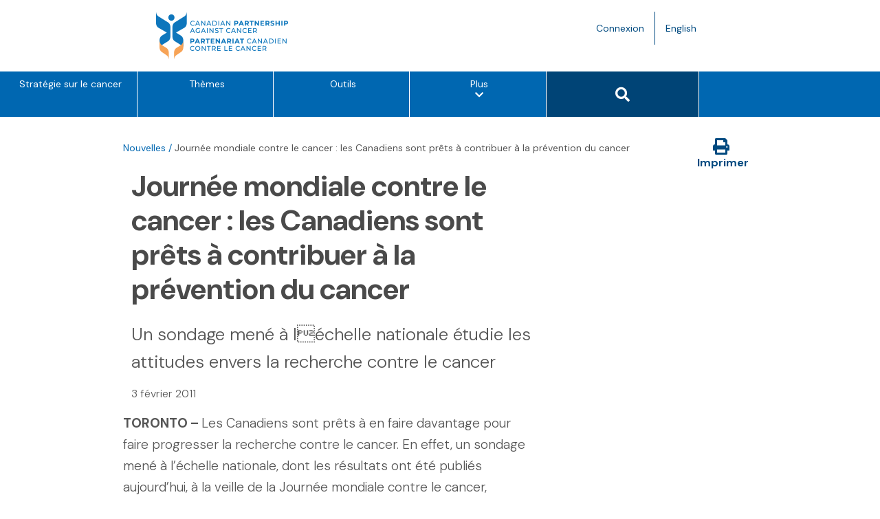

--- FILE ---
content_type: text/html; charset=UTF-8
request_url: https://www.partnershipagainstcancer.ca/fr/news-events/news/article/journee-mondiale-contre-le-cancer-les-canadiens-sont-prets-a-contribuer-a-la-prevention-du-cancer/
body_size: 12551
content:
<!DOCTYPE html>
<html lang="fr-FR">

<head>
  <meta charset="UTF-8">
  <meta name="viewport" content="width=device-width, initial-scale=1.0">
  <link rel="profile" href="http://gmpg.org/xfn/11">

  <meta name='robots' content='index, follow, max-image-preview:large, max-snippet:-1, max-video-preview:-1' />
	<style>img:is([sizes="auto" i], [sizes^="auto," i]) { contain-intrinsic-size: 3000px 1500px }</style>
	<link rel="alternate" hreflang="en" href="https://www.partnershipagainstcancer.ca/news-events/news/article/world-cancer-day-canadians-willing-to-pitch-in-to-prevent-cancer/" />
<link rel="alternate" hreflang="fr" href="https://www.partnershipagainstcancer.ca/fr/news-events/news/article/journee-mondiale-contre-le-cancer-les-canadiens-sont-prets-a-contribuer-a-la-prevention-du-cancer/" />
<link rel="alternate" hreflang="x-default" href="https://www.partnershipagainstcancer.ca/news-events/news/article/world-cancer-day-canadians-willing-to-pitch-in-to-prevent-cancer/" />

	<!-- This site is optimized with the Yoast SEO plugin v26.0 - https://yoast.com/wordpress/plugins/seo/ -->
	<title>Journée mondiale contre le cancer : les Canadiens sont prêts à contribuer à la prévention du cancer &#8211; Canadian Partnership Against Cancer</title>
	<link rel="canonical" href="https://www.partnershipagainstcancer.ca/fr/news-events/news/article/journee-mondiale-contre-le-cancer-les-canadiens-sont-prets-a-contribuer-a-la-prevention-du-cancer/" />
	<meta property="og:locale" content="fr_FR" />
	<meta property="og:type" content="article" />
	<meta property="og:title" content="Journée mondiale contre le cancer : les Canadiens sont prêts à contribuer à la prévention du cancer - Canadian Partnership Against Cancer" />
	<meta property="og:description" content="TORONTO – Les Canadiens sont prêts à en faire davantage pour faire progresser la recherche contre le cancer. En effet, un sondage mené à l’échelle nationale, dont les résultats ont été publiés aujourd’hui, à la veille de la Journée mondiale contre le cancer, démontre que plus de la moitié de la population canadienne âgée de 35 [&hellip;]" />
	<meta property="og:url" content="https://www.partnershipagainstcancer.ca/fr/news-events/news/article/journee-mondiale-contre-le-cancer-les-canadiens-sont-prets-a-contribuer-a-la-prevention-du-cancer/" />
	<meta property="og:site_name" content="Canadian Partnership Against Cancer" />
	<meta property="article:publisher" content="https://www.facebook.com/CanadianPartnershipAgainstCancer/" />
	<meta property="article:modified_time" content="2019-11-29T20:40:05+00:00" />
	<meta name="twitter:card" content="summary_large_image" />
	<meta name="twitter:site" content="@cancerstratca" />
	<meta name="twitter:label1" content="Durée de lecture estimée" />
	<meta name="twitter:data1" content="7 minutes" />
	<script type="application/ld+json" class="yoast-schema-graph">{"@context":"https://schema.org","@graph":[{"@type":"WebPage","@id":"https://www.partnershipagainstcancer.ca/fr/news-events/news/article/journee-mondiale-contre-le-cancer-les-canadiens-sont-prets-a-contribuer-a-la-prevention-du-cancer/","url":"https://www.partnershipagainstcancer.ca/fr/news-events/news/article/journee-mondiale-contre-le-cancer-les-canadiens-sont-prets-a-contribuer-a-la-prevention-du-cancer/","name":"Journée mondiale contre le cancer : les Canadiens sont prêts à contribuer à la prévention du cancer - Canadian Partnership Against Cancer","isPartOf":{"@id":"https://dev.partnershipagainstcancer.ca/#website"},"datePublished":"2011-02-03T00:00:00+00:00","dateModified":"2019-11-29T20:40:05+00:00","breadcrumb":{"@id":"https://www.partnershipagainstcancer.ca/fr/news-events/news/article/journee-mondiale-contre-le-cancer-les-canadiens-sont-prets-a-contribuer-a-la-prevention-du-cancer/#breadcrumb"},"inLanguage":"fr-FR","potentialAction":[{"@type":"ReadAction","target":["https://www.partnershipagainstcancer.ca/fr/news-events/news/article/journee-mondiale-contre-le-cancer-les-canadiens-sont-prets-a-contribuer-a-la-prevention-du-cancer/"]}]},{"@type":"BreadcrumbList","@id":"https://www.partnershipagainstcancer.ca/fr/news-events/news/article/journee-mondiale-contre-le-cancer-les-canadiens-sont-prets-a-contribuer-a-la-prevention-du-cancer/#breadcrumb","itemListElement":[{"@type":"ListItem","position":1,"name":"News","item":"https://www.partnershipagainstcancer.ca/news-events/news/article/"},{"@type":"ListItem","position":2,"name":"Journée mondiale contre le cancer : les Canadiens sont prêts à contribuer à la prévention du cancer"}]},{"@type":"WebSite","@id":"https://dev.partnershipagainstcancer.ca/#website","url":"https://dev.partnershipagainstcancer.ca/","name":"Canadian Partnership Against Cancer","description":"","potentialAction":[{"@type":"SearchAction","target":{"@type":"EntryPoint","urlTemplate":"https://dev.partnershipagainstcancer.ca/?s={search_term_string}"},"query-input":{"@type":"PropertyValueSpecification","valueRequired":true,"valueName":"search_term_string"}}],"inLanguage":"fr-FR"}]}</script>
	<!-- / Yoast SEO plugin. -->


<link rel='dns-prefetch' href='//polyfill.io' />
<link rel='dns-prefetch' href='//platform.twitter.com' />
<link rel='dns-prefetch' href='//fonts.googleapis.com' />
<link rel='dns-prefetch' href='//use.fontawesome.com' />
<link rel="alternate" type="application/rss+xml" title="Canadian Partnership Against Cancer &raquo; Flux" href="https://www.partnershipagainstcancer.ca/fr/feed/" />
<link rel="alternate" type="application/rss+xml" title="Canadian Partnership Against Cancer &raquo; Flux des commentaires" href="https://www.partnershipagainstcancer.ca/fr/comments/feed/" />
<link rel="alternate" type="application/rss+xml" title="Canadian Partnership Against Cancer &raquo; Journée mondiale contre le cancer : les Canadiens sont prêts à contribuer à la prévention du cancer Flux des commentaires" href="https://www.partnershipagainstcancer.ca/fr/news-events/news/article/journee-mondiale-contre-le-cancer-les-canadiens-sont-prets-a-contribuer-a-la-prevention-du-cancer/feed/" />
		<!-- This site uses the Google Analytics by MonsterInsights plugin v9.8.0 - Using Analytics tracking - https://www.monsterinsights.com/ -->
		<!-- Remarque : MonsterInsights n’est actuellement pas configuré sur ce site. Le propriétaire doit authentifier son compte Google Analytics dans les réglages de MonsterInsights.  -->
					<!-- No tracking code set -->
				<!-- / Google Analytics by MonsterInsights -->
		<link rel='stylesheet' id='wp-block-library-css' href='https://s22457.pcdn.co/wp-includes/css/dist/block-library/style.min.css?ver=6.8.3' type='text/css' media='all' />
<style id='global-styles-inline-css' type='text/css'>
:root{--wp--preset--aspect-ratio--square: 1;--wp--preset--aspect-ratio--4-3: 4/3;--wp--preset--aspect-ratio--3-4: 3/4;--wp--preset--aspect-ratio--3-2: 3/2;--wp--preset--aspect-ratio--2-3: 2/3;--wp--preset--aspect-ratio--16-9: 16/9;--wp--preset--aspect-ratio--9-16: 9/16;--wp--preset--color--black: #000000;--wp--preset--color--cyan-bluish-gray: #abb8c3;--wp--preset--color--white: #ffffff;--wp--preset--color--pale-pink: #f78da7;--wp--preset--color--vivid-red: #cf2e2e;--wp--preset--color--luminous-vivid-orange: #ff6900;--wp--preset--color--luminous-vivid-amber: #fcb900;--wp--preset--color--light-green-cyan: #7bdcb5;--wp--preset--color--vivid-green-cyan: #00d084;--wp--preset--color--pale-cyan-blue: #8ed1fc;--wp--preset--color--vivid-cyan-blue: #0693e3;--wp--preset--color--vivid-purple: #9b51e0;--wp--preset--color--aqua-green: #14988A;--wp--preset--color--blue-ash: #283442;--wp--preset--color--brown: #571600;--wp--preset--color--gradient-dark-1: #004476;--wp--preset--color--gradient-dark-2: #185768;--wp--preset--color--grape-purple: #593D98;--wp--preset--color--grey-blue: #C0DDF2;--wp--preset--color--off-white: #EFF9FA;--wp--preset--color--primary-blue: #0067B1;--wp--preset--color--yellow: #FAAE5D;--wp--preset--font-size--small: 14px;--wp--preset--font-size--medium: 18px;--wp--preset--font-size--large: 20px;--wp--preset--font-size--x-large: 24px;--wp--preset--font-size--base: 16px;--wp--preset--font-size--2-x-large: 32px;--wp--preset--font-size--3-x-large: 40px;--wp--preset--font-size--4-x-large: 48px;--wp--preset--spacing--20: 8px;--wp--preset--spacing--30: 16px;--wp--preset--spacing--40: 24px;--wp--preset--spacing--50: 32px;--wp--preset--spacing--60: 40px;--wp--preset--spacing--70: 48px;--wp--preset--spacing--80: 64px;--wp--preset--shadow--natural: 6px 6px 9px rgba(0, 0, 0, 0.2);--wp--preset--shadow--deep: 12px 12px 50px rgba(0, 0, 0, 0.4);--wp--preset--shadow--sharp: 6px 6px 0px rgba(0, 0, 0, 0.2);--wp--preset--shadow--outlined: 6px 6px 0px -3px rgba(255, 255, 255, 1), 6px 6px rgba(0, 0, 0, 1);--wp--preset--shadow--crisp: 6px 6px 0px rgba(0, 0, 0, 1);}:root { --wp--style--global--content-size: 1128px;--wp--style--global--wide-size: 1340px; }:where(body) { margin: 0; }.wp-site-blocks > .alignleft { float: left; margin-right: 2em; }.wp-site-blocks > .alignright { float: right; margin-left: 2em; }.wp-site-blocks > .aligncenter { justify-content: center; margin-left: auto; margin-right: auto; }:where(.wp-site-blocks) > * { margin-block-start: 24px; margin-block-end: 0; }:where(.wp-site-blocks) > :first-child { margin-block-start: 0; }:where(.wp-site-blocks) > :last-child { margin-block-end: 0; }:root { --wp--style--block-gap: 24px; }:root :where(.is-layout-flow) > :first-child{margin-block-start: 0;}:root :where(.is-layout-flow) > :last-child{margin-block-end: 0;}:root :where(.is-layout-flow) > *{margin-block-start: 24px;margin-block-end: 0;}:root :where(.is-layout-constrained) > :first-child{margin-block-start: 0;}:root :where(.is-layout-constrained) > :last-child{margin-block-end: 0;}:root :where(.is-layout-constrained) > *{margin-block-start: 24px;margin-block-end: 0;}:root :where(.is-layout-flex){gap: 24px;}:root :where(.is-layout-grid){gap: 24px;}.is-layout-flow > .alignleft{float: left;margin-inline-start: 0;margin-inline-end: 2em;}.is-layout-flow > .alignright{float: right;margin-inline-start: 2em;margin-inline-end: 0;}.is-layout-flow > .aligncenter{margin-left: auto !important;margin-right: auto !important;}.is-layout-constrained > .alignleft{float: left;margin-inline-start: 0;margin-inline-end: 2em;}.is-layout-constrained > .alignright{float: right;margin-inline-start: 2em;margin-inline-end: 0;}.is-layout-constrained > .aligncenter{margin-left: auto !important;margin-right: auto !important;}.is-layout-constrained > :where(:not(.alignleft):not(.alignright):not(.alignfull)){max-width: var(--wp--style--global--content-size);margin-left: auto !important;margin-right: auto !important;}.is-layout-constrained > .alignwide{max-width: var(--wp--style--global--wide-size);}body .is-layout-flex{display: flex;}.is-layout-flex{flex-wrap: wrap;align-items: center;}.is-layout-flex > :is(*, div){margin: 0;}body .is-layout-grid{display: grid;}.is-layout-grid > :is(*, div){margin: 0;}body{padding-top: 0px;padding-right: 0px;padding-bottom: 0px;padding-left: 0px;}a:where(:not(.wp-element-button)){text-decoration: underline;}:root :where(.wp-element-button, .wp-block-button__link){background-color: #32373c;border-width: 0;color: #fff;font-family: inherit;font-size: inherit;line-height: inherit;padding: calc(0.667em + 2px) calc(1.333em + 2px);text-decoration: none;}.has-black-color{color: var(--wp--preset--color--black) !important;}.has-cyan-bluish-gray-color{color: var(--wp--preset--color--cyan-bluish-gray) !important;}.has-white-color{color: var(--wp--preset--color--white) !important;}.has-pale-pink-color{color: var(--wp--preset--color--pale-pink) !important;}.has-vivid-red-color{color: var(--wp--preset--color--vivid-red) !important;}.has-luminous-vivid-orange-color{color: var(--wp--preset--color--luminous-vivid-orange) !important;}.has-luminous-vivid-amber-color{color: var(--wp--preset--color--luminous-vivid-amber) !important;}.has-light-green-cyan-color{color: var(--wp--preset--color--light-green-cyan) !important;}.has-vivid-green-cyan-color{color: var(--wp--preset--color--vivid-green-cyan) !important;}.has-pale-cyan-blue-color{color: var(--wp--preset--color--pale-cyan-blue) !important;}.has-vivid-cyan-blue-color{color: var(--wp--preset--color--vivid-cyan-blue) !important;}.has-vivid-purple-color{color: var(--wp--preset--color--vivid-purple) !important;}.has-aqua-green-color{color: var(--wp--preset--color--aqua-green) !important;}.has-blue-ash-color{color: var(--wp--preset--color--blue-ash) !important;}.has-brown-color{color: var(--wp--preset--color--brown) !important;}.has-gradient-dark-1-color{color: var(--wp--preset--color--gradient-dark-1) !important;}.has-gradient-dark-2-color{color: var(--wp--preset--color--gradient-dark-2) !important;}.has-grape-purple-color{color: var(--wp--preset--color--grape-purple) !important;}.has-grey-blue-color{color: var(--wp--preset--color--grey-blue) !important;}.has-off-white-color{color: var(--wp--preset--color--off-white) !important;}.has-primary-blue-color{color: var(--wp--preset--color--primary-blue) !important;}.has-yellow-color{color: var(--wp--preset--color--yellow) !important;}.has-black-background-color{background-color: var(--wp--preset--color--black) !important;}.has-cyan-bluish-gray-background-color{background-color: var(--wp--preset--color--cyan-bluish-gray) !important;}.has-white-background-color{background-color: var(--wp--preset--color--white) !important;}.has-pale-pink-background-color{background-color: var(--wp--preset--color--pale-pink) !important;}.has-vivid-red-background-color{background-color: var(--wp--preset--color--vivid-red) !important;}.has-luminous-vivid-orange-background-color{background-color: var(--wp--preset--color--luminous-vivid-orange) !important;}.has-luminous-vivid-amber-background-color{background-color: var(--wp--preset--color--luminous-vivid-amber) !important;}.has-light-green-cyan-background-color{background-color: var(--wp--preset--color--light-green-cyan) !important;}.has-vivid-green-cyan-background-color{background-color: var(--wp--preset--color--vivid-green-cyan) !important;}.has-pale-cyan-blue-background-color{background-color: var(--wp--preset--color--pale-cyan-blue) !important;}.has-vivid-cyan-blue-background-color{background-color: var(--wp--preset--color--vivid-cyan-blue) !important;}.has-vivid-purple-background-color{background-color: var(--wp--preset--color--vivid-purple) !important;}.has-aqua-green-background-color{background-color: var(--wp--preset--color--aqua-green) !important;}.has-blue-ash-background-color{background-color: var(--wp--preset--color--blue-ash) !important;}.has-brown-background-color{background-color: var(--wp--preset--color--brown) !important;}.has-gradient-dark-1-background-color{background-color: var(--wp--preset--color--gradient-dark-1) !important;}.has-gradient-dark-2-background-color{background-color: var(--wp--preset--color--gradient-dark-2) !important;}.has-grape-purple-background-color{background-color: var(--wp--preset--color--grape-purple) !important;}.has-grey-blue-background-color{background-color: var(--wp--preset--color--grey-blue) !important;}.has-off-white-background-color{background-color: var(--wp--preset--color--off-white) !important;}.has-primary-blue-background-color{background-color: var(--wp--preset--color--primary-blue) !important;}.has-yellow-background-color{background-color: var(--wp--preset--color--yellow) !important;}.has-black-border-color{border-color: var(--wp--preset--color--black) !important;}.has-cyan-bluish-gray-border-color{border-color: var(--wp--preset--color--cyan-bluish-gray) !important;}.has-white-border-color{border-color: var(--wp--preset--color--white) !important;}.has-pale-pink-border-color{border-color: var(--wp--preset--color--pale-pink) !important;}.has-vivid-red-border-color{border-color: var(--wp--preset--color--vivid-red) !important;}.has-luminous-vivid-orange-border-color{border-color: var(--wp--preset--color--luminous-vivid-orange) !important;}.has-luminous-vivid-amber-border-color{border-color: var(--wp--preset--color--luminous-vivid-amber) !important;}.has-light-green-cyan-border-color{border-color: var(--wp--preset--color--light-green-cyan) !important;}.has-vivid-green-cyan-border-color{border-color: var(--wp--preset--color--vivid-green-cyan) !important;}.has-pale-cyan-blue-border-color{border-color: var(--wp--preset--color--pale-cyan-blue) !important;}.has-vivid-cyan-blue-border-color{border-color: var(--wp--preset--color--vivid-cyan-blue) !important;}.has-vivid-purple-border-color{border-color: var(--wp--preset--color--vivid-purple) !important;}.has-aqua-green-border-color{border-color: var(--wp--preset--color--aqua-green) !important;}.has-blue-ash-border-color{border-color: var(--wp--preset--color--blue-ash) !important;}.has-brown-border-color{border-color: var(--wp--preset--color--brown) !important;}.has-gradient-dark-1-border-color{border-color: var(--wp--preset--color--gradient-dark-1) !important;}.has-gradient-dark-2-border-color{border-color: var(--wp--preset--color--gradient-dark-2) !important;}.has-grape-purple-border-color{border-color: var(--wp--preset--color--grape-purple) !important;}.has-grey-blue-border-color{border-color: var(--wp--preset--color--grey-blue) !important;}.has-off-white-border-color{border-color: var(--wp--preset--color--off-white) !important;}.has-primary-blue-border-color{border-color: var(--wp--preset--color--primary-blue) !important;}.has-yellow-border-color{border-color: var(--wp--preset--color--yellow) !important;}.has-small-font-size{font-size: var(--wp--preset--font-size--small) !important;}.has-medium-font-size{font-size: var(--wp--preset--font-size--medium) !important;}.has-large-font-size{font-size: var(--wp--preset--font-size--large) !important;}.has-x-large-font-size{font-size: var(--wp--preset--font-size--x-large) !important;}.has-base-font-size{font-size: var(--wp--preset--font-size--base) !important;}.has-2-x-large-font-size{font-size: var(--wp--preset--font-size--2-x-large) !important;}.has-3-x-large-font-size{font-size: var(--wp--preset--font-size--3-x-large) !important;}.has-4-x-large-font-size{font-size: var(--wp--preset--font-size--4-x-large) !important;}
:root :where(.wp-block-pullquote){font-size: 1.5em;line-height: 1.6;}
</style>
<link rel='stylesheet' id='wpml-legacy-horizontal-list-0-css' href='https://s22457.pcdn.co/wp-content/plugins/sitepress-multilingual-cms/templates/language-switchers/legacy-list-horizontal/style.min.css?ver=1' type='text/css' media='all' />
<link rel='stylesheet' id='corporate-site-style-css' href='https://s22457.pcdn.co/wp-content/themes/corporate-site/style.css?ver=1743691343' type='text/css' media='all' />
<link rel='stylesheet' id='corporate-site-google-fonts-css' href='https://fonts.googleapis.com/css?family=Montserrat%3A100%2C200%2C300%2C400%2C500%2C600%2C700&#038;ver=1743691343' type='text/css' media='all' />
<link rel='stylesheet' id='corporate-site-font-awesome-css-css' href='https://use.fontawesome.com/releases/v5.8.1/css/all.css?ver=6.8.3' type='text/css' media='all' />
<link rel='stylesheet' id='corporate-site-gridder-css-css' href='https://s22457.pcdn.co/wp-content/themes/corporate-site/assets/css/dist/jquery.gridder.min.css?ver=6.8.3' type='text/css' media='all' />
<link rel='stylesheet' id='corporate-site-animate-css-css' href='https://s22457.pcdn.co/wp-content/themes/corporate-site/assets/css/vendor/animate.css?ver=6.8.3' type='text/css' media='all' />
<link rel='stylesheet' id='corporate-site-pretty-photo-css-css' href='https://s22457.pcdn.co/wp-content/themes/corporate-site/assets/css/vendor/prettyPhoto.css?ver=6.8.3' type='text/css' media='all' />
<link rel='stylesheet' id='corporate-site-bootstrap-css-css' href='https://s22457.pcdn.co/wp-content/themes/corporate-site/assets/bootstrap/css/src/bootstrap.css?ver=6.8.3' type='text/css' media='all' />
<link rel='stylesheet' id='corporate-site-main-css-css' href='https://s22457.pcdn.co/wp-content/themes/corporate-site/assets/css/src/main.css?ver=1763740853' type='text/css' media='all' />
<link rel='stylesheet' id='corporate-site-responsive-css-css' href='https://s22457.pcdn.co/wp-content/themes/corporate-site/assets/css/src/responsive.css?ver=1763740852' type='text/css' media='all' />
<link rel='stylesheet' id='corporate-site-print-css-css' href='https://s22457.pcdn.co/wp-content/themes/corporate-site/assets/css/src/print.css?ver=1763740852' type='text/css' media='all' />
<link rel='stylesheet' id='annual-report-css-css' href='https://s22457.pcdn.co/wp-content/themes/corporate-site/layouts/annual-report.css?ver=1743691295' type='text/css' media='all' />
<link rel='stylesheet' id='corporate-site-layout-overrides-css-css' href='https://s22457.pcdn.co/wp-content/themes/corporate-site/assets/css/src/layout-overrides.css?ver=1763740852' type='text/css' media='all' />
<link rel='stylesheet' id='dynamics-form-styles-css' href='https://s22457.pcdn.co/wp-content/themes/corporate-site/assets/css/src/dynamics-form-override.css?ver=1.0.0' type='text/css' media='all' />
<link rel='stylesheet' id='dm-sans-css' href='https://fonts.googleapis.com/css2?family=DM+Sans%3Aital%2Copsz%2Cwght%400%2C9..40%2C100..1000%3B1%2C9..40%2C100..1000&#038;display=swap&#038;ver=1763740852' type='text/css' media='all' />
<link rel='stylesheet' id='sandbox-board-members-listing-styles-css' href='https://s22457.pcdn.co/wp-content/themes/corporate-site/template-parts/blocks/sb-board-members-listing/board-members-listing.css?ver=1743691314' type='text/css' media='all' />
<link rel='stylesheet' id='sandbox-callout-box-styles-css' href='https://s22457.pcdn.co/wp-content/themes/corporate-site/template-parts/blocks/sb-callout-box/callout-box.css?ver=1743691324' type='text/css' media='all' />
<link rel='stylesheet' id='sandbox-button-styles-css' href='https://s22457.pcdn.co/wp-content/themes/corporate-site/template-parts/blocks/sb-button/button.css?ver=1743691321' type='text/css' media='all' />
<link rel='stylesheet' id='sandbox-image-button-styles-css' href='https://s22457.pcdn.co/wp-content/themes/corporate-site/template-parts/blocks/sb-image-button/image-button.css?ver=1743691318' type='text/css' media='all' />
<link rel='stylesheet' id='sandbox-blue-callout-box-styles-css' href='https://s22457.pcdn.co/wp-content/themes/corporate-site/template-parts/blocks/sb-blue-callout-box/sb-blue-callout-box.css?ver=1743691318' type='text/css' media='all' />
<link rel='stylesheet' id='sandbox-key-achievements-styles-css' href='https://s22457.pcdn.co/wp-content/themes/corporate-site/template-parts/blocks/sb-key-achievements/key-achievements.css?ver=1743691320' type='text/css' media='all' />
<link rel='stylesheet' id='sandbox-financial-summary-styles-css' href='https://s22457.pcdn.co/wp-content/themes/corporate-site/template-parts/blocks/sb-financial-summary/financial-summary.css?ver=1743691316' type='text/css' media='all' />
<link rel='stylesheet' id='sandbox-blue-callout-wide-styles-css' href='https://s22457.pcdn.co/wp-content/themes/corporate-site/template-parts/blocks/sb-blue-wide-callout/blue-wide-callout.css?ver=1743691322' type='text/css' media='all' />
<link rel='stylesheet' id='sandbox-sb-tabs-styles-css' href='https://s22457.pcdn.co/wp-content/themes/corporate-site/template-parts/blocks/sb-tabs/sb-tabs.css?ver=1743691316' type='text/css' media='all' />
<link rel='stylesheet' id='sandbox-data-callout-styles-css' href='https://s22457.pcdn.co/wp-content/themes/corporate-site/template-parts/blocks/sb-data-callout/data-callout.css?ver=1743691315' type='text/css' media='all' />
<script type="text/javascript" id="wpml-cookie-js-extra">
/* <![CDATA[ */
var wpml_cookies = {"wp-wpml_current_language":{"value":"fr","expires":1,"path":"\/"}};
var wpml_cookies = {"wp-wpml_current_language":{"value":"fr","expires":1,"path":"\/"}};
/* ]]> */
</script>
<script type="text/javascript" src="https://s22457.pcdn.co/wp-content/plugins/sitepress-multilingual-cms/res/js/cookies/language-cookie.js?ver=476000" id="wpml-cookie-js" defer="defer" data-wp-strategy="defer"></script>
<script type="text/javascript" src="https://s22457.pcdn.co/wp-content/themes/corporate-site/template-parts/blocks/sb-key-achievements/jquery.onscreen.min.js?ver=1743691320" id="acf-sandbox-key-achievements-masonry-layout-script-js"></script>
<script type="text/javascript" src="https://s22457.pcdn.co/wp-content/themes/corporate-site/template-parts/blocks/sb-key-achievements/key-achievements.js?ver=1743691320" id="acf-sandbox-key-achievements-masonry-layout-script-2-js"></script>
<script type="text/javascript" src="https://s22457.pcdn.co/wp-includes/js/jquery/jquery.min.js?ver=3.7.1" id="jquery-core-js"></script>
<script type="text/javascript" src="https://s22457.pcdn.co/wp-includes/js/jquery/jquery-migrate.min.js?ver=3.4.1" id="jquery-migrate-js"></script>
<link rel="https://api.w.org/" href="https://www.partnershipagainstcancer.ca/fr/wp-json/" /><link rel="alternate" title="JSON" type="application/json" href="https://www.partnershipagainstcancer.ca/fr/wp-json/wp/v2/news-events/33003" /><link rel="EditURI" type="application/rsd+xml" title="RSD" href="https://www.partnershipagainstcancer.ca/xmlrpc.php?rsd" />
<meta name="generator" content="WordPress 6.8.3" />
<link rel='shortlink' href='https://www.partnershipagainstcancer.ca/fr/?p=33003' />
<link rel="alternate" title="oEmbed (JSON)" type="application/json+oembed" href="https://www.partnershipagainstcancer.ca/fr/wp-json/oembed/1.0/embed?url=https%3A%2F%2Fwww.partnershipagainstcancer.ca%2Ffr%2Fnews-events%2Fnews%2Farticle%2Fjournee-mondiale-contre-le-cancer-les-canadiens-sont-prets-a-contribuer-a-la-prevention-du-cancer%2F" />
<link rel="alternate" title="oEmbed (XML)" type="text/xml+oembed" href="https://www.partnershipagainstcancer.ca/fr/wp-json/oembed/1.0/embed?url=https%3A%2F%2Fwww.partnershipagainstcancer.ca%2Ffr%2Fnews-events%2Fnews%2Farticle%2Fjournee-mondiale-contre-le-cancer-les-canadiens-sont-prets-a-contribuer-a-la-prevention-du-cancer%2F&#038;format=xml" />
<meta name="generator" content="WPML ver:4.7.6 stt:1,4;" />
	<link rel="shortcut icon" href="https://s22457.pcdn.co/wp-content/themes/corporate-site/favicon.ico" />
<link rel="pingback" href="https://www.partnershipagainstcancer.ca/xmlrpc.php">
  <!-- Google Tag Manager -->
  <script>
    (function(w, d, s, l, i) {
      w[l] = w[l] || [];
      w[l].push({
        'gtm.start': new Date().getTime(),
        event: 'gtm.js'
      });
      var f = d.getElementsByTagName(s)[0],
        j = d.createElement(s),
        dl = l != 'dataLayer' ? '&l=' + l : '';
      j.async = true;

      j.src = 'https://www.googletagmanager.com/gtm.js?id=' + i + dl;

      f.parentNode.insertBefore(j, f);
    })(window, document, 'script', 'dataLayer', 'GTM-5HWR5Q4');
  </script>
  <!-- End Google Tag Manager -->
  
  <script type="text/javascript" defer="defer" src="//platform.linkedin.com/in.js">
    api_key: 78 jy1iw9wiaynf
    authorize: true
    lang: lang="fr-FR"  </script>
</head>

<body class="wp-singular news-events-template-default single single-news-events postid-33003 wp-theme-corporate-site">

  <!-- Google Tag Manager (noscript) -->
  <noscript><iframe title="Google Tag Manager" src="https://www.googletagmanager.com/ns.html?id=GTM-5HWR5Q4" height="0" width="0" style="display:none;visibility:hidden"></iframe></noscript>
  <!-- End Google Tag Manager (noscript) -->

  <script>
    window.fbAsyncInit = function() {
      FB.init({
        appId: 1944922772429233,
        autoLogAppEvents: true,
        xfbml: true,
        version: 'v2.10'
      });
      FB.AppEvents.logPageView();
    };

    (function(d, s, id) {
      var js, fjs = d.getElementsByTagName(s)[0];
      if (d.getElementById(id)) {
        return;s
      }
      js = d.createElement(s);
      js.id = id;
      js.crossorigin = "anonymous";
      js.src = "//connect.facebook.net/en_US/sdk.js";
      fjs.parentNode.insertBefore(js, fjs);
    }(document, 'script', 'facebook-jssdk'));
  </script>

  <div id="page" class="site">
    <a class="skip-link screen-reader-text" href="#content">Skip to content</a>

    <header id="header">
           
      <div class="top-bar">
        <div class="container">
          <div class="row">
            <div class="col-xs-10 col-sm-6">
              <div class="top-logo">
                <a href="https://www.partnershipagainstcancer.ca/fr/" rel="home" class="navbar-brand">
                  <img src="https://s22457.pcdn.co/wp-content/themes/corporate-site/assets/images/src/cpac-logo.png" width="360" height="69" alt="Canadian Partnership Against Cancer top banner logo" />
                </a>
              </div><!-- .top-logo -->
            </div>
            <div class=" col-xs-2 col-sm-3 col-sm-offset-2">
              <a href="https://www.partnershipagainstcancer.ca/news-events/news/article/world-cancer-day-canadians-willing-to-pitch-in-to-prevent-cancer/" class="language-toggle hidden-sm hidden-md hidden-lg french">EN <span class="screen-reader-text">Language toggle.</span></a>
              <ul class="nav header-menu">
                <li class="hidden-xs">

                  <a href="https://www.partnershipagainstcancer.ca/fr/connexion/">Connexion</a>
                </li>
                <li>

                  <a href="https://www.partnershipagainstcancer.ca/news-events/news/article/world-cancer-day-canadians-willing-to-pitch-in-to-prevent-cancer/" class="language-toggle hidden-xs french">English <span class="screen-reader-text">Language toggle.</span></a>
                </li>
              </ul>
            </div>

          </div><!-- .row -->
        </div><!-- .container -->
      </div><!-- .top-bar -->

      <nav id="site-navigation" role="navigation" aria-label="Main Site Navigation">
        <div class="container">
          <div class="navbar navbar-inverse col-xs-12">

            <div class="navbar navbar-left col-xs-12"><ul id="primary-menu" class="nav navbar-nav col-xs-12"><li id="menu-item-37095" class="menu-item menu-item-type-post_type menu-item-object-page menu-item-37095"><a href="https://www.partnershipagainstcancer.ca/fr/cancer-strategy/">Stratégie sur le cancer</a></li>
<li id="menu-item-40741" class="menu-item menu-item-type-post_type menu-item-object-page menu-item-40741"><a href="https://www.partnershipagainstcancer.ca/fr/browse-topics/">Thèmes</a></li>
<li id="menu-item-34646" class="menu-item menu-item-type-post_type menu-item-object-page menu-item-34646"><a href="https://www.partnershipagainstcancer.ca/fr/tools/">Outils</a></li>
<li id="menu-item-37517" class="hidden-tablet hidden-xs hidden-sm hidden-md menu-item menu-item-type-post_type menu-item-object-page menu-item-37517"><a href="https://www.partnershipagainstcancer.ca/fr/nouvelles-et-evenements/">Nouvelles et événements</a></li>
<li id="menu-item-24037" class="hidden-tablet hidden-xs hidden-sm hidden-md menu-item menu-item-type-post_type menu-item-object-page menu-item-24037"><a href="https://www.partnershipagainstcancer.ca/fr/work-with-us/">Faites équipe avec nous</a></li>
<li id="menu-item-34645" class="hidden-tablet hidden-xs hidden-sm hidden-md menu-item menu-item-type-post_type menu-item-object-page menu-item-34645"><a href="https://www.partnershipagainstcancer.ca/fr/about-us/">À propos de nous</a></li>
<li id="menu-item-34647" class="display-tablet hidden-lg nav-menu-more nav-menu-more-icon menu-item menu-item-type-custom menu-item-object-custom menu-item-34647"><a href="#" title="Plus options de menu" aria-label="Plus options de menu">Plus <span class="sr-only">options de menu</span><br /><i class="fa fa-chevron-down" aria-hidden="true"></i></a></li>
<li id="menu-item-34644" class="display-tablet hidden-lg nav-mobile-search nav-mobile-search-icon menu-item menu-item-type-custom menu-item-object-custom menu-item-34644"><a href="#"><div id="search-button-mobile" class="btn btn-primary"><span class="sr-only">Search button</span><i class="fa fa-search fa-2" aria-hidden="true"></i></div></a></li>
<li id="menu-item-37533" class="hidden-lg collapse out nav-hidden-menu menu-item menu-item-type-post_type menu-item-object-page menu-item-37533"><a href="https://www.partnershipagainstcancer.ca/fr/nouvelles-et-evenements/">Nouvelles et événements</a></li>
<li id="menu-item-49173" class="hidden-lg collapse out nav-hidden-menu menu-item menu-item-type-post_type menu-item-object-page menu-item-49173"><a href="https://www.partnershipagainstcancer.ca/fr/about-us/">À propos de nous</a></li>
<li id="menu-item-41299" class="hidden-lg collapse out nav-hidden-menu menu-item menu-item-type-post_type menu-item-object-page menu-item-41299"><a href="https://www.partnershipagainstcancer.ca/fr/work-with-us/">Faites équipe avec nous</a></li>
<li id="menu-item-37532" class="hidden-lg collapse out nav-hidden-menu menu-item menu-item-type-post_type menu-item-object-page menu-item-37532"><a href="https://www.partnershipagainstcancer.ca/fr/connexion/">Connexion</a></li>
</ul></div>
          </div>
        </div><!-- .container -->

        <div class="navbar-right col-md-2 hidden-xs hidden-sm hidden-md hidden-tablet">
          <button id="search-button" class="btn btn-primary">
            <span class="sr-only">Search button</span>
            <i class="fa fa-search fa-2" aria-hidden="true"></i>
          </button>
        </div><!-- .navbar-right -->
      </nav><!-- #site-navigation -->

    </header><!-- #header -->
    <div id="content" class="site-content">
	<div id="primary" class="content-area">
		<main id="main" class="site-main" role="main">

			<section>
			<article id="post-33003" class="post-33003 news-events type-news-events status-publish hentry news_events_categories-medias">
	<section class="container">

		<div id="breadcrumbs" class="col-sm-10 col-xs-12 row">
						<span xmlns:v="http://rdf.data-vocabulary.org/#">
							<span typeof="v:Breadcrumb"><a href="https://www.partnershipagainstcancer.ca/fr/nouvelles-et-evenements/news/" rel="v:url" property="v:title">Nouvelles</a> / <span class="breadcrumb_last"> Journée mondiale contre le cancer : les Canadiens sont prêts à contribuer à la prévention du cancer </span>    </span>
					</span>
				</div>
		<div class="col-sm-2 pull-right print-share">

			<div class="hidden-xs"><span class="print-button hidden-xs">
							<a href="javascript:window.print()">
							<i class="fa fa-print print-icon" aria-hidden="true"></i>Imprimer
							</a>
						</span></div>
		</div><!-- .print-share -->

		<!-- div class="col-sm-2 pull-right print-share">

			
		</div --><!-- .print-share -->

		<header class="entry-header">
			<div class="content-header-padding col-sm-8">

				<h1 class="entry-title">Journée mondiale contre le cancer : les Canadiens sont prêts à contribuer à la prévention du cancer</h1><h2 class="sub-title">Un sondage mené à léchelle nationale étudie les attitudes envers la recherche contre le cancer</h2><p class="entry-date">3 février 2011</p>
			</div>
		</header><!-- .entry-header -->
	</section>
	
	<section class="container">	
		<div class="content-2col-container">
			<div class="content-left-container col-xs-12 col-sm-8">
				<div class="content-padding">

					<p><strong>TORONTO – </strong>Les Canadiens sont prêts à en faire davantage pour faire progresser la recherche contre le cancer. En effet, un sondage mené à l’échelle nationale, dont les résultats ont été publiés aujourd’hui, à la veille de la Journée mondiale contre le cancer, démontre que plus de la moitié de la population canadienne âgée de 35 à 69 ans croit que le cancer devrait être à l’avant-plan de la recherche dans le domaine de la santé. Les résultats du sondage indiquent toutefois que les Canadiens sont tout aussi nombreux à ignorer de quelle manière ils pourraient contribuer à la cause. <strong> </strong></p>
<p>Nous détenons la réponse et il ne suffit que d’une trentaine de minutes pour s’inscrire. En effet, le <strong>projet de partenariat canadien Espoir pour demain</strong> désire recruter 300 000 Canadiens âgés de 35 à 69 ans pour participer à une étude d’envergure. Celle-ci a pour objectif d’élucider certaines questions au sujet du cancer et d’autres maladies chroniques, telles que les maladies pulmonaires et le diabète. Dans le cadre de cette étude, les chercheurs suivront un large groupe de participants pendant de nombreuses années. Ils pourront ainsi explorer la façon dont les facteurs génétiques, environnementaux, sociétaux et comportementaux interagissent entre eux et contribuent au développement d’un cancer ou d’autres maladies chroniques.</p>
<p>« La recherche de ce genre est souvent ardue parce qu’elle est complexe et qu’elle exige du temps et des ressources considérables », a déclaré D<sup>re</sup> Heather Bryant, M. D., vice-présidente à la lutte contre le cancer au Partenariat canadien contre le cancer. « En se joignant à cette étude d’envergure, les Canadiens contribuent à enrichir une banque de données sur la santé. Cette base de données nationale bénéficiera aux générations futures, puisqu’elle aidera les chercheurs à élucider des questions de première importance sur les causes du cancer et des maladies chroniques. »</p>
<p>Les participants à l’étude seront invités à divulguer de l’information au sujet de leur état de santé, de leurs habitudes de vie et de leur environnement. Ils pourraient également être appelés à fournir des échantillons biologiques, tels que des échantillons de sang ou d’urine, et des mesures physiques, telles que leur taille et leur poids. Les chercheurs suivront les participants pendant une longue période de temps de façon à recueillir des renseignements variés à partir desquels ils pourront constituer une riche base de données. Celle-ci leur permettra de mieux comprendre de quelle manière des facteurs interagissent et affectent la santé. Par ailleurs, cette étude est fort ambitieuse, car elle repose sur un laboratoire démographique considérable qui permettra de recueillir des résultats pendant plusieurs décennies.</p>
<p>« Comme de nombreuses autres personnes au Canada, j’ai personnellement été touchée par le cancer et j’ai souvent ressenti une sensation d’impuissance face à cette maladie dévastatrice », a déclaré Jan Duff, participante à l’étude. « En participant au projet de partenariat canadien Espoir pour demain, je sais que mon geste, bien qu’il soit simple, contribuera à faire progresser la recherche contre le cancer et à prémunir mes enfants et mes petits-enfants contre le risque de développer un cancer. »</p>
<h2>La majorité des Canadiens désirent en faire davantage pour appuyer la recherche contre le cancer</h2>
<p>Un sondage mené récemment par Opinion publique Angus Reid pour le compte du Partenariat canadien contre le cancer – dont les conclusions ont été publiées aujourd’hui pour souligner la Journée mondiale contre le cancer, le 4 février, – dévoile que le cancer affecte, directement ou indirectement, presque tous les Canadiens (91 %) âgées de 35 à 69 ans et que les trois quarts (74 %) craignent de développer un cancer au cours de leur vie. Bien que plus de la moitié des Canadiens ont l’impression qu’ils pourraient en faire davantage pour améliorer l’état de santé de leurs compatriotes (58 %), ils sont tout aussi nombreux à dire qu’ils ne savent pas ce qu’ils pourraient faire pour aider des personnes qui ont des problèmes de santé (54 %). Ils sont toutefois prêts (59 %) à consacrer plus de temps à des causes dans le domaine de la santé. Les Canadiens appartenant à ce groupe d’âge (55 %) ont désigné, parmi les dix choix proposés, le cancer comme étant la priorité de la recherche dans le domaine de la santé. Lorsqu’on leur a présenté le <em>projet de partenariat canadien Espoir pour demain</em>, 80% des répondants ont affirmé que la participation des Canadiens à ce genre d’étude était de toute première importance.</p>
<h2>À propos de l’étude d’envergure sur le cancer et les maladies chroniques au Canada</h2>
<p>Le <strong>projet de partenariat canadien Espoir pour demain</strong> regroupe cinq études régionales, soit <strong>Atlantic Path</strong> (provinces de l’Atlantique)<em>, </em><strong>BC Generations Project</strong> (Colombie-Britannique)<em>, </em><strong>CARTaGENE</strong> (Québec), <strong>Étude sur la santé Ontario </strong>et <strong>The Tomorrow Project</strong> (Alberta). Ces cohortes régionales relèvent des organismes partenaires responsables des cinq régions participantes, soit la BC Cancer Agency, l’Alberta Health Services-Cancer Care, l’Institut ontarien de recherche sur le cancer, de concert avec Action cancer Ontario, le projet CARTaGENE au Québec et Cancer Care Nova Scotia, de concert avec l’Université Dalhousie dans les provinces de l’Atlantique.</p>
<p>Le financement de cette étude comprend une contribution de 42 millions de dollars versée par le Partenariat canadien contre le cancer — une organisation indépendante, financée par le gouvernement fédéral, visant à accélérer l’intervention concernant la lutte contre le cancer pour l’ensemble des Canadiens — auxquels s’ajoutent des engagements régionaux de 57,1 millions de dollars.</p>
<h2>Comment participer</h2>
<p>Pour participer à la recherche contre le cancer et au projet de partenariat canadien Espoir pour demain<em>,</em> visitez <a href="http://www.espoirpourdemain.ca/" target="_blank" rel="noopener noreferrer">www.espoirpourdemain.ca</a>.</p>
<h2>À propos du Partenariat canadien contre le cancer</h2>
<p>Le Partenariat canadien contre le cancer est un organisme indépendant financé par le gouvernement fédéral dans le but d’accélérer la prise de mesures pour la lutte contre le cancer au Canada. Il rassemble des spécialistes du cancer, des représentants gouvernementaux, la Société canadienne du cancer, des personnes atteintes d’un cancer, des survivants et des membres de leur famille, par l’intermédiaire du Réseau canadien de lutte contre le cancer, afin de mettre en œuvre la première stratégie pancanadienne de lutte contre le cancer. Sa vision consiste à stimuler une approche ciblée qui aidera à prévenir le cancer, à améliorer la qualité de vie des personnes atteintes d’un cancer, à réduire le risque de décès attribuables au cancer et à améliorer l’efficacité de la lutte contre le cancer au Canada. Pour en savoir davantage à propos du Partenariat et de la stratégie canadienne de lutte contre le cancer, visitez le site <a href="https://www.partnershipagainstcancer.ca/">partenariatcontrelecancer.ca</a>. Le Partenariat canadien contre le cancer est également l’instigateur du site vuesurlecancer.ca, une communauté virtuelle qui donne accès aux Canadiens à des renseignements, des ressources et des services au sujet du cancer.</p>
<h2>À propos d’Opinion publique Angus Reid</h2>
<p>La maison de sondage Opinion publique Angus Reid est dirigée par Angus Reid, Ph. D. Depuis plus de quarante ans, ce visionnaire pose des questions ayant pour objet de déterminer ce que les gens ressentent, ce qu’ils pensent et de quelle manière ils ont l’intention de voter. L’entreprise est dotée d’une équipe de professionnels talentueux et expérimentés qui détient une compréhension approfondie des questions internationales et effectue quotidiennement des recherches de par le monde pour le compte de grandes entreprises, de gouvernements, de chercheurs universitaires et d’organismes sans but lucratif.</p>
<p>Le sondage a été réalisé du 19 au 23 janvier 2011 par Opinion publique Angus Reid en collaboration avec le Partenariat canadien contre le cancer. Il a été effectué en ligne auprès de 1 002 Canadiens et Canadiennes âgés de 35 à 69 qui ont été recrutés au sein du bassin de recherche du forum en ligne d’Angus Reid. La marge d’erreur, qui détermine la variabilité de l’échantillonnage, est de plus ou moins 3,1 pour cent, 19 fois sur 20. Les résultats du sondage ont fait l’objet d’une pondération statistique qui tenait compte des données du Recensement de 2006 relativement à l’âge, au sexe, au lieu de résidence et au niveau d’éducation afin de s’assurer que l’échantillon était représentatif de l’ensemble de la population canadienne âgée de 35 à 69 ans.</p>

				</div>
			</div>

							<div class="content-right-container col-xs-12 col-sm-4">

					
				</div>
			    	</div>
	</section><!-- .container -->
	<section class="entry-footer">

				
	</section><!-- .entry-footer -->
</article><!-- #post-## -->
			</section>

		</main><!-- #main -->
	</div><!-- #primary -->

    

	</div><!-- #content -->
    
    <footer>
        <section id="footer-top">
            <div class="container">
                <div class="row">
                    <div class="col-sm-10">
                        <div class="widget">
                        
                            <div class="menu-sub-footer-menu-french-container"><ul class="footer-menu"><li id="menu-item-24044" class="menu-item menu-item-type-post_type menu-item-object-page menu-item-24044"><a href="https://www.partnershipagainstcancer.ca/fr/work-with-us/careers/">Carrières</a></li>
<li id="menu-item-35706" class="menu-item menu-item-type-post_type menu-item-object-page menu-item-35706"><a href="https://www.partnershipagainstcancer.ca/fr/contact-us/">Contactez-nous</a></li>
<li id="menu-item-34653" class="menu-item menu-item-type-post_type menu-item-object-page menu-item-34653"><a href="https://www.partnershipagainstcancer.ca/fr/about-us/media-centre/">Centre des médias</a></li>
<li id="menu-item-42640" class="menu-item menu-item-type-post_type menu-item-object-page menu-item-42640"><a href="https://www.partnershipagainstcancer.ca/fr/subscribe/">S’abonner</a></li>
</ul></div>
                        </div>
                    </div>

                    <hr class="footer-hr col-sm-12 hidden-md hidden-lg">

                    <div class="col-sm-2 col-xs-12">
                    
                        <ul class="nav navbar-nav"><li><a href="https://www.partnershipagainstcancer.ca/news-events/news/article/world-cancer-day-canadians-willing-to-pitch-in-to-prevent-cancer/" class="language-toggle french">English <span class="screen-reader-text">Language toggle.</span></a></li></ul>                        
                    </div>

                    <hr class="footer-hr col-sm-12">

                    <div class="col-xs-12 col-sm-6">
                        <div class="widget">
                            <div class="other-related-sites">Autres sites connexes :</div>

                            
                                <div id="related-sites-sidebar" class="widget-area">
                                    <ul class="displayblock">

                                        <section id="block-3" class="widget_block"></section><section id="block-5" class="widget_block">            <li>
                <a class="external-link" href="https://canpath.ca/fr" target="_blank">Partenariat canadien pour la santé de demain</a> <i class="fas fa-external-link-square-alt" aria-hidden="true"></i>
            </li>
            
            <li>
                <a class="external-link" href="https://www.ccra-acrc.ca/fr/" target="_blank">Alliance canadienne pour la recherche sur le cancer</a> <i class="fas fa-external-link-square-alt" aria-hidden="true"></i>
            </li>
            
            <li>
                <a class="external-link" href="http://www.capca.ca/fr/" target="_blank">Association canadienne des agences provinciales du cancer</a> <i class="fas fa-external-link-square-alt" aria-hidden="true"></i>
            </li>
            
</section>
                                    </ul>
                                </div><!-- #related-sites-sidebar -->

                                                    
                        </div>
                    </div>

                    <div class="col-xs-12 col-sm-6">
                        <div class="widget">

                            
                                <div id="social-channels-sidebar" class="widget-area">
                                    <ul class="footer-social pull-right">

                                        <section id="block-2" class="widget_block">            <li>
                                    <a class="footer-social-icons" href="https://www.facebook.com/CanadianPartnershipAgainstCancer" target="_blank"><i class="fab fa-facebook-f" aria-hidden="true"></i><span class="sr-only">Canadian Partnership Against Cancer facebook-f link</span></a>
                            </li>
            
            <li>
                                    <a class="footer-social-icons" href="https://www.instagram.com/cancerstratca/" target="_blank"><i class="fab fa-instagram" aria-hidden="true"></i><span class="sr-only">Canadian Partnership Against Cancer instagram link</span></a>
                            </li>
            
            <li>
                                    <a class="footer-social-icons" href="https://twitter.com/CancerStratCA" target="_blank"><i class="custom-icon-x" aria-hidden="true"></i><span class="sr-only">Canadian Partnership Against Cancer twitter link</span></a>
                            </li>
            
            <li>
                                    <a class="footer-social-icons" href="https://youtube.com/c/CanadianPartnershipAgainstCancer" target="_blank"><i class="fab fa-youtube" aria-hidden="true"></i><span class="sr-only">Canadian Partnership Against Cancer youtube link</span></a>
                            </li>
            
            <li>
                                    <a class="footer-social-icons" href="https://www.linkedin.com/company/canadian-partnership-against-cancer" target="_blank"><i class="fab fa-linkedin-in" aria-hidden="true"></i><span class="sr-only">Canadian Partnership Against Cancer linkedin-in link</span></a>
                            </li>
            
</section>
                                    </ul>
                                </div><!-- #social-channels-sidebar -->

                            
                            
                            <div id="footer-logo-sidebar" class="widget-area">                            
                                <div class="footer-logo-sidebar">

                                    <section id="block-6" class="widget_block">            <a href="https://www.partnershipagainstcancer.ca/fr/"><img decoding="async" src="https://s22457.pcdn.co/wp-content/uploads/2022/08/footer-cpac-logo.png" alt="CPAC Logo" width="100%" height="100%"></a>
            
</section>
                                </div>
                            </div><!-- #footer-logo-sidebar -->

                                                        
                        </div>
                    </div>

                    <hr class="footer-hr col-sm-12">

                    <div class="col-sm-12 col-md-8">
                        <div class="widget">

                            
                            <div id="cancer-questions-sidebar" class="widget-area">
                                <div class="cancer-questions-sidebar">

                                    <section id="block-7" class="widget_block"></section><section id="block-8" class="widget_block">            <div>Vous avez des questions sur le cancer?</div>
            <p>Pour de plus amples renseignements sur le traitement du cancer et le soutien aux patients, veuillez communiquer avec la <a href="https://cancer.ca/fr/living-with-cancer/how-we-can-help/talk-to-an-information-specialist" target="_blank">Société canadienne du cancer</a> <i class="fa fa-external-link-square" aria-hidden="true"></i>  en appelant le 1-888-939-3333 ou en remplissant ce <a class="external-link" href="https://canadiancancersociety.formstack.com/forms/cis_more_info_fr" target="_blank">formulaire en ligne.</a> <i class="fas fa-external-link-square-alt" aria-hidden="true"></i> </p>
            
            <div></div>
            <p>Le Partenariat honore les territoires traditionnels sur lesquels vivent et travaillent son personnel et ses partenaires. Nous nous engageons à collaborer dans une optique de réconciliation avec les peuples et les communautés des Premières Nations, des Inuits et des Métis pour améliorer le système de lutte contre le cancer en mettant en œuvre les appels à l’action de la Commission de vérité et réconciliation. <a class="external-link" href="https://www.partnershipagainstcancer.ca/fr/about-us/who-we-are/first-nations-inuit-metis/reconciliation/" target="_blank">Plus d’info</a> <i class="fas fa-external-link-square-alt" aria-hidden="true"></i>. </p>
            
</section>
                                </div>
                            </div><!-- #cancer-questions-sidebar -->

                                                        
                        </div>
                    </div>

                </div>
            </div>
        </section>

        <section id="footer-bottom">
            <div class="container">
                <div class="row">
                    <div class="col-xs-12 col-sm-12 col-md-8">
                    
                            <div class="menu-footer-menu-french-container"><ul class="footer-menu-bottom"><li id="menu-item-40742" class="menu-item menu-item-type-post_type menu-item-object-page menu-item-40742"><a href="https://www.partnershipagainstcancer.ca/fr/browse-topics/">Thèmes</a></li>
<li id="menu-item-24038" class="menu-item menu-item-type-post_type menu-item-object-page menu-item-24038"><a href="https://www.partnershipagainstcancer.ca/fr/aoda-compliance/">Conformité à la LAPHO</a></li>
<li id="menu-item-24039" class="menu-item menu-item-type-post_type menu-item-object-page menu-item-24039"><a href="https://www.partnershipagainstcancer.ca/fr/privacy-policy/">Politique de confidentialité</a></li>
<li id="menu-item-24040" class="menu-item menu-item-type-post_type menu-item-object-page menu-item-24040"><a href="https://www.partnershipagainstcancer.ca/fr/terms-of-use/">Conditions d’utilisation</a></li>
<li id="menu-item-24041" class="menu-item menu-item-type-post_type menu-item-object-page menu-item-24041"><a href="https://www.partnershipagainstcancer.ca/fr/faqs/">Foire aux questions</a></li>
<li id="menu-item-24042" class="menu-item menu-item-type-post_type menu-item-object-page menu-item-24042"><a href="https://www.partnershipagainstcancer.ca/fr/site-map/">Plan du site</a></li>
<li id="menu-item-24043" class="menu-item menu-item-type-post_type menu-item-object-page menu-item-24043"><a href="https://www.partnershipagainstcancer.ca/fr/about-this-site/">À propos du site</a></li>
</ul></div>                           
                    </div>
                    <div class="col-xs-12 col-sm-12 col-md-4">
                    
                        <div class="pull-right">
                            <span class="copyright">&copy; Partenariat canadien contre le cancer</span>
                        </div>
                        
                    </div>
                </div>
            </div>
        </section>

        <div id="back-to-top">
            <a href="#top"><i class="fa fa-arrow-up" aria-hidden="true"></i><span class="sr-only">Back to top</span></a>
        </div>
    </footer>
</div><!-- #page -->







<script type="speculationrules">
{"prefetch":[{"source":"document","where":{"and":[{"href_matches":"\/fr\/*"},{"not":{"href_matches":["\/wp-*.php","\/wp-admin\/*","\/wp-content\/uploads\/*","\/wp-content\/*","\/wp-content\/plugins\/*","\/wp-content\/themes\/corporate-site\/*","\/fr\/*\\?(.+)"]}},{"not":{"selector_matches":"a[rel~=\"nofollow\"]"}},{"not":{"selector_matches":".no-prefetch, .no-prefetch a"}}]},"eagerness":"conservative"}]}
</script>
    
    <div id="full-screen-search">
        <button type="button" class="close" id="full-screen-search__close-btn">X</button>
        <form role="search" method="get" action="https://www.partnershipagainstcancer.ca/fr/" id="full-screen-search__form" class="global-search-form">
            <div id="full-screen-search__container">
                <div id="full-screen-search-input__container">
                    <h2>Saisir un terme de recherche</h2>
                    <div class="input-group">
                        <label class="sr-only" for="full-screen-search__input">Global site search input</label>
                        <input type="text" id='full-screen-search__input' name="s" placeholder="Recherche" class="global-search-input form-control" aria-describedby="appended-group" autocomplete="off" value="" />
                        <span id='full-screen-search__clear-input' class="global-search-clear hide">X</span>
                        <div class="input-group-append" id="appended-group">
                            <!-- <label class="sr-only" for="full-screen-search__dropdown-description"> -->
                                                            <!-- </label> -->
                            <!-- <select id="full-screen-search__dropdown-description" name="post_type" class="global-search-dropdown form-control"> -->
                                <!-- <option value="all-topics"> -->
                                                                    <!-- </option> -->
                            <!-- </select> -->
                            <button type="submit" class="btn btn-primary" title="search submit">
                                <span class="sr-only">Search button</span>
                                <i class="fa fa-search fa-2" aria-hidden="true"></i>
                            </button>
                        </div>
                        <label class="sr-only" for="search_type">Global site search form</label>
                        <input type="hidden" id="search_type" title="search_type" name="search_type" value="global">
                    </div>
                </div>
            </div>
        </form>
    </div>
    
    <script type="text/javascript" src="https://s22457.pcdn.co/wp-content/themes/corporate-site/assets/js/dist/popper.min.js?ver=6.8.3" id="corporate-site-popper-js-js"></script>
<script type="text/javascript" src="https://s22457.pcdn.co/wp-content/themes/corporate-site/assets/js/vendor/modernizr.js?ver=6.8.3" id="corporate-site-modernizr-js-js"></script>
<script type="text/javascript" id="corporate-site-cpac-common-js-extra">
/* <![CDATA[ */
var cpac = {"nonce":"150aa8e467","ajaxurl":"https:\/\/www.partnershipagainstcancer.ca\/wp-admin\/admin-ajax.php?wpml_lang=fr","endpoint":"https:\/\/search-cpacc-wmc5oh3huxg43brvmhsr2pc75q.ca-central-1.es.amazonaws.com\/partnershipagainstcancercafr-1\/_search","placeholder":"Veuillez commencer \u00e0 taper pour voir les r\u00e9sultats sugg\u00e9r\u00e9s","viewmore":"Voir plus <i class=\"fas fa-plus small\"><\/i>","viewless":"Voir moins <i class=\"fas fa-minus small\"><\/i>"};
/* ]]> */
</script>
<script type="text/javascript" src="https://s22457.pcdn.co/wp-content/themes/corporate-site/assets/js/src/cpac-common.js?ver=1743691343" id="corporate-site-cpac-common-js"></script>
<script type="text/javascript" src="https://s22457.pcdn.co/wp-content/themes/corporate-site/assets/js/vendor/tether.js?ver=6.8.3" id="corporate-site-tether-js-js"></script>
<script type="text/javascript" src="https://s22457.pcdn.co/wp-content/themes/corporate-site/assets/js/vendor/skip-link-focus-fix.js?ver=20151215" id="corporate-site-skip-link-focus-fix-js"></script>
<script type="text/javascript" src="https://s22457.pcdn.co/wp-content/themes/corporate-site/assets/js/vendor/jquery.prettyPhoto.js?ver=6.8.3" id="corporate-site-pretty-photo-js-js"></script>
<script type="text/javascript" src="https://s22457.pcdn.co/wp-content/themes/corporate-site/assets/js/vendor/respond.js?ver=6.8.3" id="corporate-site-respond-js-js"></script>
<script type="text/javascript" src="https://s22457.pcdn.co/wp-content/themes/corporate-site/assets/js/vendor/wow.js?ver=6.8.3" id="corporate-site-wow-js-js"></script>
<script type="text/javascript" src="https://s22457.pcdn.co/wp-content/themes/corporate-site/assets/bootstrap/js/src/bootstrap.js?ver=6.8.3" id="corporate-site-bootstrap-js-js"></script>
<script type="text/javascript" src="https://s22457.pcdn.co/wp-content/themes/corporate-site/assets/js/vendor/classie.js?ver=6.8.3" id="corporate-site-classie-js-js"></script>
<script type="text/javascript" src="https://s22457.pcdn.co/wp-content/themes/corporate-site/assets/js/vendor/jquery.gridder.js?ver=6.8.3" id="corporate-site-gridder-js-js"></script>
<script type="text/javascript" src="https://polyfill.io/v3/polyfill.min.js?features=default%2CArray.prototype.includes&amp;ver=1743691341" id="corporate-site-polyfill-js"></script>
<script type="text/javascript" src="https://platform.twitter.com/widgets.js?ver=6.8.3" id="corporate-site-twitter-js-js"></script>
<script type="text/javascript" src="https://s22457.pcdn.co/wp-includes/js/comment-reply.min.js?ver=6.8.3" id="comment-reply-js" async="async" data-wp-strategy="async"></script>
<script type="text/javascript" src="https://s22457.pcdn.co/wp-content/themes/corporate-site/assets/js/src/dynamics-form.js?ver=1.0.0" id="dynamics-form-handler-js"></script>
<script>
    (function($){
        $("body[class*='annual_report'] figure.wp-block-table table").addClass("table table-bordered ar-table");
    })(jQuery);
</script>
</body>
</html>


--- FILE ---
content_type: text/css
request_url: https://s22457.pcdn.co/wp-content/themes/corporate-site/assets/css/src/main.css?ver=1763740853
body_size: 57979
content:
/* Variables */
:root {
    --cpac-primary-color:#0067b1;
    --cpac-secondary-color:#fbac5f;
    --cpac-tooltip-dialog-font-size:12px;
    --cpac-legend-header-font-size:12px;
    --cpac-legend-font-size:11px;
    --cpac-feature-table-header-font-size:11px
}
/* Variables */

html {
    -moz-osx-font-smoothing: grayscale;
    -webkit-font-smoothing: antialiased;
    word-wrap: break-word;
}

/* clean up CSS from main WP stlye */
.hentry { margin: 0; }


/*************************
*******Typography******
**************************/

body {
    background: #fff;
    /*font-family: 'Montserrat', sans-serif;*/
    font-family: "DM Sans", serif;
    font-style: normal;
    color: #4e4e4e;
    line-height: 1.5;
    text-underline-position: under;
    -webkit-text-underline-position: under;
}

h1,
h2,
h3,
h4,
h5,
h6 {
    font-weight: 300;
    /*font-family: 'Montserrat', sans-serif;*/
    font-family: "DM Sans", serif;
    color: #4a4a4a;
}

h1 {
    font-size: 3.000em;
    color: #4a4a4a;
    font-weight: bold;
    line-height: 1.5;
}

h2 {
    font-size: 2.000em;
    font-weight: bold;
    line-height: 1.5;
    color: #4a4a4a;
}

h3 {
    font-size: 1.571em;
    color: #4a4a4a;
    font-weight: bold;
    line-height: 1.5;

}

h4 {
    font-size: 1.286em;
    font-weight: bold;
    line-height: 1.5;
    text-align: left;
    color: #4a4a4a;
}

h5 {
    font-size: 1.143em;
    font-weight: bold;
    line-height: 1.5;
    color: #4a4a4a;
}

h6 {
    font-size: 0.857em;
    font-weight: bold;
    line-height: 1.5;
    color: #4a4a4a;
}

a.text-link {
    color: #0067B1 !important;
    font-weight: bold;
}

a.text-link {
    color: #005693 !important;
}

a > img:focus {
    border: 1px solid var(--cpac-primary-color);
}

.homepage-sub-title {
    font-size: 2.286em;
    line-height: 1.25;
    color: #004A80;
    font-weight: 300;
    margin-bottom: 30px;
}

h2.homepage-sub-title {
    color: #0067b1;
}

.sub-title {
    font-size: 1.857em;
    font-weight: 300;
    line-height: 1.54;
    color: #555555;

}

div > li.pagenav {
    font-size: 2.000em;
    font-weight: bold;
    line-height: 1.5;
    color: #4a4a4a;
    margin-top: 20px;
    list-style: none;
}

div > ol.site-map-pagenav {
    font-size: 2.000em;
    font-weight: bold;
    line-height: 1.5;
    color: #4a4a4a;
    padding: 0;
    margin:0;
    margin-top: 20px;
    list-style: none;
}

li.pagenav > ul {
    margin: 10px 0 40px 0;
}

li.pagenav > ul > li.page_item {
    font-weight: 400 !important;
    font-size: .55em !important;
}

.clearfix { clear: both; }

p {
    font-size: 1.357em;
    font-weight: 300;
    line-height: 1.68;
    color: #555555;
    margin: 15px 0 20px 0;
}

a {
    color: #004A80;
    text-decoration: underline;

}

a:hover {
    text-decoration: none !important;
}

a:not(.wp-element-button):hover {
    color: #B55C03!important;
}

a:focus {
    color: #555555;
}

a:visited {
    color: #004A80;
}

.table > thead > tr > th {
    vertical-align: top !important;
}

#header a {
    text-decoration: none !important;
}

#footer-top a {
    text-decoration: none !important;
}

#footer-top a:hover {
    text-decoration: underline !important;
}

#footer-bottom a {
    text-decoration: none !important;
}

#footer-bottom a:hover {
    text-decoration: underline !important;
}

hr {
    border-top: 5px solid #EDF8F9;
    border-bottom: 1px solid #fff;
    background-color: transparent;
}

#content ul {
    color: #555555;
    font-size: 1.357em;
    font-weight: 300;
    line-height: 1.5;
    list-style: disc;
    margin-left: 20px;
}

#content ul ul {
    color: #555555;
    font-size: 1.00em;
    font-weight: 300;
    line-height: 1.5;
    list-style: circle;
    margin-top: 10px;
    margin-left: 5px;
}

#content ul li {
    margin-bottom: 10px;
}


#content ol {
    color: #555555;
    font-size: 1.357em;
    font-weight: 300;
    line-height: 1.5;
    margin-left: 20px;
    margin-top: -17px;
}

#content ol ol {
    color: #555555;
    font-size: 1.00em;
    font-weight: 300;
    line-height: 1.5;
    margin-top: 10px;
    margin-left: 5px;
}

#content ol li {
    margin-bottom: 15px;
}

#content ul ol {
    color: #555555;
    font-size: 1.000em;
    font-weight: 300;
    line-height: 1.5;
    margin-left: 20px;
    margin-top: 15px;
}

#content ul ol ol {
    color: #555555;
    font-size: 1.00em;
    font-weight: 300;
    line-height: 1.5;
    margin-top: 10px;
    margin-left: 5px;
}

#content ul ol li {
    margin-bottom: 15px;
}

#content h1 + ul {
    margin-top: 0px;
}

#content h2 + ul {
    margin-top: 0px;
}

#content h3 + ul {
    margin-top: 0px;
}

#content h4 + ul {
    margin-top: 0px;
}

#content h5 + ul {
    margin-top: 0px;
}

#content h6 + ul {
    margin-top: 0px;
}

/*************************
******* Buttons **********
**************************/

.cpac-btn__global {
    height: 48px!important;
    background-color: #0067b1!important;
    padding: 15px 66px!important;
    margin-top: 40px!important;
    color: #fff!important;
    font-size: 1em!important;
    font-weight: bold!important;
    display: table!important;
    text-align: center;
    text-decoration: none !important;
    text-transform: none !important;
}

.btn-primary {
    padding: 8px 5px!important;
    background: #004A80;
    color: #fff;
    border-radius: 0px!important;
    border: none;
    height: 40px!important;
    width: 40px;
}

.btn-primary:hover,
.btn-primary:focus {
    background: #fbac5f;
    box-shadow: none;
}

#main .search-form {
    margin-top: 40px;
}

.search-form .input-group .input-group-btn .search-submit.btn-default {
    background: #004A80;
    color: #fff;
    border: none;
    height: 40px;
    border-radius: 0 2px 2px 0;
}

.btn-transparent {
    border: 3px solid #fff;
    background: transparent;
    color: #fff;
}

.btn-transparent:hover {
    border-color: rgba(255, 255, 255, 0.5);
}

.cpac__btn--primary {
    height: 48px!important;
    background-color: #0067b1 !important;
    padding: 15px 66px !important;
    margin-top: 10px !important;
    color: #fff !important;
    font-size: 1em !important;
    font-weight: bold !important;
    display: table !important;
    text-align: center;
    text-decoration: none !important;
}

.cpac__btn--primary-width {
    width: 50%;
}

.cpac__btn--primary:hover {
    background-color: #0067b1 !important;
    color: #fff !important;
}

.cpac-btn,
.cpac-btn-alt {
    border-radius: 100px !important;
}

.cpac-btn {    
    box-shadow: 8px 6px 21px 1px rgba(12, 61, 97, 0.65)
}

.cpac-btn:hover {
    box-shadow: 8px 6px 21px 1px rgba(12, 61, 97, 0.65);
}


.dropdown-menu {
    margin-top: -1px;
    min-width: 180px;
}

.center h2 {
    font-size: 2.571em;
    margin-top: 0;
    margin-bottom: 20px;
}

.media > .pull-left {
    margin-right: 20px;
}

.media > .pull-right {
    margin-left: 20px;
}

body > section {
    padding: 20px 0;
}

.center {
    text-align: center;
    padding-bottom: 55px;
}

.scaleIn {
    animation-name: scaleIn;
}

.lead {
    font-size: 1.143em;
    line-height: 24px;
    font-weight: 400;
}

.transparent-bg {
    background-color: transparent !important;
    margin-bottom: 0;
}

@keyframes scaleIn {
    0% {
        opacity: 0;
        transform: scale(0);
    }

    100% {
        opacity: 1;
        transform: scale(1);
    }
}

.blockquote-small {
    font-size: 0.76em !important;
}

.blockquote-smaller {
    font-size: 0.61em !important;
}

#categories {
    position: relative;
    margin-top: 50px;
}

#categories > .spinner-overlay {
    position: absolute;
    top: 0;
    left: 550px;
    z-index: 9999;
    height: 100%;
}

blockquote::before {
    background-image: url("../../../assets/images/src/frontpage-experts-quote-v2.png");
    filter: brightness(0.8) contrast(1.1);
    background-repeat: no-repeat;
    display: block;
    float: left;
    height: 51px;
    margin-right: 20px;
    width: 72px;
}

blockquote {
    font-size: 1.00em!important;
    font-weight: 300;
    font-style: italic;
    line-height: 1.25;
    color: #074B3B;
    border-left: none!important;
    margin-top: 20px;
}

blockquote p {
    font-size: 2.286em!important;
    font-weight: 300;
    font-style: italic;
    line-height: 1.25;
    color: #074B3B;
    border-left: none!important;
    padding-left: 100px!important;
}

.quote-attribute {
    font-size: 1.357em;
    font-style: italic;
    text-align: left;
    color: #074B3B;
    margin-left: 110px;
    margin-bottom: 30px;
}

blockquote pre {
    font-size: 1.357em;
    font-style: italic;
    text-align: leftt;
    color: #074B3B;
    margin-left: 100px;
    background-color: #fff;
    border: 0px;
    display: block;
    line-height: 1.42857;
    overflow-wrap: break-word;
    padding: 0;
    word-break: break-all;
}

.print-button {
    color: #004A80;
    font-size: 1.143em;
    font-weight: bold;
    line-height: 1.5;
    text-align: center;
    margin-top: 25px;
    float: right;
}

.print-button a {
    text-decoration: none !important;
}

.print-icon {
    font-size: 1.500em;
    text-align: center;
    margin-right: 5px;
    clear: right;
    display: block;
}

/*************************
*******Header******
**************************/

#header {
    position: relative;
    z-index: 1000;
}

#header .search {
    display: inline-block;
}

.navbar > .container .navbar-brand {
    margin-left: 0;
}

.top-bar {
    padding: 17px 0;
    background: #fff;
    line-height: 28px;
    height: 104px;
}

.top-logo {
    color: #fff;
}

.top-logo p {
    margin: 0
}

.header-search {
    padding-top: 16px;
    margin-right: -12px;
    border-radius: 0!important;
    display: inline-block;
}

.extra-links {
    display: inline-block;
    margin-top: 20px;
}

.extra-links-container {
    float: right;
}

.header-menu {
    width: 100%;
}

ul.header-menu li:first-child > a {
    border-right: 1px solid #004A80;
}

ul.header-menu li a:hover {
    text-decoration: none;
    background: none !important;
}

.header-menu > li {
    float: left;
}

#search-button.btn-primary {
    background: #004476;
    color: #fff;
    border-radius: 0px !important;
    border: none;
    height: 40px !important;
    width: 40px;
    font-size: 1.5em;
}

header#header div.top-bar div.container div.row div.col-sm-3.col-sm-offset-3.hidden-xs ul.nav.navbar-nav.header-menu li a:hover {
    text-decoration: underline !important;
}

/***********************************
***** Auto Suggest Header *****
************************************/

.ep-autosuggest {
    margin-top: 40px !important;
}

div.header-search.col-sm-10.col-md-10 div.search form#header-search-form div.input-group.input-group-lg div.ep-autosuggest-container div.ep-autosuggest {
    width: 250px !important;
    right: 0px;
}

div.ep-autosuggest-container div.ep-autosuggest ul.autosuggest-list {
    padding-left: 0px;
}

div.ep-autosuggest-container div.ep-autosuggest ul.autosuggest-list li:nth-child(even) {
    background: #E8E8E8;
}

div.ep-autosuggest-container .ep-autosuggest > ul > li > span:hover, .ep-autosuggest-container .ep-autosuggest > ul > li > span:active {
    background-color: #C8C8C8 !important;
    text-decoration: none;
}

div.ep-autosuggest-container .ep-autosuggest > ul > li {
    border-bottom: solid 1px #cacfd1;
}

.autosuggest-item::first-letter {
    text-transform: uppercase;
}
.autosuggest-item {
    text-transform: lowercase;
    /*font-family: 'Montserrat', sans-serif!important;*/
    font-family: "DM Sans", serif !important;
}

.autosuggest-item::after {
    content: '...';
}

/***********************************
***** Auto Suggest Search Pages *****
************************************/

div.search-page-form-container form.search-form.form-inline div.form-group div.input-group div.ep-autosuggest-container div.ep-autosuggest {
   margin-top: 0px !important;
}

div.search-page-form-container form.search-form.form-inline div.form-group div.input-group div.ep-autosuggest-container div.ep-autosuggest ul.autosuggest-list li {
    margin-bottom: 0px !important;
    list-style: none;
}



/***********************************
***** Social Sharing Component *****
************************************/

#social-sharing-sidebar {
    position: relative;
    float: right;
    margin-top: -35px;
}

#social-sharing-sidebar ul.social-sharing-sidebar {
    list-style-type: none;
    float: right;
    position: absolute;
    z-index: 9999995;
    margin-top: 30px !important;
    margin-left: 0px;
    padding-left: 0;
    left: -115px;
    width: 56px;
    height: auto;
    transform: rotateX(0deg) rotateY(180deg);
}

#social-sharing-sidebar ul.social-sharing-sidebar:lang(fr) {
    list-style-type: none;
    float: right;
    position: absolute;
    z-index: 9999995;
    margin-top: 30px !important;
    margin-left: 0px;
    padding-left: 0;
    left: -145px !important;
    width: 56px;
    height: auto;
    transform: rotateX(0deg) rotateY(180deg);
}

section.container div.col-sm-2.pull-right.news-share div#social-sharing-sidebar.widget-area ul.social-sharing-sidebar {
    list-style-type: none;
    float: right;
    position: absolute;
    z-index: 9999995;
    margin-top: 30px !important;
    margin-left: 0px;
    padding-left: 0;
    width: 56px;
    height: auto;
    transform: rotateX(0deg) rotateY(180deg);
    left: -115px;
}


.container div.col-sm-2.pull-right.section-share div#social-sharing-sidebar.widget-area ul.social-sharing-sidebar {
    list-style-type: none;
    float: right;
    position: absolute;
    z-index: 9999995;
    margin-top: 30px !important;
    margin-left: 0px;
    padding-left: 0;
    width: 56px;
    height: auto;
    transform: rotateX(0deg) rotateY(180deg);
    left: -115px;
}

.container div.col-sm-2.pull-right.job-share div#social-sharing-sidebar.widget-area ul.social-sharing-sidebar {
    list-style-type: none;
    float: right;
    position: absolute;
    z-index: 9999995;
    margin-top: 30px !important;
    margin-left: 0px;
    padding-left: 0;
    width: 56px;
    height: auto;
    transform: rotateX(0deg) rotateY(180deg);
    left: -115px;
}

.container div.col-sm-2.pull-right div#social-sharing-sidebar.widget-area ul.social-sharing-sidebar {
    list-style-type: none;
    float: right;
    position: absolute;
    z-index: 999;
    margin-top: 30px !important;
    margin-left: 0px;
    padding-left: 0;
    width: 56px;
    height: auto;
    transform: rotateX(0deg) rotateY(180deg);
    left: -115px;
}

.print-share {
    clear: both;
    margin-top: -50px;
    height: 73px;
}

a.social-sharing-tool i.fa.fa-share-alt {
    margin-top: 13px;
}


#social-sharing-sidebar ul.social-sharing-sidebar li {
    margin-bottom: 10px;
    position: absolute;
}

#social-sharing-sidebar ul.social-sharing-sidebar li.sharing-open {
    position: relative;
    display: table-cell;
    margin-top: 35px;
}

#social-sharing-sidebar ul.social-sharing-sidebar li#social-sharing-tool {
    z-index: 1;
}

ul.social-sharing-sidebar li#social-sharing-tool.sharing-open.fadeIn.animated {
    padding-left: 10px;
}

#social-sharing-sidebar ul.social-sharing-sidebar li a.social-sharing-tool {
    width: 56px;
    height: 56px;
    text-align: center;
    display: block;
    color: #fff;
    font-size: 1.5em;
    border-radius: 50%;
    background-color: #074B3B;
    transform: rotateX(0deg) rotateY(180deg);
}

#social-sharing-sidebar ul.social-sharing-sidebar li a.social-sharing-tool.facebook {
    width: 45px;
    height: 45px;
    background-color: #004A80;
}

#social-sharing-sidebar ul.social-sharing-sidebar li a.social-sharing-tool.facebook:hover {
    color: #99B4EC;
}

#social-sharing-sidebar ul.social-sharing-sidebar > li > a.social-sharing-tool:hover {
    color: #99B4EC !important;
}

#social-sharing-sidebar ul.social-sharing-sidebar li#facebook {
    padding-left: 8px;
}

#social-sharing-sidebar ul.social-sharing-sidebar li a.social-sharing-tool.twitter {
    width: 45px;
    height: 45px;
    background-color: #1da1f2;
}

#social-sharing-sidebar ul.social-sharing-sidebar li a.social-sharing-tool.twitter:hover {
    color: #8AD2FF;
}

#social-sharing-sidebar ul.social-sharing-sidebar li#twitter {
    padding-left: 8px;
}

#social-sharing-sidebar ul.social-sharing-sidebar li a.social-sharing-tool.linkedin {
    width: 45px;
    height: 45px;
    background-color: #0077b5;
}

#social-sharing-sidebar ul.social-sharing-sidebar li a.social-sharing-tool.linkedin:hover {
    color: #7ED3FF;
}

#social-sharing-sidebar ul.social-sharing-sidebar li#linkedin {
    padding-left: 8px;
}

#social-sharing-sidebar ul.social-sharing-sidebar li a.social-sharing-tool.envelope {
    width: 45px;
    height: 45px;
    background-color: #4a4a4a;
}

#social-sharing-sidebar ul.social-sharing-sidebar li a.social-sharing-tool.envelope:hover {
    color: #99B4EC;
}

#social-sharing-sidebar ul.social-sharing-sidebar li#envelope {
    padding-left: 8px;
}

.social-share {
    display: inline-block;
    list-style: none;
    padding: 0;
    margin: 0;
}

ul.social-share li {
    display: inline-block;
}

ul.social-share li a {
    display: inline-block;
    color: #fff;
    background: #404040;
    width: 25px;
    height: 25px;
    line-height: 25px;
    text-align: center;
    border-radius: 2px;
}

ul.social-share li a:hover {
    background: #c52d2f;
    color: #fff;
}

input.search-form {
    background: transparent;
    border: 0 none;
    width: 60px;
    padding: 0 10px;
    color: #FFF;
    transition: all 400ms;
}

input.search-form::-webkit-input-placeholder {
    color: transparent;
}

input.search-form:hover::-webkit-input-placeholder {
    color: #fff;
}

input.search-form:hover {
    width: 180px;
}


.ep-autosuggest-container .ep-autosuggest {
    z-index: 1002!important;
}

.navbar-brand {
    padding: 0;
    margin: 0;
}


#site-navigation {
    border-bottom: 1px solid #fff;
    height: 42px;
    background: #0067b1;
    position: relative;
}

.nav-container {
    content: " ";
    clear: both;
    padding-left: 24px;
    padding-right: 24px;
}

.navbar {
    border-radius: 0;
    margin-bottom: 0;
    background: #0067b1;
    padding: 0;
    min-height: 40px;
    height: 40px;
}

.navbar-nav > li {
    margin-left: 0px;
    height: 40px;
    border-left: 1px solid #fff!important;
}

.navbar-nav > li:nth-child(1) {
    border-left: 0px solid #fff!important;
}

.navbar-nav > li:nth-child(2) {
    border-left: 1px solid #fff!important;
}

.navbar-inverse .navbar-nav > li > a,
.navbar-right .navbar-nav > li > a {
    padding: 8px 24px;
    margin: 0;
    color: #fff;
    line-height: 24px;
    display: inline-block;
}

#site-navigation .navbar-right ul.navbar-nav {
    margin-left: -12px;
}

.navbar-nav.header-menu > li > a {
    padding-top: 10px !important;
    padding-bottom: 10px !important;
}

.navbar-inverse .navbar-nav > li > a:hover,
.navbar-right .navbar-nav > li > a:hover {
    background-color: #fbac5f;
    color: #571600!important;
    margin-top: -1px;
}

.navbar-inverse .navbar-nav > li > a:visited,
.navbar-right .navbar-nav > li > a:visited {
    color: #fff;
}

@media (max-width: 425627px) {
    ul.header-menu > li > a.hidden-sm {
        font-size: 1em;
        font-weight: 350;
    }
}

#site-secondary-navigation {
    background-color: #f2f5f7;
    font-size: .90em;
}

#secondary-menu {
    float: right;
}

#secondary-menu > li {
    float: left;
    border-left: 1px solid #0067b1!important;
}

#secondary-menu > li:nth-child(1) {
    border-left: none!important;
}

#secondary-menu > li > a:hover {
    background-color: #0067b1;
    color: #fff!important;
}

#secondary-menu .current-menu-item a {
    background-color: #0067b1;
    color: #fff!important;
}

ul.footer-menu .current-menu-item a {
    background-color: transparent!important;
    color: #fff!important;
    margin-top: 0px!important;
}

ul.footer-menu .current-page-ancestor a {
    background-color: transparent!important;
    color: #fff!important;
    margin-top: 0px!important;
}

.current-menu-item a {
    background-color: #fbac5f;
    color: #571600!important;
    margin-top: -1px!important;
}

.current-page-ancestor a {
    background-color: #fbac5f;
    color: #571600!important;
    margin-top: -1px!important;
}

.current-menu-item a:hover {
    background-color: #fbac5f;
    color: #571600!important;
    margin-top: -1px!important;
}

.current-page-ancestor a:hover {
    background-color: #fbac5f;
    color: #571600!important;
    margin-top: -1px!important;
}


.navbar-inverse {
    border: none;
}

.navbar-inverse .navbar-brand {
    font-size: 2.571em;
    line-height: 50px;
    color: #fff;
}

.navbar-inverse .navbar-nav > .active > a,
.navbar-inverse .navbar-nav > .active > a:hover,
.navbar-inverse .navbar-nav > .active > a:focus,
.navbar-inverse .navbar-nav > .open > a,
.navbar-inverse .navbar-nav > .open > a:hover,
.navbar-inverse .navbar-nav > .open > a:focus {
    background-color: #fbac5f;
    color: #571600!important;
    margin-top: -1px;
}

.navbar-inverse .navbar-nav .dropdown-menu {
    background-color: rgba(0, 0, 0, .85);
    box-shadow: 0 3px 8px rgba(0, 0, 0, 0.125);
    border: 0;
    padding: 0;
    margin-top: 0;
    border-top: 0;
    border-radius: 0;
    left: 0;
}

.navbar-inverse .navbar-nav .dropdown-menu:before {
    position: absolute;
    top: 0;
}

.navbar-inverse .navbar-nav .dropdown-menu > li > a {
    padding: 8px 15px;
    color: #fff;
}

.navbar-inverse .navbar-nav .dropdown-menu > li:hover > a,
.navbar-inverse .navbar-nav .dropdown-menu > li:focus > a,
.navbar-inverse .navbar-nav .dropdown-menu > li.active > a {
    background-color: #c52d2f;
    color: #571600;
}

.navbar-inverse .navbar-nav .dropdown-menu > li:last-child > a {
    border-radius: 0 0 3px 3px;
}

.navbar-inverse .navbar-nav .dropdown-menu > li.divider {
    background-color: transparent;
}

.navbar-inverse .navbar-collapse,
.navbar-inverse .navbar-form {
    border-top: 0;
    padding-bottom: 0;
}

.navbar-right {
    background-color: #0067b1;
    border-left: 1px solid #fff!important;
    float: right !important;
    position: absolute;
    top: 0;
    right: 0;
}

.nav-hidden-menu {
    display: none;
}

.search-hidden-menu {
    display: none!important;
}

.collapse {
    display: none!important;
    transition: height .35s ease;
}

.collapsing {
    transition: height .35s ease;
}

.show {
    display: block!important;
    transition: height .35s ease;
}

.nav-menu-more {
    height: 65px!important;
}


#nav-toggle-search div.search-mobile.col-xs-12 form#header-search-form div.input-group.input-group-lg {
    width: 100%;
}

#nav-toggle-search div.search-mobile.col-xs-12 form#header-search-form div.input-group.input-group-lg input#search.form-control {
    width: 100%;
}

#nav-toggle-search div.search-mobile.col-xs-12 form#header-search-form div.input-group.input-group-lg span.input-group-btn {
    width: 100%;
    float: left;
}

.overlay-show {
    position: fixed;
    top: 0;
    left: 0%;
    width: 100%;
    height: 100%;
    background-color: black;
    z-index: 800;
    -moz-opacity: 0.8;
    opacity: .80;
    filter: alpha(opacity=80);
}

#header-search-form input#search.search-field.form-control {
    background-color: #d1e4f5;
    background-image: none;
    border: 0;
    color: #0067b1!important;
    width: 250px !important;
    height: 40px!important;
    vertical-align: middle;
    border-radius: 2px 0 0 2px !important;
    font-weight: 300;
    float: right;
    font-size: 1em !important;
}

.form-control {
    background-color: #d1e4f5;
    background-image: none;
    border: 0;
    color: #0067b1!important;
    width: 100% !important;
    height: 40px!important;
    vertical-align: middle;
    border-radius: 2px 0 0 2px !important;
    font-weight: 300;
    font-size: 1em !important;
}

.form-control::-moz-placeholder {
    color: #004A80!important;
    opacity: 1;
}

#breadcrumbs {
    margin-top: 34px;
    color: #0067b1;
    font-size: 1em;
    text-align: left;
}

html body.page-template.page-template-sub-section.page-template-sub-section-php.page section.container div#breadcrumbs.col-sm-10.col-xs-12 {
    margin-left: -12px;
}

#breadcrumbs a {
    color: #0067b1;
    text-decoration: none !important;
}

#breadcrumbs a:hover {
    color: #555555;
    text-decoration: underline;
}

#breadcrumbs a:visted {
    color: #0067b1;
}

#breadcrumbs a:active {
    color: #0067b1;
}

#breadcrumbs a:focus {
    color: #0067b1;
}

#breadcrumbs-landing {
    color: #fff!important;
    font-size: 1em;
    margin-left: 0px;
    text-align: left;
}

#breadcrumbs-landing a {
    color: #fff!important;
}

#breadcrumbs-landing a:hover {
    color: #fff!important;
    text-decoration: underline;
}

#breadcrumbs-landing a:visted {
    color: #fff!important;
}

#breadcrumbs-landing a:active {
    color: #fff!important;
}

#breadcrumbs-landing a:focus {
    color: #fff!important;
}

#breadcrumbs-landing div#breadcrumbs.col-sm-10.col-xs-12 span span {
    color: #fff!important;
}

#breadcrumbs span span .breadcrumb_last {
    color: #555555;
}

#breadcrumbs.breadcrumb-colour__white a,
#breadcrumbs.breadcrumb-colour__white span.breadcrumb_last {
    color: #FFF !important;
}

.additional-padding {
    padding-top: 80px;
}

@media (max-width: 627px) {
    div.additional-info-component__container:last-child {
        margin-bottom: 30px;
    }
}

.post-35004 section.container div.col-sm-2.pull-right.print-share {
	margin-top: 0px;
}
.post-35004 section.container div.col-sm-2.pull-right.print-share div#social-sharing-sidebar.widget-area {
	margin-top: -85px;
}

.post-35005 section.container div.col-sm-2.pull-right.print-share {
	margin-top: 0px;
}
.post-35005 section.container div.col-sm-2.pull-right.print-share div#social-sharing-sidebar.widget-area {
	margin-top: -85px;
}

.post-77 section.container div.col-sm-2.pull-right.print-share {
	margin-top: 0px;
}
.post-77 section.container div.col-sm-2.pull-right.print-share div#social-sharing-sidebar.widget-area {
	margin-top: -85px;
}

.post-34558 section.container div.col-sm-2.pull-right.print-share {
	margin-top: 0px;
}
.post-34558 section.container div.col-sm-2.pull-right.print-share div#social-sharing-sidebar.widget-area {
	margin-top: -85px;
}

.post-34423 section.container div.col-sm-2.pull-right.print-share {
	margin-top: 0px;
}
.post-34423 section.container div.col-sm-2.pull-right.print-share div#social-sharing-sidebar.widget-area {
	margin-top: -85px;
}

.post-34789 section.container div.col-sm-2.pull-right.print-share {
	margin-top: 0px;
}
.post-34789 section.container div.col-sm-2.pull-right.print-share div#social-sharing-sidebar.widget-area {
	margin-top: -85px;
}

.post-17503 section.container div.col-sm-2.pull-right.print-share {
	margin-top: 0px;
}
.post-17503 section.container div.col-sm-2.pull-right.print-share div#social-sharing-sidebar.widget-area {
	margin-top: -85px;
}

.post-17505 section.container div.col-sm-2.pull-right.print-share {
	margin-top: 0px;
}
.post-17505 section.container div.col-sm-2.pull-right.print-share div#social-sharing-sidebar.widget-area {
	margin-top: -85px;
}

.post-78 section.container div.col-sm-2.pull-right.print-share {
	margin-top: 0px;
}
.post-78 section.container div.col-sm-2.pull-right.print-share div#social-sharing-sidebar.widget-area {
	margin-top: -85px;
}

.post-13332 section.container div.col-sm-2.pull-right.print-share {
	margin-top: 0px;
}
.post-13332 section.container div.col-sm-2.pull-right.print-share div#social-sharing-sidebar.widget-area {
	margin-top: -85px;
}

.post-22026 section.container div.col-sm-2.pull-right.print-share {
	margin-top: 0px;
}
.post-22026 section.container div.col-sm-2.pull-right.print-share div#social-sharing-sidebar.widget-area {
	margin-top: -85px;
}

.post-22029 section.container div.col-sm-2.pull-right.print-share {
	margin-top: 0px;
}
.post-22029 section.container div.col-sm-2.pull-right.print-share div#social-sharing-sidebar.widget-area {
	margin-top: -85px;
}

.post-40 section.container div.col-sm-2.pull-right.print-share {
	margin-top: 0px;
}
.post-40 section.container div.col-sm-2.pull-right.print-share div#social-sharing-sidebar.widget-area {
	margin-top: -85px;
}

.post-13284 section.container div.col-sm-2.pull-right.print-share {
	margin-top: 0px;
}
.post-13284 section.container div.col-sm-2.pull-right.print-share div#social-sharing-sidebar.widget-area {
	margin-top: -85px;
}

.post-18641 section.container div.col-sm-2.pull-right.print-share {
	margin-top: 0px;
}
.post-18641 section.container div.col-sm-2.pull-right.print-share div#social-sharing-sidebar.widget-area {
	margin-top: -85px;
}

.post-18643 section.container div.col-sm-2.pull-right.print-share {
	margin-top: 0px;
}
.post-18643 section.container div.col-sm-2.pull-right.print-share div#social-sharing-sidebar.widget-area {
	margin-top: -85px;
}

.post-19932 section.container div.col-sm-2.pull-right.print-share {
	margin-top: 0px;
}
.post-19932 section.container div.col-sm-2.pull-right.print-share div#social-sharing-sidebar.widget-area {
	margin-top: -85px;
}

.post-19934 section.container div.col-sm-2.pull-right.print-share {
	margin-top: 0px;
}
.post-19934 section.container div.col-sm-2.pull-right.print-share div#social-sharing-sidebar.widget-area {
	margin-top: -85px;
}

div.menu-footer-menu-container ul.footer-menu-bottom li.current-menu-item.current_page_item a {
    background-color: #000000 !important;
}

div.menu-footer-menu-french-container ul.footer-menu-bottom li.current-menu-item.current_page_item a {
    background-color: #000000 !important;
}

/*************************
*******Home Page******
**************************/

.page-title {
    font-size: 5.143em;
    color: #39393a;
    font-weight: 300;
    line-height: 1;
}

.page-title-cant-find {
    font-size: 1.429em;
    color: #39393a;
    font-weight: 300;
    line-height: 1;
}

.page-title-highlight {
    color: #0067b1!important;
}

.frontpage-title {
    margin-bottom: 40px;
}

.frontpage-title h3 {
    font-size: 2.286em;
    line-height: 1.25;
    color: #0067b1;
}

#featured-tools {
    background-color: #f2f5f7;
}

#featured-tools a {
    text-decoration: none;
}

.featured-tools-button {
    height: 48px!important;
    background-color: #0067b1!important;
    padding: 15px 66px!important;
    margin-top: -10px!important;
    color: #fff!important;
    font-size: 1em!important;
    font-weight: bold!important;
    display: table!important;
    text-align: center;
    text-decoration: none !important;
}

.featured-tools-button:hover {
    color: #fff!important;
    text-decoration: underline !important;
}

#feature, #special-section {
    background-color: #0c68ad;
}

.feature_bg_image {
    background-size: cover!important;
    background-repeat: no-repeat!important;
    background-position: 50% 50%!important;
}

.feature-padding {
    padding-bottom: 60px;
    padding-top: 25px;
    margin-left: -12px;
}

#feature h4, #special-section h4 {
    font-size: 2.857em;
    font-weight: bold;
    line-height: 1.2;
    color: #ffffff;
    text-shadow: 0 0 2px rgba(0, 74, 128, 0.8);
}

#feature p, #special-section p {
    font-size: 1.357em;
    line-height: 1.68;
    color: #ffffff;
    text-shadow: 0 0 2px rgba(0, 74, 128, 0.8);
}

#our-impact h4, #our-focus-on-achieving-health-equity h4 {
    font-size: 2.857em;
    font-weight: bold;
    line-height: 1.2;
    color: #4a4a4a;
}

#our-impact p, #our-focus-on-achieving-health-equity p {
    font-size: 1.357em;
    line-height: 1.68;
    color: #555555;
}


#feature a, #special-section a {
    height: 48px!important;
    background-color: #fff!important;
    padding: 15px 66px!important;
    margin-top: 40px!important;
    color: #0067b1!important;
    font-size: 1em!important;
    font-weight: bold!important;
    display: table!important;
    text-align: center;
    text-decoration: none !important;
}

#feature a:hover, #special-section a:hover {
    height: 48px!important;
    background-color: #fff!important;
    padding: 15px 66px!important;
    margin-top: 40px!important;
    color: #0067b1!important;
    font-size: 1em!important;
    font-weight: bold!important;
    display: table!important;
    text-align: center;
    text-decoration: underline !important;
}

.display-left {
    float: left;
}

.display-right {
    float: right;
}

.page-title.landing-page {
    color: #0067b1 !important;
    font-weight: 300;
    font-size: 3.5em !important;
}

.page-title.cscc-internal-page {    
    font-weight: 300;
    font-size: 3.5em !important;
}

.entry-header-cscc-internal-stories .page-title.cscc-internal-page {
    color: #fff !important;
}

.entry-header-cscc-internal-stories .sub-title {
    color: #fff !important;
    margin-bottom: 30px;
}

.cscc-internal-stories-wrapper #breadcrumbs a,
.cscc-internal-stories-wrapper .breadcrumb_last {
    color: #fff !important;
}

#our-partners {
    padding-bottom: 40px;
    position: relative;
    min-height: 550px;
    overflow: hidden;
}

.our-partners-bgwrapper {
    background: linear-gradient(to bottom, rgba(255, 255, 255, 1) 42%, rgba(255, 255, 255, 0) 76%);
    filter: progid:DXImageTransform.Microsoft.gradient( startColorstr='#ffffff', endColorstr='#00ffffff', GradientType=0);
    min-height: 550px;
    width: 100%!important;
    position: relative;

}


.our-partners-padding {
    padding-top: 25px;
    margin-left: -12px;
}


#our-partners h4 {
    font-size: 2.286em;
    font-weight: bold;
    line-height: 1.25;
    color: #4a4a4a;

}

#our-partners p {
    font-size: 1.357em;
    font-weight: 300;
    line-height: 1.68;
    color: #555555;
}

#our-partners a,
#our-impact a,
#our-focus-on-achieving-health-equity a {
    height: 48px!important;
    background-color: #0067b1!important;
    padding: 15px 66px!important;
    margin-top: 40px!important;
    color: #fff!important;
    font-size: 1em!important;
    font-weight: bold!important;
    display: table!important;
    text-align: center;
    text-decoration: none !important;
}

#our-partners a:hover,
#our-impact a:hover,
#our-focus-on-achieving-health-equity a:hover {
    height: 48px!important;
    background-color: #0067b1!important;
    padding: 15px 66px!important;
    margin-top: 40px!important;
    color: #fff!important;
    font-size: 1em!important;
    font-weight: bold!important;
    display: table!important;
    text-align: center;
    text-decoration: underline !important;
}

/* cancer strategy */
.cscc-featured-items,
.cscc-priorities {
    background-color: #f2f5f7;
}

.cscc-note {
    font-size: .8em;
}

.cscc-priorities > div > h3 {
    margin-bottom: 30px;
    margin-top: 30px;
}

.cscc-priorities-list-title {
    margin-top: 10px;
}

.cscc-priorities-list-title > a {
    font-weight: bold;
    color: #0067b1;
}

.cscc-priorities-item {
    border-top: grey solid 1px;
    height: 100px;
    padding-top: 10px;
    margin-bottom: 35px;
}

.cscc-priorities-list-num {
    font-weight: bold;
}

.cscc-featured-items h2 {
    font-size: 1.85em;
    color: #0067b1;
    font-weight: normal;
    line-height: 1.1;
}

@media (min-width:992px) {
    .cscc-featured-item {
        height: 255px;
    }

    .cscc-featured-item:lang(fr-FR) {
        height: 315px;
    }
}

.cscc-featured-item:lang(fr-FR) {
    height: 290px;
}

.cscc-featured-item-link {
    position: absolute;
    bottom: 25px;
}

.cscc-publication-container {
    font-size: 1.0em;
    width: 42%;
    float: left;
    margin-right: 50px;
    margin-bottom: 30px;
    border: 1px solid #cacfd1;
    padding-left: 25px;
    padding-right: 25px;
    display: block;
    min-height:868px;
}

@media (min-width:686px) and (max-width:850px) {
    .cscc-publication-container { 
        font-size: 1.0em;
        width: 42%;
        float: left;
        margin-right: 50px;
        margin-bottom: 30px;
        border: 1px solid #cacfd1;
        padding-left: 25px;
        padding-right: 25px;
        display: block; 
        min-height:868px;
    } 
}

@media (min-width:0px) and (max-width:685px) {
    .cscc-publication-container {
        font-size: 1.0em;
        display: block;
        width: 98%;
        float: left;
        margin-right: 0px;
        margin-bottom: 30px;
        border: 1px solid #cacfd1;
        padding-left: 25px;
        padding-right: 25px;
    }
 }

.cscc-body-content {
    padding-bottom: 40x;
}

.cscc-body-content-item {
    height: 470px;
    margin-bottom: 20px;
}

.cscc-body-content-item h3 > a,
.cscc-featured-item h2 > a {
    text-decoration: none;
    color: #347AB7;
}

/*html:lang(fr-FR) .cscc-body-content-item-link {
    height: 500px;
}*/

.cscc-body-content-item-link {
    position: absolute;
    bottom: 5px;
}

@media (min-width: 992px) and (max-width: 1287px) {
    .cscc-body-content-item {
        height: 500px;
    }
}

@media (min-width: 837px) and (max-width: 991px) {
    .cscc-body-content-item {
        height: 380px;
    }
}

@media (min-width: 628px) and (max-width: 836px) {
    .cscc-body-content-item {
        height: 450px;
    }
}

.cscc-sub-footer * {
    color: #fff !important;
}

.cscc-body-content h3 {
    font-weight: normal;
    color: #0067b1;
    line-height: 1.1;
}

.cscc-body-content h2 {
    padding: 30px 0;
}

.cscc-sub-footer {
    background-color: #0067b1;
    padding: 50px 0;
}

.cscc-internal-dropdown {
    margin-top: 50px;
}

.cscc-internal-dropdown label {
    width: 100%;
}

select#cscc-priority {
    appearance: none;
    background: url(../../../assets/images/src/br_down.png) white no-repeat 98% !important;
    display: block;
    width: 50%;
    height: 34px;
    padding: 6px 12px;
    font-size: 14px;
    line-height: 1.428571429;
    color: #555;
    background-color: #fff;
    background-image: none;
    border: 1px solid #ccc;
    border-radius: 4px;
    box-shadow: inset 0 1px 1px rgb(0 0 0 / 8%);
    transition: border-color ease-in-out .15s, box-shadow ease-in-out .15s;
}

.cscc-dashboard-content {
    margin-top: 40px;
}

.cscc-dashboard-content-item {
    margin-bottom: 30px;
}

.cscc-dashboard-content-callout {
    margin-bottom: 30px;
}

.cscc-dashboard-content-callout > .cscc-dashboard-content-title {
    padding-bottom: 20px;
    background-color: #0067b1;
}

.cscc-dashboard-content-callout > .cscc-dashboard-content-title > .priority-title-left-callout > p,
.cscc-dashboard-content-callout > .cscc-dashboard-content-title > .priority-title-left-callout > h2 > a {
    color: #fff !important;
}

.cscc-dashboard-content-callout > .cscc-dashboard-content-title > .priority-title-left-callout > p,
.cscc-dashboard-content-callout > .cscc-dashboard-content-title > .priority-title-left-callout > h2 {
    float: left;
}

.cscc-dashboard-content-callout > .cscc-dashboard-content-title > .priority-title-left-callout > i {
    color: #fff;
    float: right;
    font-size: 1.3em;
    top: -10px;
    position: relative;
    right: 20px;
}

.cscc-dashboard-content-title > .priority-title-left,
.cscc-dashboard-content-title > .priority-title-right {
    float: left;
}

.cscc-dashboard-content-title > .priority-title-left {
    width: 80%;
}

.cscc-dashboard-content-title > .priority-title-right {
    padding-top: 20px;
}

.cscc-dashboard-content-title h3,
.cscc-dashboard-content-title h2 {
    font-size: 1.286em !important;
    margin-top: 0 !important;
}

.cscc-dashboard-content-title p {
    margin-bottom: 10px !important;
}

.cscc-dashboard-content-title {
    background-color: #f2f5f7;
    padding: 5px 15px;
    overflow: auto;
}

.cscc-featured-items p,
.cscc-body-content p,
.cscc-sub-footer p {
    font-size: 1.2em;
    line-height: 1.3;
}

.cscc-dashboard-content-item > div > ul {
    padding-left: 25px;
    margin-left: 0 !important;
    font-size: 1.23em !important;
}

#tabbed-cscc-fnim-content {
    margin-top: 30px;
    overflow: auto;
}

.cscc-fnim-content > div > ol {
    margin-top: 0 !important;
    margin-left: 6px !important;
    padding-left: 8px;
}

.cscc-fnim-content > div > img {
    margin: 0 !important;
}

.cscc-fnim-wrapper {
    border-top: 3px solid #5A3E98;
    background: #f2f5f7;
}

.cscc-fnim-wrapper-content {
    margin-bottom: 40px;
}

.cscc-fnim-wrapper > div > h3,
.cscc-fnim-wrapper-content > div > h3,
.cscc-featured-indicators > div > div > h3,
.cscc-callout-content > div > div > h3 {
    height: 40px!important;
    background-color: #5A3E98 !important;
    padding: 8px 16px !important;
    margin-top: 0px !important;
    color: #fff !important;
    font-size: 1em !important;
    display: table !important;
    font-weight: 300;
}

.cscc-indicators-landing {
    background: #f2f5f7;
    padding: 20px 0;
}

.disabled {
    pointer-events: none;
    opacity: 0.7;
}

.cscc-indicators-landing ul {
    margin-left: 0 !important;
    padding-left: 10px;
}

.cs-callout-accordion > .default-accordion {
    margin-bottom: 20px !important;
}

.cscc-featured-indicators {
    border-top: 3px solid #5A3E98;
}

.border-top {
    border-top: 1px solid grey;
}

.cscc-callout-content > div > div.row > div {
    padding-left: 0 !important;
}

.cscc-callout-content > .full-border {
    border-top: 3px solid #5A3E98;
}

.cscc-dashboard-content-item > div > ul > li,
#nav-cscc-overview-tabs li.nav-item > ul > li,
#nav-cscc-overview-province-action-tabs li.nav-item > ul > li,
#nav-cscc-fnim-tabs li.nav-item > ul > li {
    margin-bottom: 0 !important;
}

/*.bg-colour-white,
.bg-colour-grey,
.bg-colour-blue */

.bg-colour-grey {
    background-color: #f2f5f7;
}

.bg-colour-blue {
    background: #0067b1;
}

.bg-colour-blue p {
    color: #fff !important;
}

#nav-cscc-overview-tabs li.nav-item > ul,
#nav-cscc-overview-province-action-tabs li.nav-item > ul,
#nav-cscc-fnim-tabs li.nav-item > ul {
    padding-left: 25px;
    margin-left: 0 !important;
    list-style: disc;
    font-size: .8em !important;
    margin-top: 0;
}

.cscc-fnim-indicators {
    clear: both;
    margin-top: 30px;
}

.cscc-fnim-indicators-border {
    border-top: 3px solid #5A3E98;
}

.cscc-fnim-indicators-title {
    padding-top: 20px;
    font-size: 1.2em;
    font-weight: bold;
    padding-bottom: 10px;
}

.cscc-fnim-indicators-content {
    background: #f2f5f7;
    padding: 0 30px 30px 10px;
    height: 200px;
    margin-bottom: 20px;
}

.indicator-page-icon {
    position: absolute;
    top: 120px;
    left: -43px;
    opacity: 0.1;
}

.cscc-fnim-indicators-content div > img {
    padding-top: 40px;
}

.cscc-fnim-indicators-content:nth-child(odd) {
    border-width: 0 10px 0 0;
    border-style: solid;
    border-color: #fff;
}

.cscc-fnim-indicators-content:nth-child(even) {
    border-width: 0 0 0 10px;
    border-style: solid;
    border-color: #fff;
}

#social-channels-sidebar {
    overflow: auto;
}

.cscc-fnim-indicator-name {
    padding-top: 40px;
}

.cscc-fnim-indicator-name > a {
    font-size: 1.01em;
    font-weight: bold;
}

.cscc-fnim-indicators-content.disabled > div > .cscc-fnim-indicator-name > a {
    text-decoration: none !important;
}

.cscc-fnim-indicators-label {
    font-size: 1.2em;
}

.cscc-view-all-button {
    background-color: #0067b1;
    padding: 25px;
    color: #fff !important;
    margin: 0 auto;
    text-decoration: none;
}

.cscc-view-all-button:hover {
    color: #fff !important;
}

.cscc-view-all-button > span {
    margin-right: 10px;
}

.cscc-view-all-button > i {
    vertical-align: middle;
}

@media (max-width: 425px) {
    .cscc-view-all-button {
        display: inline-block;
        width: 100%;
    }
}

.cscc-sub-footer a {
    text-decoration: underline !important;
}

.cscc-sub-footer a:hover {
    text-decoration: none !important;
    color: #fff !important;
}

.cscc-landing-page-image {
    border-radius: 50%;
    width: 175px;
    height: 175px;
}

.nav-tabs#nav-cscc-overview-tabs,
.nav-tabs#nav-cscc-overview-province-action-tabs,
.nav-tabs#nav-cscc-overview-fnim-tabs,
#nav-cscc-fnim-tabs {
    border-right: 0;
}

#nav-cscc-overview-tabs,
#nav-cscc-overview-province-action-tabs,
#nav-cscc-fnim-tabs {
    list-style: none !important;
}

.nav-tabs#nav-cscc-overview-fnim-tabs {
    margin-top: 35px;
}

.nav-tabs#nav-cscc-overview-tabs > a > li,
.nav-tabs#nav-cscc-overview-province-action-tabs > a > li {
    padding: 13px 15px;
}

#nav-cscc-fnim-tabs > a > li {
    padding: 15px;
    text-align: center;
    font-weight: bold;
    color: #0067b1;
    text-decoration: underline;
    margin-bottom: 0 !important;
}

.nav-tabs#nav-cscc-fnim-tabs {
    padding-top: 20px;
    font-size: 1.1em;
    margin-left: 12px !important;
}

.nav-tabs#nav-cscc-overview-tabs > a,
.nav-tabs#nav-cscc-overview-province-action-tabs > a,
.nav-tabs#nav-cscc-fnim-tabs > a {    
    background: #f2f5f7;
    border-radius: 0;
    border: 0 none;
    line-height: 1;
    text-decoration: none !important; 
    float: left;
    width: 30%;
    margin-right: 20px;
}

.nav-tabs#nav-cscc-fnim-tabs > a {
    background: #fff;
    width: 354px !important;
    margin-right: 10px;
}

.nav-tabs#nav-cscc-fnim-tabs > a:last-child {
    margin-right: 0 !important;
}

.nav-tabs#nav-cscc-overview-fnim-tabs > li {
    width: 270px;
}

.nav-tabs#nav-cscc-overview-fnim-tabs > li > a {
    background-color: #fff !important;
    padding: 15px 66px !important;
    margin-top: 10px !important;
    color: #0067b1 !important;
    font-size: 1em !important;
    display: table !important;
    text-align: center;
    text-decoration: none !important;
    width: 255px;
    border: 1px solid #0067b1;
}

.nav-tabs#nav-cscc-overview-fnim-tabs > li > a:hover {
    background-color: #0067b1 !important;
    color: #fff !important;
}

.nav-tabs#nav-cscc-overview-fnim-tabs > li > a.active {
    background-color: #0067b1 !important;
    color: #fff !important;
}

.tab-content#tabbed-cscc-overview-fnim-content .fnim-content-wrapper {
    border-top: 1px solid grey;
    margin-top: 30px;
}

.tab-content#tabbed-cscc-overview-fnim-content .fnim-content-wrapper:last-child {
    margin-bottom: 50px;
}

.tab-content#tabbed-cscc-overview-fnim-content .fnim-title-section {
    background-color: #f2f5f7;
    font-weight: 600;
    padding: 20px;
}

.progress-indicators {
    margin-top: 20px;
    margin-bottom: 40px;
    overflow: auto;
}

.progress-indicators > div {
	float: left;
    width: 220px;
}

.progress-indicators > div > i {
	margin-right: 10px;
    vertical-align: sub;
}

.progress-indicators > div > i,
table tr a > i {
    font-size: 2em;
}

.progress-indicators > .progressing-well > i,
a.table-progressing-well > i {
	color: darkgreen;
}

.progress-indicators > .right_track > i,
a.table-right-track > i {
	color: green;
}

.progress-indicators > .improvement > i,
a.table-improvement > i {
	color: orange;
}

.progress-indicators > .insufficient > i,
a.table-insufficient > i {
	color: grey;
}

.assessing-progress-nav {
    margin-bottom: 30px;
    overflow: auto;
}

.assessing-progress-nav > a {
	display: block;
    float: left;
    margin-right: 20px;
}

/*.table > thead > tr > th, 
.table > tbody > tr > th {
    padding: 0 !important;
}*/

.table-detail-view img {
    margin: 0 0 10px 0 !important;
}

.table-detail-view td > a {
    display: -ms-flexbox;
    display: flex;
    width: 100%;
}

.table-detail-view td > a > i {
    margin: 0 auto;
}

.table-responsive-sm {
    display: block;
    width: 100%;
    overflow-x: auto;
    -webkit-overflow-scrolling: touch;
}

.assessing-progress-table th {
    text-align: center;
    vertical-align: middle !important;
}

.assessing-progress-table td,
.table-detail-view td {
    text-align: center;
}

.assessing-progress-table td > a {
    display: -ms-flexbox;
    display: flex;
    width: 100%;
}

#social-channels-sidebar {
    overflow: auto;
}

.assessing-progress-table td > a > i { margin: 0 auto; }

#nav-cscc-assessing-progress-tabs {
    border-right: none !important;
    margin-left: 0 !important;
}

#nav-cscc-assessing-progress-tabs > li > a {
    background: none !important;
    padding: 13px 30px 13px 0 !important;
}

#nav-cscc-assessing-progress-tabs > li > a:hover {
    background: none !important;
    color: #666 !important;
}

#nav-cscc-assessing-progress-tabs > li > a > i {
    margin-right: 5px;
}

/* assesing progress icons */
.circle.icon-progressing {
    width: 23px;
    height: 23px;
    background: #31774a;
    border-radius: 50%;
    display: block;
    float: left;
}

.semi-circle.icon-right-track {
    background-image:  url("../../../assets/images/src/half-circle.svg");
    width: 23px;
    height: 23px;
    display: block;
    float: left;
}

.triangle-up.icon-improvement {
    width: 0;
    height: 0;
    border-left: 15px solid transparent;
    border-right: 15px solid transparent;
    border-bottom: 23px solid #fbaf5f;
    display: block;
    float: left;
  }

.square.icon-insufficient {
    width: 23px;
    height: 23px;
    background: #738c93;
    display: block;
    float: left;
}

.fnim-content-number,
.fnim-content-title {
    float: left;
}

.fnim-content-number {
    margin-right: 10px;
}

.fnim-content-title {
    width: 200px;
}

.tab-content#tabbed-cscc-overview-fnim-content .fnim-body-content {
    padding: 10px 20px 0 40px;
}

.nav-tabs#nav-cscc-overview-tabs > a.active,
.nav-tabs#nav-cscc-overview-province-action-tabs > a.active,
.nav-tabs#nav-cscc-fnim-tabs > a.active {   
    background: none;
    border: 1px solid #0067b1;
    border-bottom: 0;
    width: 30%;
    float: left;
    position: relative;
}

.nav-tabs#nav-cscc-fnim-tabs > a.active {
    background-color: #fff !important;
}

.nav-tabs#nav-cscc-overview-tabs > a > li > p,
.nav-tabs#nav-cscc-overview-tabs > a > div > p,
.nav-tabs#nav-cscc-overview-tabs > a > li > strong,
.nav-tabs#nav-cscc-overview-tabs > a > div > strong,
.nav-tabs#nav-cscc-overview-province-action-tabs > a > li > p,
.nav-tabs#nav-cscc-overview-province-action-tabs > a > div > p,
.nav-tabs#nav-cscc-overview-province-action-tabs > a > li > strong,
.nav-tabs#nav-cscc-overview-province-action-tabs > a > div > strong,
.nav-tabs#nav-cscc-fnim-tabs > a > li > p,
.nav-tabs#nav-cscc-fnim-tabs > a > li > strong {
    font-size: .8em;
    line-height: 1.7;
    margin: 0 !important;
    padding-bottom: 5px;
}

.nav-tabs#nav-cscc-fnim-tabs > a > li > p {
    font-size: 1.2em;
}

.bottom-arrow {
    border-bottom: 1px solid #0067b1;
    display: none;
}

.nav-tabs#nav-cscc-overview-tabs > a.active > li + .bottom-arrow,
.nav-tabs#nav-cscc-overview-province-action-tabs > a.active > li + .bottom-arrow,
.nav-tabs#nav-cscc-fnim-tabs > a.active > li + .bottom-arrow {
    display: block;
}

.cscc_overview_title,
.cscc_overview_jurisdiction_title {
    padding-bottom: 15px;
    margin-top: 40px;
    padding-top: 20px;
}

.cscc_interior_actions_jurisdiction_border {
    margin-top: 40px;    
}

.cscc_overview_title,
.cscc_interior_actions_jurisdiction_border,
.cscc_overview_jurisdiction_title {
    border-top: 5px solid #5A3E98;
}


.cscc_interior_actions_jurisdiction_border + .jurisdiction-callout {
    margin-top: 40px;
}

.nav-cscc-overview-navigation {
    border-top: 5px solid #f2f5f7;
    margin-top: 30px;
    padding-top: 40px;
    overflow: auto;
}

.cscc-border-top {
    border-top: 2px solid lightblue;
    margin-bottom: 20px;
}

.cscc-content-border {
    border: 1px solid rgba(89, 63, 153, 1);
}

.cscc-full-bg {
    background-color: #EDF8F9;
    margin-bottom: 40px;
}

/*.content-image {
    padding: 4% 0 0 10px;
}*/

.cscc-full-bg > div > p > strong {
    color: #0067b1 !important;
}

#tabbed-cscc-overview-content img {
    margin: 15px 0 !important;
}

#tabbed-cscc-overview-content ul {
    margin-left: 0;
    margin-top: 0;
    padding-left: 22px;
}

#tabbed-cscc-overview-content .tab-pane blockquote {
    background-color: lightblue;
    font-weight: 300;
    font-style: normal;
    line-height: 1.68;
    border-left: none !important;
    margin-top: 0;
}

#tabbed-cscc-overview-content .tab-pane blockquote > p > strong {
    color: #0067b1
}

#tabbed-cscc-overview-content .tab-pane blockquote::before {
    background-image: none;
    background-repeat: no-repeat;
    display: block;
    float: none;
    height: 0;
    margin-right: 0;
    width: 0;
}

#tabbed-cscc-overview-content .tab-pane blockquote p {
    font-size: 1.357em !important;
    font-style: normal;
    line-height: 1.68;
    color: #555555;
    border-left: none !important;
    padding-left: 0 !important;
}

#tabbed-cscc-overview-content > .tab-pane {
    overflow: auto;
    margin-bottom: 60px;
}

.nav-cscc-overview-navigation > button {
    background-color: #0067b1;
    color: #fff;
    margin-top: 5px;
}

.nav-cscc-overview-divider {
    height: 50px;
    background-color: #f2f5f7;
    width: 1px;
    padding: 0;
    margin-left: 30px;
    margin-right: 20px;
}

#cscc-jurisdictions-text {
    float: left;
    margin-right: 5px;
    padding-top: 15px;
    font-weight: normal;
}

#cscc-jurisdictions, 
.select {
    appearance: none;
    background: url(../../../assets/images/src/br_down.png) white no-repeat 98% !important;
    display: block;
    width: 50%;
    height: 34px;
    padding: 6px 12px;
    font-size: 14px;
    line-height: 1.428571429;
    color: #555;
    background-color: #fff;
    background-image: none;
    border: 1px solid #ccc;
    border-radius: 4px;
    box-shadow: inset 0 1px 1px rgb(0 0 0 / 8%);
    transition: border-color ease-in-out .15s, box-shadow ease-in-out .15s;
    margin-top: 10px;
    font-weight: bold;
}

.select {
    width: 80%
}

select#cscc-jurisdictions option {
    font-weight: bold;
    color: #0067b1;
}

select#cscc-jurisdictions option:disabled {
    color: #757575 !important;
    font-weight: normal;
}

.bottom-arrow:after {
    content:'';
    position: absolute;
    left: 0;
    right: 0;
    margin: 0 auto;
    width: 0;
    height: 0;
    border-top: 15px solid #0067b1;
    border-left: 15px solid transparent;
    border-right: 15px solid transparent;
}

/* CSCC mobile */
@media (max-width: 991px) { 
    .cscc-featured-item {
        height: 150px !important;
        margin-bottom: 25px;
    }
    
    .cscc-featured-item:lang(fr-FR) {
        height: 170px;
    }
}

@media (max-width: 768px) {
    .cscc-featured-item-link {
        position: relative;
        bottom: 0;
    }

    .cscc-overview-right-mobile {
        margin-left: -12px;
    }

    #content ul#nav-cscc-fnim-tabs {
        margin-left: 0 !important;
    }

    #nav-cscc-overview-tabs,
    #nav-cscc-overview-province-action-tabs,
    #nav-cscc-fnim-tabs {
        margin-top: 50px;
    }

    .nav-container.nav-cscc-overview-navigation {
        padding-left: 0 !important;
    }

    .nav-cscc-overview-navigation > button {
        margin-bottom: 20px;
    }

    .nav-cscc-dropdown-wrapper {
        padding-left: 0;
    }

    .cscc-jurisdictions-text {
        padding-left: 0;
    }

    .nav-tabs#nav-cscc-overview-fnim-tabs > li {
        width: 100%;
    }

    .tab-content#tabbed-cscc-overview-fnim-content .fnim-body-content {
        padding: 10px 0 0;
    }
}

@media (max-width: 425px) {
    .cscc-body-content-item-link {
        position: relative;
        bottom: 0;
    }

    .cscc-priorities-item {
        height: auto;
        margin-bottom: 25px;
    }

    #content ul#nav-cscc-overview-tabs,
    #content ul#nav-cscc-overview-province-action-tabs,
    #content ul#nav-cscc-fnim-tabs {
        margin-left: 12px;
    }

    ul#nav-cscc-overview-tabs a:first-child,
    ul#nav-cscc-overview-province-action-tabs a:first-child {
        margin-top: 10px;
    }

    #cscc-jurisdictions {
        width: 100%;
    }

    .nav-tabs#nav-cscc-overview-tabs > a,
    .nav-tabs#nav-cscc-overview-tabs > a.active,
    .nav-tabs#nav-cscc-overview-province-action-tabs > a,
    .nav-tabs#nav-cscc-overview-province-action-tabs > a.active { 
        width: 100%;
        margin-bottom: 5px;
    }

    .nav-tabs#nav-cscc-overview-tabs > a.active,
    .nav-tabs#nav-cscc-overview-province-action-tabs > a.active,
    .nav-tabs#nav-cscc-fnim-tabs > a.active {
        border-bottom: 1px solid #0067b1;
    }

    #cscc-jurisdictions-text {
        float: inherit;
    }

    .bottom-arrow {
        display: none !important;
    }
}
@media (max-width: 768px) {
    .nav-tabs#nav-cscc-overview-tabs > a,
    .nav-tabs#nav-cscc-overview-tabs > a.active,
    .nav-tabs#nav-cscc-overview-province-action-tabs > a,
    .nav-tabs#nav-cscc-overview-province-action-tabs > a.active {
        width: 100%;
        margin-bottom: 5px;
    }
}

#our-experts {
    background: rgb(231, 233, 236);
    /* Old browsers */
    /* FF3.6-15 */
    /* Chrome10-25,Safari5.1-6 */
    background: radial-gradient(ellipse at center, rgba(231, 233, 236, 1) 0%, rgba(192, 194, 196, 1) 100%);
    /* W3C, IE10+, FF16+, Chrome26+, Opera12+, Safari7+ */
    filter: progid:DXImageTransform.Microsoft.gradient( startColorstr='#e7e9ec', endColorstr='#c0c2c4', GradientType=1);
    /* IE6-9 fallback on horizontal gradient */
    padding-bottom: 40px;
    position: relative;
}

.our-experts-quote-container {
    position: relative;
    z-index: 10;
    padding-right: 40px;
}

.our-experts-image {
    position: absolute;
    z-index: 1;
    bottom: 0;
    right: 0;
}

.our-experts-image > img {
    margin-bottom: 0 !important;
}

.our-experts-quote::before {
    background-image: url("../../../assets/images/src/frontpage-experts-quote-v2.png");
    filter: brightness(0.8) contrast(1.1);
    background-repeat: no-repeat;
    display: block;
    float: left;
    height: 51px;
    margin-bottom: 220px;
    margin-right: 20px;
    width: 72px;
}

.our-experts-padding {
    padding-top: 25px;
    margin-left: -12px;
}


#our-experts blockquote {
    font-size: 2.286em;
    font-weight: 300;
    font-style: italic;
    line-height: 1.25;
    color: #074B3B;
    border-left: none!important;
    margin-bottom: -10px;
}

#our-experts a {
    height: 48px!important;
    background-color: #0067b1!important;
    padding: 15px 66px!important;
    color: #fff!important;
    font-size: 1em!important;
    font-weight: bold!important;
    display: table!important;
    text-align: center;
    text-decoration: none !important;
}

#our-experts a:hover {
    height: 48px!important;
    background-color: #0067b1!important;
    padding: 15px 66px!important;
    color: #fff!important;
    font-size: 1em!important;
    font-weight: bold!important;
    display: table!important;
    text-align: center;
    text-decoration: underline !important;
}

.our-experts-button {
    display: table;
    padding-left: 0px;
    padding-right: 0px;
}

section#our-experts blockquote p {
    font-size: 1.786em !important;
}

.card {
    background-color: #f2f5f7;
    padding-bottom: 40px;
    text-decoration: none!important;
}

div.frontpage article section.card div.container a.col-xs-12.col-sm-5.col-md-3.view-all-btn.text-left {
    height: 48px !important;
    background-color: #0067b1 !important;
    padding: 15px 66px !important;
    color: #fff !important;
    font-size: 1em !important;
    font-weight: bold !important;
    display: table !important;
    text-align: center;
    text-decoration: none !important;
}

div.frontpage article section.card div.container a.col-xs-12.col-sm-5.col-md-3.view-all-btn.text-left:hover {
    height: 48px !important;
    background-color: #0067b1 !important;
    padding: 15px 66px !important;
    color: #fff !important;
    font-size: 1em !important;
    font-weight: bold !important;
    display: table !important;
    text-align: center;
    text-decoration: underline !important;
}

.entry-footer {
    overflow: hidden;
}

.entry-footer section.card {
    background-color: #f2f5f7;
    padding-bottom: 40px;
    margin-top: 40px;
    text-decoration: none!important;
}

.entry-footer section.card div.container div.card-containerflex div.col-xs-12.col-sm-6.col-md-3.card-padding a.card-link section.card-container div.text-container h5.card-title {
    padding-bottom: 0;
}

.entry-footer section.card div.container div.card-containerflex div.col-xs-12.col-sm-6.col-md-3.card-padding a.card-link section.card-container div.text-container p {
    font-size: 1.143em;
    font-weight: 300;
    line-height: 1.5;
    color: #555555;
    padding-bottom: 15px;
}

a.card-link {
    text-decoration: none !important;
}

#news .card-column {
    height: 427px;
    max-height: 427px;
    position: relative;
    margin-bottom: 40px;
}

.card-news-readarticle {
    font-size: 1.143em;
    font-weight: bold;
    line-height: 1;
    color: #0067b1;
    position: absolute;
    bottom: 20px;
}

.card-news-container {
    height: 100%;
    -ms-flex: none;
    flex: none;
    box-shadow: 8px 8px 0px 0px rgba(0, 103, 177, 0);
    transition: box-shadow 0.3s ease-in;
    text-decoration: none!important;
}

.card-container {
    /*  background-color: #fff;
  border: solid 1px #cacfd1;*/
    padding-top: 12px;
    padding-bottom: 30px;
    height: 100%;
    -ms-flex: none;
    flex: none;
    box-shadow: 8px 8px 0px 0px rgba(0, 103, 177, 0);
    transition: box-shadow 0.3s ease-in;
    text-decoration: none!important;
    position: relative;
}

#news section.card-container,
#news section.card-news-container {
    margin-left: -12px;
    margin-right: -12px;
}

.card-container a {
    text-decoration: none!important;
}

.card-container a:hover {
    text-decoration: none!important;
}

.card-containerflex {
    display: -moz-flex;
    display: -ms-flexbox;
    display: -o-flex;
    display: flex;
    flex-grow: 0;
    -ms-flex-grow: 0;
    -ms-flex: 0 auto;
    flex: 0 auto;
    -ms-flex-positive: 0;
    flex-wrap: wrap;
    -ms-flex-wrap: wrap;
    min-height: 264px;
    margin-bottom: 40px;
    text-decoration: none!important;
}


.entry-content .card-containerflex:last-child {
    padding-bottom: 50px;
}

.card-viewall {
    height: 48px!important;
    background-color: #0067b1!important;
    padding: 15px 66px!important;
    margin-top: 40px!important;
    color: #fff!important;
    font-size: 1em!important;
    font-weight: bold!important;
    display: table!important;
    float: left;
    margin-top: 48px;
    text-align: center;
}

section.card div.container a.card-viewall {
    color: #fff!important;
}


.card-date {
    font-size: 1em;
    font-weight: 300;
    line-height: 1.71;
    color: #555555;
    text-decoration: none!important;
}

.card-date a {
    color: #555555;
    text-decoration: none!important;
}

.card-date a:visited {
    color: #555555;
    text-decoration: none!important;
}

.card-closing-date {
    font-size: 1em;
    font-weight: 300;
    line-height: 1.71;
    color: #555555;
    text-decoration: none!important;
}

.card-closing-date a {
    color: #555555;
    text-decoration: none!important;
}

.card-closing-date a:visited {
    color: #555555;
    text-decoration: none!important;
}


.card-date a:hover {
    color: #0067b1;
    text-decoration: none!important;
}

.card-title {
    font-size: 1.143em;
    font-weight: 600;
    line-height: 1.5;
    color: #4a4a4a;
    text-decoration: none!important;
}

.card-title a {
    text-decoration: none!important;
}

.card-title a:hover {
    text-decoration: none!important;
}

.card-title-landing {
    font-size: 1.143em;
    font-weight: 600;
    line-height: 1.5;
    color: #4a4a4a;
    text-decoration: none!important;
}

.card-title-landing a {
    text-decoration: none!important;
}

.card-title-landing a:hover {
    text-decoration: none!important;
}

.card-excerpt {
    font-size: 1.143em;
    font-weight: 300;
    line-height: 1.5;
    color: #555555;
    padding-bottom: 15px;
}

.card-readarticle {
    font-size: 1.143em;
    font-weight: bold;
    line-height: 1;
    color: #0067b1;
    padding-bottom: 20px;
    position: absolute;
    bottom: 0px;
}

section#news .card-readarticle {
    left: 24px;
}

.card-readarticle i {
    margin-left: 5px;
}

.card-link a {
    border: 1px solid #0067b1;
    text-decoration: none!important;
}

.card-link a:hover {
    text-decoration: none!important;
}

/* DB specific card styling */
.card.db-pages h5.card-title {
    margin-bottom: 20px;
}

.card.db-pages h6,
.card.db-pages p {
    font-size: 1.000em;
    margin-bottom: 0 !important;
}

.card.db-pages p.last-item {
    margin-bottom: 20px !important;
}

section#news {
    position: relative;
}

.search-results-container > article h4 > a {
    text-decoration: none !important;
}

.search-results-wrapper .search-results-container,
.search-results-wrapper .ppmap__visibility {
    opacity: 0.2
}

.active-status {
    color: #088567;
}

.inactive-status {
    color: #8B0000;
}

.spinner-overlay,
.initial-spinner-overlay {
    position: absolute;
    top: 0;
    left: 93px;
    /* this may need to be changed */
    z-index: 9999;
    height: 100%;
}

.spinner-overlay.search,
.initial-spinner-overlay.search {
    width: 86%;
    margin: 0 auto;;
}

.spinner-overlay > i.fa-spinner,
.initial-spinner-overlay > i.fa-spinner {
    margin: 0 auto;
    margin-top: 40px;
    color: #0762a3;
    display: block;
}

div.card-containerflex div.col-xs-12.col-sm-6.col-md-3.card-padding a.card-link {
    text-decoration: none!important;
}

div.card-containerflex div.col-xs-12.col-sm-6.col-md-3.card-padding a.card-link:hover {
    text-decoration: none!important;
}


div.card-containerflex div.col-xs-12.col-sm-6.col-md-4.card-padding a.card-link {
    text-decoration: none!important;
}

div.card-containerflex div.col-xs-12.col-sm-6.col-md-4.card-padding a.card-link:hover {
    text-decoration: none!important;
}

div.related-content-wrapper.card-containerflex div.related-content.col-xs-12.col-sm-12.col-md-4.card-padding a.related-content-container.card-link {
    text-decoration: none!important;
}

div.related-content-wrapper.card-containerflex div.related-content.col-xs-12.col-sm-12.col-md-4.card-padding a.related-content-container.card-link:hover {
    text-decoration: none!important;
}

/* Additional Padding */
.pl-10 { padding-left: 10px !important; }
.pl-12 { padding-left: 12px !important; }
.pl-15 { padding-left: 15px !important; }
.pl-20 { padding-left: 20px !important; }
.pl-25 { padding-left: 25px !important; }
.pl-30 { padding-left: 30px !important; }
.pl-35 { padding-left: 35px !important; }
.pl-40 { padding-left: 40px !important; }
.pl-45 { padding-left: 45px !important; }
.pl-50 { padding-left: 50px !important; }

.pr-10 { padding-right: 10px !important; }
.pr-12 { padding-right: 12px !important; }
.pr-15 { padding-right: 15px !important; }
.pr-20 { padding-right: 20px !important; }
.pr-25 { padding-right: 25px !important; }
.pr-30 { padding-right: 30px !important; }
.pr-35 { padding-right: 35px !important; }
.pr-40 { padding-right: 40px !important; }
.pr-45 { padding-right: 45px !important; }
.pr-50 { padding-right: 50px !important; }

.pt-10 { padding-top: 10px !important; }
.pt-15 { padding-top: 15px !important; }
.pt-20 { padding-top: 20px !important; }
.pt-25 { padding-top: 25px !important; }
.pt-30 { padding-top: 30px !important; }
.pt-35 { padding-top: 35px !important; }
.pt-40 { padding-top: 40px !important; }
.pt-45 { padding-top: 45px !important; }
.pt-50 { padding-top: 50px !important; }

.pb-10 { padding-bottom: 10px !important; }
.pb-15 { padding-bottom: 15px !important; }
.pb-20 { padding-bottom: 20px !important; }
.pb-25 { padding-bottom: 25px !important; }
.pb-30 { padding-bottom: 30px !important; }
.pb-35 { padding-bottom: 35px !important; }
.pb-40 { padding-bottom: 40px !important; }
.pb-45 { padding-bottom: 45px !important; }
.pb-50 { padding-bottom: 50px !important; }

/* Additional margin */
.ml-10 { margin-left: 10px !important; }
.ml-15 { margin-left: 15px !important; }
.ml-20 { margin-left: 20px !important; }
.ml-25 { margin-left: 25px !important; }
.ml-30 { margin-left: 30px !important; }
.ml-35 { margin-left: 35px !important; }
.ml-40 { margin-left: 40px !important; }
.ml-45 { margin-left: 45px !important; }
.ml-50 { margin-left: 50px !important; }

.mr-10 { margin-right: 10px !important; }
.mr-15 { margin-right: 15px !important; }
.mr-20 { margin-right: 20px !important; }
.mr-25 { margin-right: 25px !important; }
.mr-30 { margin-right: 30px !important; }
.mr-35 { margin-right: 35px !important; }
.mr-40 { margin-right: 40px !important; }
.mr-45 { margin-right: 45px !important; }
.mr-50 { margin-right: 50px !important; }

.mt-10 { margin-top: 10px !important; }
.mt-15 { margin-top: 15px !important; }
.mt-20 { margin-top: 20px !important; }
.mt-25 { margin-top: 25px !important; }
.mt-30 { margin-top: 30px !important; }
.mt-35 { margin-top: 35px !important; }
.mt-40 { margin-top: 40px !important; }
.mt-45 { margin-top: 45px !important; }
.mt-50 { margin-top: 50px !important; }
.mt-60 { margin-top: 60px !important; }
.mt-70 { margin-top: 70px !important; }
.mt-80 { margin-top: 80px !important; }

.mb-10 { margin-bottom: 10px !important; }
.mb-15 { margin-bottom: 15px !important; }
.mb-20 { margin-bottom: 20px !important; }
.mb-25 { margin-bottom: 25px !important; }
.mb-30 { margin-bottom: 30px !important; }
.mb-35 { margin-bottom: 35px !important; }
.mb-40 { margin-bottom: 40px !important; }
.mb-45 { margin-bottom: 45px !important; }
.mb-50 { margin-bottom: 50px !important; }
.mb-60 { margin-bottom: 60px !important; }
.mb-70 { margin-bottom: 70px !important; }
.mb-80 { margin-bottom: 80px !important; }

/* borders */
.bwr-10 { border-right: 10px solid #fff; }
.bwr-20 { border-right: 20px solid #fff; }
.bwr-30 { border-right: 30px solid #fff; }
.bwr-40 { border-right: 40px solid #fff; }
.bwr-50 { border-right: 50px solid #fff; }
.bwr-60 { border-right: 60px solid #fff; }
.bwr-70 { border-right: 70px solid #fff; }

.disparities__page .content-left-container ul {
    margin-top: 0 !important;
    margin-left: 0 !important;
}

.disparities__page hr {
    margin-top: 0 !important;
    height: 5px;
    background-color: #EDF8F9;
    border-bottom: 0 !important;
    border-top: 0 !important;
}

.disparities__page .content-left-container h3 {
    color: #0067B1;
}

.quote-grid {
    display: -ms-grid;
    display: grid;
    place-items: center;
}

.quote-grid > blockquote {
    font-size: 1.6em !important;
    font-style: normal;
    color: #593F99;
    font-weight: 400;
    width: 80%;
    margin-bottom: 0;
    padding: 10px 0px;
}

.quote-grid > blockquote::before {
    background-image: none;
    background-repeat: no-repeat;
    display: block;
    float: none;
    height: 0;
    margin-right: 0;
    width: 0;
}

.quote-grid > blockquote::after {
    background-image: none;
    background-repeat: no-repeat;
    float: none;
    height: 0;
    margin-right: 0;
    width: 0;
}

.quote-grid > span {
    font-size: 1.357em;
    width: 80%;
    padding-bottom: 20px;
}

.disparities__card-containerflex {
    display: flex;
    display: -moz-flex;
    display: -ms-flexbox;
    display: -o-flex;
    display: flex;
    flex-grow: 0;
    -ms-flex-grow: 0;
    -ms-flex: 0 auto;
    flex: 0 auto;
    -ms-flex-positive: 0;
    flex-wrap: wrap;
    -ms-flex-wrap: wrap;
    min-height: 264px;
    text-decoration: none!important;
}

.disparities__card-wrapper {
    margin-top: 30px;
    padding-left: 0;
}

.disparities__card-readarticle {
    line-height: 1;
    color: #0067b1;
    font-weight: bold;
    bottom: 0;
}

.disparities__card-readarticle--absolute {
    line-height: 1;
    color: #0067b1;
    font-weight: bold;
    position: absolute;
    bottom: 0;
}

.disparities__card-link {
    padding-top: 10px;
}

.disparities__card-link > a,
.disparities__card-link > a:hover {
    text-decoration: none !important;
}

.disparities__card-link h2 {
    color: #0067b1;
    margin-top: 0 !important;
}

.disparities__card-link > div {
    min-height: 380px;
}

.disparities__card-border {
    border-top: 5px solid #EDF8F9;
    border-bottom: 5px solid #EDF8F9;
    padding-top: 20px;
    padding-bottom: 20px;
}

.disparities__float--right {
    float: right !important;
}

.disparities__bg--green {
    background-color: #dbe8c4;
}

.disparities__bg--orange {
    background-color: #fbac5f;
}

.disparities__bg--purple {
    background-color: #5A3E98;
}

.disparities__bg--blue {
    background-color: #EDF8F9;;
}

.disparities__bg--red {
    background-color: #d81619;
}

.disparities__bg--yellow {
    background-color: #fecf33;
}

.disparities__bg--grey {
    background-color: #1e2428;
}

.disparities__bg--pink {
    background-color: #9b5ba5;
}

.disparities__bg--brown {
    background-color: #8c4217;
}

.disparities__bg--light-blue {
    background-color: rgb(239, 250, 251);
}

.disparities__bg--purple,
.disparities__bg--brown,
.disparities__bg--pink,
.disparities__bg--grey,
.disparities__bg--yellow,
.disparities__bg--red,
.disparities__bg--blue,
.disparities__bg--orange,
.disparities__bg--orange,
.disparities__bg--green,
.disparities__bg--light-blue  {
    padding: 10px 50px 10px 30px;
    /* min-height: 250px; */
    margin-bottom: 20px;
}

.disparities__card-wrapper.disparities__bg--purple > div > p,
.disparities__card-wrapper.disparities__bg--brown > div > p,
.disparities__card-wrapper.disparities__bg--pink > div > p,
.disparities__card-wrapper.disparities__bg--grey > div > p,
.disparities__card-wrapper.disparities__bg--yellow > div > p,
.disparities__card-wrapper.disparities__bg--red > div > p,
.disparities__card-wrapper.disparities__bg--blue > div > p,
.disparities__card-wrapper.disparities__bg--orange > div > p,
.disparities__card-wrapper.disparities__bg--orange > div > p,
.disparities__card-wrapper.disparities__bg--green > div > p {
    font-size: 1.1em;
}

.disparities__bg--purple .disparities__card-readarticle,
.disparities__bg--brown .disparities__card-readarticle,
.disparities__bg--pink .disparities__card-readarticle,
.disparities__bg--grey .disparities__card-readarticle,
.disparities__bg--yellow .disparities__card-readarticle,
.disparities__bg--red .disparities__card-readarticle,
.disparities__bg--blue .disparities__card-readarticle,
.disparities__bg--orange .disparities__card-readarticle,
.disparities__bg--orange .disparities__card-readarticle,
.disparities__bg--green .disparities__card-readarticle,
.disparities__bg--purple .disparities__card-readarticle--absolute,
.disparities__bg--brown .disparities__card-readarticle--absolute,
.disparities__bg--pink .disparities__card-readarticle--absolute,
.disparities__bg--grey .disparities__card-readarticle--absolute,
.disparities__bg--yellow .disparities__card-readarticle--absolute,
.disparities__bg--red .disparities__card-readarticle--absolute,
.disparities__bg--blue .disparities__card-readarticle--absolute,
.disparities__bg--orange .disparities__card-readarticle--absolute,
.disparities__bg--orange .disparities__card-readarticle--absolute,
.disparities__bg--green .disparities__card-readarticle--absolute {
    font-size: 14px !important;
    color: #fff !important;
}

.disparities__bg--purple > div.disparities__card-link *,
.disparities__bg--brown > div.disparities__card-link *,
.disparities__bg--pink > div.disparities__card-link *,
.disparities__bg--grey > div.disparities__card-link *,
.disparities__bg--yellow > div.disparities__card-link *,
.disparities__bg--red > div.disparities__card-link *,
.disparities__bg--blue > div.disparities__card-link *,
.disparities__bg--orange > div.disparities__card-link *,
.disparities__bg--orange > div.disparities__card-link *,
.disparities__bg--green > div.disparities__card-link *,
.disparities__bg--purple > *,
.disparities__bg--brown > *,
.disparities__bg--pink > *,
.disparities__bg--grey > *,
.disparities__bg--yellow > *,
.disparities__bg--red > *,
.disparities__bg--blue > *,
.disparities__bg--orange > *,
.disparities__bg--orange > *,
.disparities__bg--green > * {
    color: #fff !important;
}

.jurisdiction-callout > p {
    color: #555555 !important;
}

.disparities__card-readarticle-wrapper {
    background: rgb(237,248,249);
    background: linear-gradient(180deg, rgba(237,248,249,0.0984768907563025) 0%, rgba(237,248,249,1) 49%, rgba(237,248,249,1) 62%);
    display: block;
    padding: 20px 0 28px 15px;
    position: absolute;
    bottom: -25px;
    width: 94%;
}

.disparities__nav-wrapper {
    background-color: #EDF8F9;
}

.disparities__item--selected {
    width: 100%;
    background-color: #5A3E98;
    height: 5px;
    position: absolute;
    bottom: 0;
}

.disparities__document-wrapper {
    background: #0067b1;
}

.disparities__documents {
    margin: auto !important;
    color: #fff !important;
    list-style: none !important;
    padding-top: 10px;
    padding-bottom: 10px;
}

.disparities__documents > li {
    float: left;
    padding-right: 50px;
    margin-bottom: 0 !important;
    font-size: .9em;
}

.disparities__documents > li:first-child {
    font-weight: bold;
}

.disparities__documents > li > a {
    color: #fff !important;
}

.disparities__nav {
    list-style: none !important;
    background-color: #EDF8F9;
    font-weight: bold !important;
    margin: auto !important;
    position: relative;
    font-size: 1.25em !important;
}

.disparities__nav > li {
    vertical-align: middle;
    display: table-cell;
    width: 14%;
    padding: 10px 25px 10px 0;
    height: 90px;
    max-height: 120px;
    font-size: .9em;
    position: relative;
}

.additional-links__title {
    color: #000;
    font-size: 1.5em;
    font-weight: bold;
}

.additional-links__title + .dispiesarit__nav > li {
    font-weight: normal !important;
    font-size: .75em;
}

@media (max-width: 768px) { 
    .additional-links__title + .dispiesarit__nav > li {
        font-size: .5em;
    }
}

.disparities__nav > li > a,
.disparities__documents > li > a {
    text-decoration: none !important;
}

.disparities__pagination-nav {
    background-color: #EDF8F9;
    padding: 60px 0;
    color: #0067B1;
    font-size: 1em;
}

.disparities__pagination-nav > div.container.text-center {
    font-size: 1.5em;
}

.disparities__landing-header,
.moc__landing-header {
    min-height: 625px;
    background-size: cover;
    max-height: 650px;
}

.disparities__landing-header .entry-header,
.moc__landing-header .entry-header {
    padding-top: 8%;
}

.disparities__landing-header .entry-title,
.moc__landing-header .entry-title {
    font-weight: normal;
    width: 50%;
    color: #fff;
}

.disparities__landing-header .sub-title,
.moc__landing-header .sub-title {
    font-size: 1.857em;
    font-weight: normal;
    color: #fff;
    width: 65%;
}

.disparities__landing-header div.content-header-padding {
    margin-bottom: 0;
}

.disparities__internal-page {
    background-color: #5A3E98;
    margin-top: 20px;
}

.disparities__landing-page .entry-header {
    padding-top: 35%;
}

.disparities__internal-page h1.entry-title {
    color: #fff !important;
    font-weight: normal;
}

.full-body-width {
    clear: both;
    overflow: auto;
}

.full-body-width ol,
.full-body-width ul {
    margin-top: 10px !important;
}

html:lang(fr-FR) .disparities__landing-header .sub-title,
html:lang(fr-FR) .moc__landing-header .subtitle {
    font-size: 1.7em;
}

/* MoC styling */
.moc-container {
    margin-top: 30px;
    float: left;
    width: 100%;
}

.moc-container .moc-container__left-content {
    padding-left: 0 !important;
}

.email-link {
    font-size: 1.357em !important;
    text-decoration: none !important;
    font-weight: bold !important;
    padding: 0 0 15px 0 !important;
}

.moc-container .moc-container__right-content {
    padding-right: 0 !important;
}

.moc-container .cpac__btn--primary {
    margin-bottom: 40px;
}

.moc-content-border {
    border: 1px solid rgba(89, 63, 153, 1);
    margin-top: 20px;
    margin-bottom: 20px;
    padding-left: 12px;
    padding-right: 20px;
}

.grid-title > span {
    font-size: 1.357em;
    padding-top: 25px;
    font-weight: bold;
    display: block;
}

.moc-content-border img,
.moc-container__left-content img {
    padding: 20px;
}

.grid-image-content img {
    padding: 0 !important;
    width:100%;
}

.moc-split-content > div > blockquote {
    margin: 0;
    padding: 0;
}

.moc-split-content > div > blockquote > p {
    font-size: 1.6em !important;
    font-style: normal;
    color: #593F99;
    font-weight: 400;
    margin-bottom: 0 !important;
    padding: 0 !important;
}

.moc-split-content > div > blockquote::before {
    background-image: none;
    background-repeat: no-repeat;
    display: block;
    float: none;
    height: 0;
    margin-right: 0;
    width: 0;
}

.moc-split-content > div > blockquote::after {
    background-image: none;
    background-repeat: no-repeat;
    float: none;
    height: 0;
    margin-right: 0;
    width: 0;
}

.moc-split-content > div > blockquote + p {
    font-size: 1.357em;
    width: 80%;
    padding-bottom: 20px;
}

ul.moc-sub-nav {
    list-style: none !important;
    font-size: 1.1em !important;
    margin: 30px 0 0 0 !important;
    padding: 0;
}

ul.moc-sub-nav > li {
    color: #0167B1;
    background-color: rgba(239, 250, 251, 1);
    padding: 15px;
}

ul.moc-sub-nav > li a {
    text-decoration: none !important;
}

.moc__selected-item {
    border-bottom: 5px solid #5A3E98;
    padding-bottom: 12px;
}

.sub-nav-label-name {
    font-weight: bold;
    padding: 20px 0 10px 15px !important;
    color: #555555 !important;
    background-color: transparent !important;
    margin: 0 !important;
}

/* Disparities mobile styling */
@media (max-width: 1024px) {
    .disparities__nav > li {
        font-size: .75em;
    }
}

@media (max-width: 768px) {  
    .disparities__landing-header {
        background-size: auto;
    }

    .disparities__landing-header .entry-title {
        width: 75%;
    }

    .moc__landing-header .entry-title {
        width: 100%;
    }

    .disparities__landing-header .sub-title,
    .moc__landing-header .sub-title {
        font-size: 1.55em;
    }

    .disparities__nav > li {
        font-size: .60em;
    }
}

@media (max-width: 375px) {
    .disparities__landing-header .content-header-padding {
        margin-top: 50px !important;
    }
}

@media (max-width: 627px) {
    html:lang(fr-FR) .disparities__landing-header .sub-title,
    html:lang(fr-FR) .moc__landing-header .sub-title {
        font-size: 1.4em !important;
    }

    .disparities__card-image-wrapper {
        padding-bottom: 10px;
    }

    .disparities__card-link > div {
        min-height: auto;
    }

    /* Additional Padding */
    .pl-10, .pl-15, .pl-20, .pl-25, .pl-30, .pl-35, .pl-40, .pl-45, .pl-50 { padding-left: 0 !important; }

    .pr-10, .pr-15, .pr-20, .pr-25, .pr-30, .pr-35, .pr-40, .pr-45, .pr-50 { padding-right: 0 !important; }

    /* Additional margin */
    .ml-10, .ml-15, .ml-20, .ml-25, .ml-30, .ml-35, .ml-40, .ml-45, .ml-50 { margin-left: 0 !important; }

    .mr-10, .mr-15, .mr-20, .mr-25, .mr-30, .mr-35, .mr-40, .mr-45, .mr-50 { margin-right: 0 !important; }

    .disparities__page > section.container .content-left-container ul {
        padding-left: 10px;
    }

    .disparities__landing-page {
        margin-top: 0;
        min-height: auto;
    }

    .disparities__internal-page {
        margin-top: 0;
    }

    .moc-content-border {
        overflow: auto;
    }

    .moc__landing-header .disparities__landing-page .entry-header {
        min-height: auto;
        padding-top: 0 !important;
    }

    .moc-split-content > div > blockquote {
        clear: both;
    }

    .moc-container__right-content {
        padding-left: 0 !important;
    }

    .moc-accordion-note-style .panel-title,
    .digest-accordion-note-style .panel-title {
        width: 90%;
    }

    .moc-accordion-note-style .panel ol,
    .digest-accordion-note-style .panel ol {
        padding-left: 20px !important;
        margin-left: 0px !important;
    }

    .moc-container ol,
    .moc-container ul {
        padding-left: 30px !important;
        margin-left: 0 !important;
    }

    .moc-container {
        margin-top: 0;
    }

    .moc-container__left-content img {
        width: 100% !important;
    }

    ul.moc-sub-nav {
        margin-bottom: 30px !important;
    }

    #back-to-top {
        left: 80% !important;
    }

    .accordion-wrapper .panel-title {
        width: 88%;
        font-size: 1.35em !important;
    }

    .content-left-container {
        clear: both;
    }

    .moc__landing-header + .disparities__nav-wrapper > .disparities__nav,
    .disparities__nav-wrapper > .disparities__nav {
        font-size: 1.7em !important;
    }

    .disparities__landing-page .entry-header {
        min-height: auto;
        padding-top: 45%;
    }

    .disparities__landing-header {
        background-color: #5A3E98;
        background-size: contain;
        background-repeat: no-repeat;
        background-image: none !important;
        min-height: auto;
        padding-bottom: 30px;
    }

    .moc__landing-header {
        background-color: #5A3E98;
        background-size: contain;
        background-repeat: no-repeat;
        background-image: none !important;
        min-height: auto;
        padding-bottom: 0;
    }

    .disparities__landing-header .entry-title {
        width: 100%;
        font-size: 1.9em !important;
    }

    .moc__landing-header .entry-title {
        font-size: 2em !important;
    }
    
    .disparities__landing-header .sub-title,
    .moc__landing-header .sub-title {
        width: 100%;
        size: 1.5em !important;
    }

    .disparities__documents li:first-child {
        padding-left: 0;
        width: 100%;
    }    

    .disparities__nav {
        padding-top: 30px;
        padding-bottom: 30px;
    }

    .disparities__nav > li {
        width: 100%;
        height: 30px;
        display: block;
    }

    .disparities__documents > li {
        height: 30px;
        font-size: 0.85em;
    }

     a.disparities__selected-item {
        border-bottom: 5px solid #5A3E98;
        padding-bottom: 2px!important;
    }

    .disparities__bg--purple, 
    .disparities__bg--brown, 
    .disparities__bg--pink, 
    .disparities__bg--grey, 
    .disparities__bg--yellow, 
    .disparities__bg--red, 
    .disparities__bg--blue, 
    .disparities__bg--orange, 
    .disparities__bg--orange, 
    .disparities__bg--green {
        padding-bottom: 20px;
    }

    .disparities__reverse-column {
        display: -ms-flexbox;
        display: flex;
        -ms-flex-flow: column-reverse;
            flex-flow: column-reverse;
    }

    .disparities__item--selected {
        display: none;
    }

    .disparities__split-right-side {
        padding-left: 0;
    }
}

@media (max-width: 425px) {
    .disparities__page > section.container .content-left-container ul {
        padding-left: 25px !important;
    }

    .disparities__bg--0 > p > img {
        width: 100% I !important;
    }
}

.card-wrapper {
    margin-top: 30px;
    border: solid 1px #cacfd1;
    width: 100%;
    margin-right: 12px;
}

.card-wrapper:hover {
    box-shadow: 8px 8px 0px 0px rgba(0, 103, 177, 1);
    text-decoration: none !important;
}

@media (max-width: 768px) {
    .card-containerflex.tools-featured-container {
        min-height: 251px;
    }
}

.card-item {
    width: 50%;
    float: left;
}

@media (min-width: 320px) and (max-width: 480px) {
    .card-containerflex.tools-featured-container {
        margin-bottom: 20px !important;
    }

    .card-item.tools-featured-image {
        display: none;
    }

    .card-item {
        width: 100%;
    }
}

.card-container.tools-featured-content {
    margin-right: -12px;
}

.card-item.tools-featured-image {
    margin-top: -12px;
}

.card-item.tools-featured-image > img {
    margin-bottom: 0px !important;
}

.card-padding {
    margin-bottom: 20px;
    margin-top: 30px;
    background-color: #fff;
    border: solid 1px #cacfd1;
    width: 23.85%;
    margin-right: 12px
}

.card-padding-full {
    margin-bottom: 20px;
    margin-top: 30px;
    background-color: #fff;
    border: solid 1px #cacfd1;
    width: 100%;
    margin-right: 12px
}

.card-padding-full:hover{
    box-shadow: 8px 8px 0px 0px rgba(0, 103, 177, 1);
}

.entry-content .card-padding-full a {
    text-decoration: none!important;
}

.card-padding-full .landscape-card-image{
    position: absolute;
    width: 50%;
    height: 100%;
    right: 0;
    top: 0;
}
.card-padding-full .landscape-card-image::after{
    position: absolute;
    content: "";
    top: 0;
    left: 0;
    background-image: linear-gradient(90deg, white, transparent);
    width: 35px;
    height: 100%;
}
.card-padding-full .landscape-card-image img{
    height: 100%;
    width: 100%;
    object-fit: cover;
}
.card-padding-full .card-container{
    width: 50%;
}

.card-padding:hover {
    -ms-flex: none;
    flex: none;
    box-shadow: 8px 8px 0px 0px rgba(0, 103, 177, 1);
    text-decoration: none!important;
}

section#news .col-md-4.card-padding {
    width: 32%;
}

.featured-digest__wrapper .card-padding {
    width: 48%;
    margin-top: 10px;
}

@media (min-width: 628px) and (max-width: 768px) {
    .moc-container .moc-container__right-content {
        padding-left: 0 !important;
    }

    .disparities__landing-header, .moc__landing-header {
        min-height: 490px;
    }

    .disparities__landing-page h1.entry-title {
        font-size: 2.5em !important;
    }

    .disparities__nav {
        font-size: 1.5em !important;
    }

    .disparities__landing-page {
        min-height: 490px;
    }

    .disparities__landing-page .entry-header {
        min-height: 490px;
        padding-top: 50%;
    }

    /*.grid-image-content img {
        padding: 0 50px;
    }*/

    /*
    .accordion-wrapper .panel-title {
        width: 93%;
    }*/

    .moc-accordion-note-style ol,
    .digest-accordion-note-style ol {
        margin-left: 0 !important;
    }
}

@media (max-width: 627px) {
    .featured-digest__wrapper .card-padding {
        width: 100%;
    }
}

.card-image {
    overflow: hidden;
    height: 240px;
    width: 100%;
    object-fit: cover;
}

.card-image-container {
    height: 240px;
    overflow: hidden;
}

#news div.container div.card-containerflex div.col-xs-12.col-sm-6.col-md-4.card-padding a.card-link section.card-container {
    padding-top: 0px;
}

.full-body-width p > img {
    padding-right: 10px;
}

.text-container {
    padding: 16px 24px;
}

.frontpage h3 {
    height: 40px!important;
    background-color: #faaa5f!important;
    padding: 8px 16px!important;
    margin-top: 0px!important;
    color: #571600!important;
    font-size: 1em!important;
    display: table!important;
    font-weight: 300;

}


#newsletter {
    background-size: cover!important;
    background-repeat: no-repeat!important;
    background-position: right!important;
    background-color: #0067b1;
    height: 360px;
    float: left;
    width: 100%;

}

#newsletter h2 {
    font-size: 2.286em;
    font-weight: bold;
    line-height: 1.25;
    color: #fff;
    text-shadow: 0 0 2px rgba(0, 74, 128, 0.8);
    margin-top: 65px;
}

#newsletter p {
    font-size: 1.143em;
    line-height: 1.68;
    color: #fff;
    text-shadow: 0 0 2px rgba(0, 74, 128, 0.8);
    margin-top: 15px;
    margin-bottom: 35px;
    float: left;
    clear: both;
}


.newsletter-previous {
    float: left;
    margin-top: 20px;
    font-size: 1.143em!important;
    font-weight: bold!important;
    line-height: 1.5!important;
    color: #fff!important;
    text-shadow: 0 0 2px rgba(0, 74, 128, 0.8)!important;
}


.newsletter-previous a {
    font-size: 1.143em!important;
    font-weight: bold!important;
    line-height: 1.5!important;
    color: #fff!important;
    text-shadow: 0 0 2px rgba(0, 74, 128, 0.8)!important;
    text-decoration: none !important;
}

.newsletter-previous a:visited {
    font-size: 1.143em!important;
    font-weight: bold!important;
    line-height: 1.5!important;
    color: #fff!important;
    text-shadow: 0 0 2px rgba(0, 74, 128, 0.8)!important;
}

.newsletter-previous a:hover {
    font-size: 1.143em!important;
    font-weight: bold!important;
    line-height: 1.5!important;
    color: #fff!important;
    text-shadow: 0 0 2px rgba(0, 74, 128, 0.8)!important;
}


section#newsletter div.container p a.newsletter-previous:hover {
    color: #B55C03!important;
    text-decoration: underline;
}


.form-control-newsletter-container {
    clear: both;

}

#newsletter-signup.form-control-newsletter {
    background-color: #d1e4f5;
    color: #0067b1;
    height: 48px;
    vertical-align: middle;
    border-radius: 2px 0 0 2px;
    font-weight: 300;
    font-size: 1em;
    float: left;
    border: none;
}

#newsletter-signup.form-control-newsletter::-webkit-input-placeholder,
/* Chrome/Opera/Safari */

#newsletter-signup.form-control-newsletter::-moz-placeholder,
/* Firefox 19+ */

#newsletter-signup.form-control-newsletter:-ms-input-placeholder,
/* IE 10+ */

#newsletter-signup.form-control-newsletter:-moz-placeholder,
/* Firefox 18- */

#newsletter-signup.form-control-newsletter::placeholder {
    /* all */
    color: #0067b1;
    opacity: 1;
}


#newsletter-subscribe.form-control-newsletter-button {
    height: 48px;
    background-color: #fff;
    text-align: center;
    color: #0067b1;
    font-size: 1em;
    font-weight: bold;
    display: table;
    float: left;
    border-radius: 0 2px 2px 0;
    border: none;
    text-decoration: none !important;
}

a#newsletter-subscribe.form-control-newsletter-button {
    padding-top: 13px;
    text-decoration: none;
}

a#newsletter-subscribe.form-control-newsletter-button:hover {
    text-decoration: underline!important;
    color: #0067b1 !important;
}


#main-slider {
    position: relative;
}

.no-margin {
    margin: 0;
    padding: 0;
}

#main-slider .carousel .carousel-content {
    margin-top: 150px;
}

#main-slider .carousel .slide-margin {
    margin-top: 140px;
}

#main-slider .carousel h2 {
    color: #fff;
}

#main-slider .carousel .btn-slide {
    padding: 8px 20px;
    background: #c52d2f;
    color: #fff;
    border-radius: 4px;
    margin-top: 25px;
    display: inline-block;
}

#main-slider .carousel .slider-img {
    text-align: right;
    position: absolute;
}


#main-slider .carousel .item {
    background-position: 50%;
    background-repeat: no-repeat;
    background-size: cover;
    left: 0 !important;
    opacity: 0;
    top: 0;
    position: absolute;
    width: 100%;
    display: block !important;
    height: 730px;
    transition: opacity ease-in-out 500ms;
}

#main-slider .carousel .item:first-child {
    top: auto;
    position: relative;
}

#main-slider .carousel .item.active {
    opacity: 1;
    transition: opacity ease-in-out 500ms;
    z-index: 1;
}

#main-slider .prev,
#main-slider .next {
    position: absolute;
    top: 50%;
    background-color: #c52d2f;
    color: #fff;
    display: inline-block;
    margin-top: -25px;
    height: 40px;
    line-height: 40px;
    width: 40px;
    line-height: 40px;
    text-align: center;
    border-radius: 4px;
    z-index: 5;
}

#main-slider .prev:hover,
#main-slider .next:hover {
    background-color: #000;
}

#main-slider .prev {
    left: 10px;
}

#main-slider .next {
    right: 10px;
}

#main-slider .carousel-indicators li {
    width: 20px;
    height: 20px;
    background-color: #fff;
    margin: 0 15px 0 0;
    position: relative;
}

#main-slider .carousel-indicators li:after {
    position: absolute;
    content: "";
    width: 24px;
    height: 24px;
    border-radius: 100%;
    background: rgba(0, 0, 0, 0);
    border: 1px solid #FFF;
    left: -3px;
    top: -3px;
}

#main-slider .carousel-indicators .active {
    width: 20px;
    height: 20px;
    background-color: #c52d2f;
    margin: 0 15px 0 0;
    border: 1px solid #c52d2f;
    position: relative;
}

#main-slider .carousel-indicators .active:after {
    position: absolute;
    content: "";
    width: 24px;
    height: 24px;
    border-radius: 100%;
    background: #c52d2f;
    border: 1px solid #c52d2f;
    left: -3px;
    top: -3px;
}

#main-slider .active .animation.animated-item-1 {
    animation: fadeInUp 300ms linear 300ms both;
}

#main-slider .active .animation.animated-item-2 {
    animation: fadeInUp 300ms linear 600ms both;
}

#main-slider .active .animation.animated-item-3 {
    animation: fadeInUp 300ms linear 900ms both;
}

#main-slider .active .animation.animated-item-4 {
    animation: fadeInUp 300ms linear 1200ms both;
}


#recent-works .col-xs-12.col-sm-4.col-md-3 {
    padding: 0;
}

#recent-works {
    padding-bottom: 70px;
}

.recent-work-wrap {
    position: relative;
}

.recent-work-wrap img {
    width: 100%;
}

.recent-work-wrap .recent-work-inner {
    top: 0;
    background: transparent;
    opacity: .8;
    width: 100%;
    border-radius: 0;
    margin-bottom: 0;
}

.recent-work-wrap .recent-work-inner h3 {
    margin: 10px 0;
}

.recent-work-wrap .recent-work-inner h3 a {
    font-size: 1.714em;
    color: #fff;
}

.recent-work-wrap .overlay {
    position: absolute;
    top: 0;
    left: 0;
    width: 100%;
    height: 100%;
    opacity: 0;
    border-radius: 0;
    background: #c52d2f;
    color: #fff;
    vertical-align: middle;
    transition: opacity 500ms;
    padding: 30px;
}

.recent-work-wrap .overlay .preview {
    bottom: 0;
    display: inline-block;
    height: 35px;
    line-height: 35px;
    border-radius: 0;
    background: transparent;
    text-align: center;
    color: #fff;
}

.recent-work-wrap:hover .overlay {
    opacity: 1;
}

#services {
    background: #000 url(../images/services/bg_services.png);
    background-size: cover;
}

#services .lead,
#services h2 {
    color: #fff;
}

.services-wrap {
    padding: 40px 30px;
    background: #fff;
    border-radius: 4px;
    margin: 0 0 40px;
}

.services-wrap h3 {
    font-size: 1.429em;
    margin: 10px 0;
}

.services-wrap .pull-left {
    margin-right: 20px;
}

#middle {
    background: #f2f2f2;
}

.skill h2 {
    margin-bottom: 25px;
}

.progress-wrap {
    position: relative;
}

.progress .color1,
.progress .color1 .bar-width {
    background: #2d7da4;
}

.progress .color2,
.progress .color2 .bar-width {
    background: #6aa42f;
}

.progress .color3,
.progress .color3 .bar-width {
    background: #ffcc33;
}

.progress .color4,
.progress .color4 .bar-width {
    background: #db3615;
}

.progress,
.progress-bar {
    height: 15px;
    line-height: 15px;
    background: #e6e6e6;
    box-shadow: none;
    border-radius: 0;
    overflow: visible;
    text-align: right;
}

.progress {
    position: relative;
}

.progress .bar-width {
    position: absolute;
    width: 40px;
    height: 20px;
    line-height: 20px;
    text-align: center;
    font-size: 0.857em;
    font-weight: 700;
    top: -30px;
    border-radius: 2px;
    margin-left: -30px;
}

.progress span {
    position: relative;
}

.progress span:before {
    content: " ";
    position: absolute;
    width: auto;
    height: auto;
    border-width: 8px 5px;
    border-style: solid;
    bottom: -15px;
    right: 8px;
}

.progress .color1 span:before {
    border-color: #2d7da4 transparent transparent transparent;
}

.progress .color2 span:before {
    border-color: #6aa42f transparent transparent transparent;
}

.progress .color3 span:before {
    border-color: #ffcc33 transparent transparent transparent;
}

.progress .color4 span:before {
    border-color: #db3615 transparent transparent transparent;
}

.panel-default {
    border-color: transparent;
}

.panel-default > .panel-heading,
.panel {
    background-color: #e6e6e6;
    border: 0 none;
    box-shadow: none;
}

.panel-default > .panel-heading + .panel-collapse .panel-body {
    background: #fff;
    color: #858586;
}

.panel-body {
    padding: 20px 20px 10px;
}

.panel-group .panel + .panel {
    margin-top: 0;
    border-top: 1px solid #d9d9d9;
}

.panel-group .panel {
    border-radius: 0;
}

.panel-heading {
    border-radius: 0;
}

.panel-title > a {
    color: #4e4e4e;
}

.accordion-inner img {
    border-radius: 4px;
}

.accordion-inner h4 {
    margin-top: 0;
}

.panel-heading.active {
    background: #1f1f20;
}

.panel-heading.active .panel-title > a {
    color: #fff;
}

.accordion-wrapper.moc-accordion-note-style,
.accordion-wrapper.digest-accordion-note-style {
    font-size: .8em;
}

a.accordion-toggle i {
    width: 45px;
    line-height: 44px;
    font-size: 1.429em;
    margin-top: -10px;
    text-align: center;
    margin-right: -15px;
    background: #c9c9c9;
}

.panel-heading.active a.accordion-toggle i {
    background: #c52d2f;
    color: #fff;
}

.panel-heading.active a.accordion-toggle.collapsed i {
    background: #c52d2f;
    color: #fff;
}

.nav-tabs > li {
    margin-bottom: 0px;
    /* border-bottom: 1px solid #e6e6e6; */
}

.nav-tabs {
    border-bottom: transparent;
    border-right: 1px solid #e6e6e6;
}

.nav-tabs > li > a {
    background: #f5f5f5;
    color: #666;
    border-radius: 0;
    border: 0 none;
    line-height: 24px;
    margin-right: 0;
    padding: 13px 15px;
}

.nav-tabs li:last-child {
    border-bottom: 0 none;
}

.nav-stacked > li + li {
    margin-top: 0;
}

.nav-tabs > li > a:hover {
    background: #1f1f20;
    color: #fff;
}

.nav-tabs > li.active > a,
.nav-tabs > li.active > a:hover,
.nav-tabs > li.active > a:focus {
    border: 0;
    color: #fff;
    background: #1f1f20;
    position: relative;
}

.nav-tabs > li.active > a:after {
    position: absolute;
    content: "";
    width: auto;
    height: auto;
    border-style: solid;
    border-color: transparent transparent transparent #1f1f20;
    border-width: 25px 22px;
    right: -44px;
    top: 0;
}

.tab-wrap {
    border: 1px solid #e6e6e6;
    margin-bottom: 20px;
}

.tab-content h2 {
    margin-top: 0;
}

.tab-content img {
    border-radius: 4px;
}

.testimonial h2 {
    margin-top: 0;
}

.testimonial-inner {
    color: #858586;
    font-size: 1.429em;
}

.testimonial-inner .pull-left {
    border-right: 1px solid #e7e7e7;
    padding-right: 15px;
    position: relative;
}

.testimonial-inner .pull-left:after {
    content: "";
    position: absolute;
    width: 9px;
    height: 9px;
    top: 50%;
    margin-top: -5px;
    background: #FFF;
    transform: rotate(45deg);
    border: 1px solid #e7e7e7;
    right: -5px;
    border-left: 0 none;
    border-bottom: 0 none;
}

#partner {
    background: url(../images/partners/partner_bg.png) 50% 50% no-repeat;
    background-size: cover;
}

#partner {
    color: #fff;
    text-align: center;
}

#partner h2,
#partner h3 {
    color: #fff;
}

.partners ul {
    list-style: none;
    margin: 0;
    padding: 0;
}

.partners ul li {
    display: inline-block;
    width: 20%;
}

#conatcat-info {
    background: #fff url(../images/contact.png) no-repeat 90% 0;
    padding: 30px 0;
}

.contact-info i {
    width: 60px;
    height: 60px;
    font-size: 2.857em;
    line-height: 60px;
    color: #fff;
    background: #000;
    text-align: center;
    border-radius: 10px;
}

.contact-info h2 {
    margin-top: 0;
    color: #000;
}

.contact-info {
    color: #000;
}



/**************************
******* Content Page ******
***************************/

.content-right-container a {
    text-decoration: underline!important;
}

.entry-content a {
    text-decoration: underline!important;
}

.entry-title {
    font-size: 3.000em!important;
    font-weight: bold;
    line-height: 1.2;
    text-align: left;
    color: #4a4a4a;
}

.col-1-title {
    width: 90%;
}


.type-job_posting h1.entry-title {
    font-size: 3.000em!important;
    font-weight: bold;
    line-height: 1.2;
    text-align: left;
    color: #4a4a4a;
    margin-left: -12px;
}

.entry-date {
    font-size: 1.143em;
    line-height: 1.5;
    text-align: left;
    color: #555555;
    margin-bottom: 0px !important;
}

.related-content-wrapper {
    margin-top: 20px;
    margin-bottom: 70px;
}

div.related-content.col-xs-12.col-sm-12.col-md-4.card-padding a.related-content-container a.card-link {
    text-decoration: none!important;
}

div.related-content.col-xs-12.col-sm-12.col-md-4.card-padding a.related-content-container a.card-link:hover {
    text-decoration: none!important;
}


.related-publications-title {
    font-size: 1.143em;
    font-weight: bold;
    line-height: 1.5;
    text-align: left;
    color: #4a4a4a;
}

.related-publications-wrapper {
    margin-top: 40px;
    margin-bottom: 40px;
    border-left: 8px solid #fbac5f;
    border-top: 0px solid #fff;
    border-right: 0px solid #fff;
    border-bottom: 0px solid #fff;
    padding-left: 20px;
}

.related-publications {
    margin-top: 16px;
    margin-bottom: 16px;
}

.related-publications-item {
    font-size: 1.143em;
    font-weight: 300;
    line-height: 1.5;
    text-align: left;
    color: #0067b1;
}


.image-component-container {
    background-size: cover!important;
    background-repeat: no-repeat!important;
    background-position: 50% 50%!important;
    min-height: 400px;
    margin-bottom: 30px;
}

#alt-text {
    background-color: #074B3B;
    padding: 24px;
    font-size: 1.143em;
    font-weight: 300;
    line-height: 1.5;
    color: #ffffff;
    float: right;
    position: relative;
    z-index: 10;
    margin-top: -80px;
    min-height: 120px;
}

.content-padding {
    margin-top: 0px;
    margin-bottom: 50px;
    margin-left: -12px;
}


/**********************************************
 ********** Content with Image Header *********
 **********************************************/

.entry-header-with-image {
    position: relative;
}

.content-header-with-image {
    margin-bottom: 25px;
    margin-left: -12px;
    position: absolute;
    top: 40px;
    width: 80%;
}

.body-content {
    padding: 20px 0 0;
}

.body-content > p {
    margin: 0 0 10px 0 !important;
}

.page-template-content-image-header-php div#breadcrumbs.col-sm-10.col-xs-12 {
    margin-bottom: 30px;
}

.page-template-content-image-header-php div.content-right-container.col-xs-12.col-sm-12 {
    margin-top: 65px;
}

.print-share-image-header {
    margin-left: 60%;
    text-align: center;
    margin-top: 10px;
    margin-bottom: 10px;
    margin-right: 40%;
    float: none;
}

.page-template-content-image-header .print-button:lang(fr) {
    color: #004A80;
    font-size: 1.143em;
    font-weight: bold;
    line-height: 1.5;
    text-align: center;
    margin-top: 25px;
    float: right;
    margin-right: -15px;
}

div.content-header-with-image.col-sm-8 h1.entry-title {
    font-size: 3.000em !important;
    font-weight: bold;
    line-height: 1.2;
    text-align: left;
    color: #fff;
}

div.content-header-with-image.col-sm-8 h4.sub-title {
    font-size: 1.857em;
    font-weight: 300;
    line-height: 1.54;
    color: #fff;
}

.generic-button-blue-header {
    color: #fff;
    font-size: 1.500em;
}

.page-template-content-image-header-php .generic-button-blue {
    color: #fff;
    text-align: left!important;
}

.page-template-content-image-header-php .generic-button-blue a {
    color: #fff;
    text-decoration: none !important;
}

.page-template-content-image-header-php .generic-button-blue a:hover {
    color: #fff!important;
    text-decoration: underline!important;
}


.page-template-content-image-header section#page-image div.image-component-container {
    background-size: cover !important;
    background-repeat: no-repeat !important;
    background-position: 50% 50% !important;
    min-height: 298px;
    margin-bottom: 30px;
}


.quick-view-topline {
    border-top: 8px solid #fbac5f;
    margin-top: 20px;
    margin-bottom: 20px;
    margin-left: -5px;
    margin-right: -5px;
}

.quick-view-title {
    font-size: 1.714em;
    font-weight: bold;
    line-height: 1.33;
    text-align: left;
    color: #4a4a4a;
}

.quick-view-itme-title {
    margin-top: 20px;
    font-size: 1.143em!important;
    font-weight: bold;
    line-height: 1.5;
}

.quick-view-item-content p {
    font-size: 1.143em!important;
    font-weight: 300;
    line-height: 1.5;
}


.page-template-content-image-header .quick-view-item-content p {
    font-size: 1.357em !important;
    font-weight: 300;
    line-height: 1.5;
}


.quick-view-hr {
    background-color: #4a4a4a;
    border-bottom: 0 none;
    border-top: 0 none;
    float: left;
    height: 1px;
    width: 95%;
}

.related-stats {
    display: block;
    margin-bottom: -15px;
}

.related-image {
    display: block;
    padding-top: 20px;
    padding-left:0;
    padding-right:0;
}
.related-image img{
    width:100%;
}

.related-video {
    display: block;
    padding-top: 20px;
    padding-left:0;
    padding-right:0;
}

.green {
    background-color: #dbe8c4;
    padding: 48px;
    margin-top: 14px;
    margin-bottom: 40px;
    border-right: 24px solid #fff;
}

.green .stats-header {
    font-size: 9.143em;
    font-weight: bold;
    line-height: 1.0;
    text-align: left;
    color: #074B3B;
    margin-bottom: 30px;
    margin-top: 20px;
}

.green .stats-sub-header {
    font-size: 2.286em;
    line-height: 1.25;
    text-align: left;
    color: #074B3B;
}

.col-sm-12.col-md-12.green .stats-header {
    font-size: 4.00em;
    font-weight: bold;
    line-height: 1.0;
    text-align: left;
    color: #074B3B;
    margin-bottom: 30px;
    margin-top: 20px;
}

.col-sm-12.col-md-12.green .stats-sub-header {
    font-size: 1.714em;
    line-height: 1.25;
    text-align: left;
    color: #074B3B;
}

.orange {
    background-color: #fbac5f;
    padding: 48px;
    margin-top: 14px;
    margin-bottom: 40px;
    border-right: 24px solid #fff;
}

.orange .stats-header {
    font-size: 9.143em;
    font-weight: bold;
    line-height: 1.0;
    text-align: left;
    color: #571600;
    margin-bottom: 30px;
    margin-top: 20px;
}

.orange .stats-sub-header {
    font-size: 2.286em;
    line-height: 1.25;
    text-align: left;
    color: #571600;
}

.col-sm-12.col-md-12.orange .stats-header {
    font-size: 4.00em;
    font-weight: bold;
    line-height: 1.0;
    text-align: left;
    color: #571600;
    margin-bottom: 30px;
    margin-top: 20px;
}

.col-sm-12.col-md-12.orange .stats-sub-header {
    font-size: 1.714em;
    line-height: 1.25;
    text-align: left;
    color: #571600;
}

.purple {
    background-color: #5A3E98;
    padding: 48px;
    margin-top: 14px;
    margin-bottom: 40px;
    border-right: 24px solid #fff;
}

.purple .stats-header {
    font-size: 9.143em;
    font-weight: bold;
    line-height: 1.0;
    text-align: left;
    color: #f8d8ff;
    margin-bottom: 30px;
    margin-top: 20px;
}

.purple .stats-sub-header {
    font-size: 2.286em;
    line-height: 1.25;
    text-align: left;
    color: #f8d8ff;
}

.col-sm-12.col-md-12.purple .stats-header {
    font-size: 4.00em;
    font-weight: bold;
    line-height: 1.0;
    text-align: left;
    color: #f8d8ff;
    margin-bottom: 30px;
    margin-top: 20px;
}

.arrow-link {
    font-size: 40px;
    position: absolute;
    top: 40%;
    right: -4px;
}

.digital-pathway-home-wrapper {
    background: #0067b1;
    padding: 15px 0;
}

@media (max-width: 425px) {
    .digital-pathway-home-wrapper + .disparities__nav > li {
        margin-bottom: 30px !important;
    }

    .digital-pathway-home-wrapper + .disparities__nav > li > .disparities__item--selected {
        width: 5px !important;
        height: 100% !important;
        right: 0 !important;
        top: 10px !important;
        bottom: auto !important;
        display: block !important;
    }

    a.disparities__selected-item {
        border-bottom: none !important;
        padding-bottom: none !important;
    }
}



.digital-pathway-home,
.digital-pathway-home > a {
    color: #FFF;
}

.digital-pathway-home {
    font-size: 1.5em;
}

.digital-pathway-home > a {
    font-size: .9em;
}

.digital-pathway-home > a:hover {
    text-decoration: underline!important;
    color: #fff!important;
}

.dp-title {
    color: #004A80;
    font-weight: bold;
    font-size: 1.3em;
    margin-top: 25px;
}

.dp-image {
    padding: 0 !important;
    margin-top: 8%;
}

.dp-image > img {
    padding: 10px !important;
}

.dp-body-content {
    font-size: .8em;
    padding-right: 15px;
}

.dp-pathway-item {
    border: 3px solid darkturquoise;
    padding: 30px 20px;
    background-color: #fff;
}

.dp-centre-arrow {
    text-align: center;
    color: darkturquoise;
    font-size: 2em;
    clear: both;
}

.dp-pathway-wrapper {
    padding: 50px 30px;
}

.arrow {
    width: 80px;
    height: 7px;
    margin: 1px;
    display: inline-block;
    position: relative;
}

.arrow::before {
    content: "";
    display: block;
    width: 25px;
    height: 25px;
    top: 50%;
    left: 50%;
    border-style: solid;
    border-color: darkturquoise;
    border-width: 2px 2px 0 0;
    position: absolute;
    transform-origin: 50% 50%;
}

  
.down::before {
    transform: rotate(135deg);
    margin: -14px 0 0 -13px;
}

.arrow::after {
    content: "";
    display: block;
    top: 50%;
    left: 50%;
    border-style: solid;
    border-color: darkturquoise;
    position: absolute;
    transform-origin: 50% 50%;
}

.down::after {
    width: 0;
    height: 40px;
    border-width: 0 2px 0 0;
    transform: translate(-1px, -26px);
}

/*.arrow {
    display: inline-block;
    border: solid darkturquoise;
    border-width: 0 2px 2px 0;
    padding: 3px;

    box-sizing: border-box;
    position: relative;
    display: block;
    border-top: 2px solid transparent;
    border-bottom: 2px solid transparent;
    box-shadow: inset 0 0 0 2px;
    width: 24px;
    height: 6px;
    transform: rotate(90deg);
}

.arrow::after {
    content: "";
    display: block;
    box-sizing: border-box;
    position: absolute;
    width: 6px;
    height: 6px;
    border-top: 2px solid;
    border-right: 2px solid;
    transform: rotate(45deg);
    right: 0;
    bottom: -2px
}

.arrow--down { transform: rotate(45deg); }*/

.dp-pathway-content-link {
    color: #004A80;
    font-weight: bold;
    font-size: 1.6em;
    margin-top: 25px;
    text-decoration: none;
}

@media (max-width: 768px) { 
    .arrow-link {
        font-size: 35px;
        position: absolute;
        top: 25%;
        right: -47px;
    }

    .moc-content-border,
    .digest-content-border {
        padding-bottom: 5%;
    }
}

.col-sm-12.col-md-12.purple .stats-sub-header,
.purple .stats-sub-header > a {
    font-size: 1.714em;
    line-height: 1.25;
    text-align: left;
    color: #f8d8ff;
}

.purple .stats-sub-header > a {
    font-size: 1em;
}

.blue {
    background-color: #d1e4f5;
    padding: 48px;
    margin-top: 14px;
    margin-bottom: 40px;
    border-right: 24px solid #fff;
}

.blue .stats-header {
    font-size: 9.143em;
    font-weight: bold;
    line-height: 1.0;
    text-align: left;
    color: #0067b1;
    margin-bottom: 30px;
    margin-top: 20px;
}

.blue .stats-sub-header {
    font-size: 2.286em;
    line-height: 1.25;
    text-align: left;
    color: #0067b1;
}

.col-sm-12.col-md-12.blue .stats-header {
    font-size: 4.00em;
    font-weight: bold;
    line-height: 1.0;
    text-align: left;
    color: #0067b1;
    margin-bottom: 30px;
    margin-top: 20px;
}

.col-sm-12.col-md-12.blue .stats-sub-header {
    font-size: 1.714em;
    line-height: 1.25;
    text-align: left;
    color: #0067b1;
}

.blue .stats-sub-header > a {
    color: #0067b1;
}

.red {
    background-color: #d81619;
    padding: 48px;
    margin-top: 14px;
    margin-bottom: 40px;
    border-right: 24px solid #fff;
}

.red .stats-header {
    font-size: 9.143em;
    font-weight: bold;
    line-height: 1.0;
    text-align: left;
    color: #ffd8d8;
    margin-bottom: 30px;
    margin-top: 20px;
}

.red .stats-sub-header {
    font-size: 2.286em;
    line-height: 1.25;
    text-align: left;
    color: #ffd8d8;
}

.col-sm-12.col-md-12.red .stats-header {
    font-size: 4.00em;
    font-weight: bold;
    line-height: 1.0;
    text-align: left;
    color: #ffd8d8;
    margin-bottom: 30px;
    margin-top: 20px;
}

.col-sm-12.col-md-12.red .stats-sub-header {
    font-size: 1.714em;
    line-height: 1.25;
    text-align: left;
    color: #ffd8d8;
}

.yellow {
    background-color: #fecf33;
    padding: 48px;
    margin-top: 14px;
    margin-bottom: 40px;
    border-right: 24px solid #fff;
}

.yellow .stats-header {
    font-size: 9.143em;
    font-weight: bold;
    line-height: 1.0;
    text-align: left;
    color: #6d5810;
    margin-bottom: 30px;
    margin-top: 20px;
}

.yellow .stats-sub-header {
    font-size: 2.286em;
    line-height: 1.25;
    text-align: left;
    color: #6d5810;
}

.col-sm-12.col-md-12.yellow .stats-header {
    font-size: 4.00em;
    font-weight: bold;
    line-height: 1.0;
    text-align: left;
    color: #6d5810;
    margin-bottom: 30px;
    margin-top: 20px;
}

.col-sm-12.col-md-12.yellow .stats-sub-header {
    font-size: 1.714em;
    line-height: 1.25;
    text-align: left;
    color: #6d5810;
}

.grey {
    background-color: #1e2428;
    padding: 48px;
    margin-top: 14px;
    margin-bottom: 40px;
    border-right: 24px solid #fff;
}

.grey .stats-header {
    font-size: 9.143em;
    font-weight: bold;
    line-height: 1.0;
    text-align: left;
    color: #d2d9dd;
    margin-bottom: 30px;
    margin-top: 20px;
}

.grey .stats-sub-header {
    font-size: 2.286em;
    line-height: 1.25;
    text-align: left;
    color: #d2d9dd;
}

.col-sm-12.col-md-12.grey .stats-header {
    font-size: 4.00em;
    font-weight: bold;
    line-height: 1.0;
    text-align: left;
    color: #d2d9dd;
    margin-bottom: 30px;
    margin-top: 20px;
}

.col-sm-12.col-md-12.grey .stats-sub-header {
    font-size: 1.714em;
    line-height: 1.25;
    text-align: left;
    color: #d2d9dd;
}

.pink {
    background-color: #9b5ba5;
    padding: 48px;
    margin-top: 14px;
    margin-bottom: 40px;
    border-right: 24px solid #fff;
}

.pink .stats-header {
    font-size: 9.143em;
    font-weight: bold;
    line-height: 1.0;
    text-align: left;
    color: #f6cbff;
    margin-bottom: 30px;
    margin-top: 20px;
}

.pink .stats-sub-header {
    font-size: 2.286em;
    line-height: 1.25;
    text-align: left;
    color: #f6cbff;
}

.col-sm-12.col-md-12.pink .stats-header {
    font-size: 4.00em;
    font-weight: bold;
    line-height: 1.0;
    text-align: left;
    color: #f6cbff;
    margin-bottom: 30px;
    margin-top: 20px;
}

.col-sm-12.col-md-12.pink .stats-sub-header {
    font-size: 1.714em;
    line-height: 1.25;
    text-align: left;
    color: #f6cbff;
}

.brown {
    background-color: #8c4217;
    padding: 48px;
    margin-top: 14px;
    margin-bottom: 40px;
    border-right: 24px solid #fff;
}

.brown .stats-header {
    font-size: 9.143em;
    font-weight: bold;
    line-height: 1.0;
    text-align: left;
    color: #edc9b4;
    margin-bottom: 30px;
    margin-top: 20px;
}

.brown .stats-sub-header {
    font-size: 2.286em;
    line-height: 1.25;
    text-align: left;
    color: #edc9b4;
}

.col-sm-12.col-md-12.brown .stats-header {
    font-size: 4.00em;
    font-weight: bold;
    line-height: 1.0;
    text-align: left;
    color: #edc9b4;
    margin-bottom: 30px;
    margin-top: 20px;
}

.col-sm-12.col-md-12.brown .stats-sub-header {
    font-size: 1.714em;
    line-height: 1.25;
    text-align: left;
    color: #edc9b4;
}

.embed-container {
    position: relative;
    padding-bottom: 56.25%;
    height: 0;
    overflow: hidden;
    max-width: 100%;
    margin-top: 20px;
}

.embed-container iframe,
.embed-container object,
.embed-container embed {
    position: absolute;
    top: 0;
    left: 0;
    width: 100%;
    height: 100%;
}

.card h3 {
    background-color: #faaa5f;
    color: #571600;
    display: table;
    font-size: 1em;
    height: 40px;
    margin-top: 0;
    padding: 8px 16px;
    font-weight: 300;
}


/********************************
********* Section Landing ******
*********************************/

.section-landing-header-container {
    background: rgb(45, 129, 187);
    background: linear-gradient(to right, rgba(45, 129, 187, 1) 0%, rgba(0, 95, 164, 1) 0%, rgba(41, 137, 216, 1) 100%, rgba(32, 124, 202, 1) 100%);
    filter: progid:DXImageTransform.Microsoft.gradient( startColorstr='#2d81bb', endColorstr='#207cca', GradientType=1);
    height: auto;
}

.pre-title {
    display: block;
    color: white;
    font-size: 1.5em;
    font-weight: bold;
    top: 80px;
    position: relative;
    text-shadow: 0 0 2px rgba(0, 73, 128, 0.8);
}

.entry-header-landing .header-button.generic-button-orange {
    font-weight: bold;
    font-size: 2.5rem !important;
    margin-bottom: 85px !important;
    border-radius: 4px;
}

.entry-header-landing .header-button.generic-button-orange:hover {
    text-decoration: none !important;
}

.entry-title-landing {
    font-size: 3.429em;
    font-weight: bold;
    line-height: 1.17;
    color: #fff;
    text-shadow: 0 0 2px rgba(0, 73, 128, 0.8);
    margin-top: 60px;
    float: left;
}

.entry-title-landing.custom-header {
    font-weight: normal;
}

.entry-header-landing {
    min-height: 270px;
    background-repeat: no-repeat;
    background-position: right;
}

.entry-header-cscc-landing {
    background-size: 70%;
    background-position: 70%;
    min-height: 345px;
    background-repeat: no-repeat;
    padding-top: 40px;
    margin-top: 30px;
}

.entry-header-cscc-internal {
    background-position: 70%;
    min-height: 345px;
    background-repeat: no-repeat;
}

.entry-header-cscc-internal-stories {
    background-position: 80%;
    min-height: 355px;
    background-repeat: no-repeat;
}

.cscc-internal-stories-wrapper {
    background-color: #1F4281;
}

.cscc-internal-stories-content {
    margin-bottom: 50px;
}

.entry-header-cscc-internal-no-image {
    min-height: auto;
}

.cscc-overview > div > pre {
    /*font-family: 'Montserrat', sans-serif;*/
    font-family: "DM Sans", serif;
    font-size: 1.357em;
    line-height: 1.68;
    color: #555555;
    word-wrap: normal;
    background-color: #ffffff;
    border: 1px solid #555555;
    border-radius: 0;
    padding: 1.6em;
    word-break: normal;
    margin: 0;
}

.entry-header-landing h4 {
    font-size: 1.857em;
    line-height: 1.54;
    color: #fff;
    text-shadow: 0 0 2px rgba(0, 73, 128, 0.8);
}

.section-term-title {
    font-size: 2.286em;
    font-weight: bold;
    line-height: 1.25;
    text-align: left;
    color: #4a4a4a;
    overflow: hidden;
    padding-top: 30px;
}

.section-term-title::after {
    content: "";
    display: inline-block;
    height: 0.2em;
    vertical-align: middle;
    width: 100%;
    margin-right: -100%;
    margin-left: 25px;
    border-top: 1px solid #cacfd1;
}

.generic-container .btn {
    height: 48px;
    background-color: #fff;
    text-align: center;
    color: #0067b1;
    font-size: 1.5em;
    font-weight: bold;
    display: table;
    float: left;
    border-radius: 5px;
    border: none;
    padding: 15px;
}

/********************************
******** Policy Pack *************
********************************/
.digest-navigation__container {
    margin-bottom: 20px;
}

@media (max-width: 627px) {
    .digest-navigation__inner-container {
        border-top: 1px solid #0067b1;
    }
}

.digest-navigation__nav-container {
    margin: 0px !important;
    padding: 0px;
    list-style: none !important;
}

.digest-navigation__nav-container li.digest-navigation__item { 
    clear: both;
}

#digest-navigation--mobile a,
#digest-navigation--desktop a {
    text-decoration: none !important;
    font-weight: bold;
}

#digest-navigation--mobile a,
#digest-navigation--desktop a {
    color: #428bca;
}

#digest-navigation--mobile a:hover,
#digest-navigation--desktop a:hover {
    color: #B55C03 !important;
}

.disparities__split-content-wrapper {
    clear: both;
}

.digest-navigation__item--active, 
.digest-navigation__child-item--active {
    font-style: italic;
    clear: both;
}

#digest-navigation--mobile .digest-navigation__nav-child-container,
#digest-navigation--desktop .digest-navigation__nav-child-container {
    padding: 0;
    margin: 0;
    list-style: none !important;
}

#digest-navigation--mobile .digest-navigation__nav-child-container a,
#digest-navigation--desktop .digest-navigation__nav-child-container a {
    font-weight: normal;
}

#digest-navigation--mobile .digest-navigation__nav-child-container > li,
#digest-navigation--desktop .digest-navigation__nav-child-container > li {
    font-size: 0.95em;
    padding-left: 0;
    margin-bottom: 5px;
}

#digest-navigation--mobile {
    border-left: 1px solid #0067b1;
    border-right: 1px solid #0067b1;
    border-bottom: 1px solid #0067b1;
    padding-top: 10px;
}

.btn-primary.digest-nagivation__tigger {
    background-color: #0067b1;
    color: white;    
    margin-top: 0px;
}

.btn-primary.digest-nagivation__tigger span.glyphicon {
    padding-right: 20px;
    float: right;
    padding-top: 3px;
}

.downloadable-content {
    border-top: 1px solid grey;
    padding-top: 30px;
}

.downloadable-content > .document-icon {
    width: 44px;
    height: 58px;
    background-repeat: no-repeat;
    background-position: center;
    float: left;
    margin-right: 20px;
}

.digest-container {
    display: -ms-flexbox;
    display: flex;
    -ms-flex-direction: column;
        flex-direction: column;
}

.digest-container .cpac__btn--primary {
    margin-bottom: 40px;
}

.digest-content-border {
    border: 1px solid rgba(89, 63, 153, 1);
    margin-top: 20px;
    margin-bottom: 20px;
    padding-left: 12px;
    padding-right: 20px;
    padding-bottom: 5%;
}

.digest-content-border img{
    padding: 20px;
}

.digest-content-border {
    overflow: auto;
}

.digest-container .disparities__bg--blue p,
.digest-container .disparities__bg--blue a,
.digest-container .disparities__bg--green p,
.digest-container .disparities__bg--green a,
.digest-container .disparities__bg--yellow p,
.digest-container .disparities__bg--yellow a{
    color:#555555!important;
}
.digest-container .disparities__bg--blue a:hover,
.digest-container .disparities__bg--green a:hover,
.digest-container .disparities__bg--yellow a:hover{
    color: #B55C03!important;
}
.digest-container .disparities__bg--pink a:hover,
.digest-container .disparities__bg--brown a:hover,
.digest-container .disparities__bg--red a:hover{
    color: #F5F5F5!important;
}

.digest-container .accordion-wrapper .panel{
    margin-bottom: -1px;
}

/**************************************
********* Page template - subpage ******
***************************************/
.subpage-navigation__container,
.subpage-navigation__inner-container {
    margin-bottom: 20px;
}

@media (max-width: 627px) {
    .subpage-navigation__inner-container {
        border-top: 1px solid #0067b1;
    }
}

.subpage-navigation__inner-container h4{
    font-size: 1.714em;
    font-weight: bold;
    line-height: 1.33;
    text-align: left;
    color: #4a4a4a;
}

.subpage-navigation__nav-container {
    margin: 0px !important;
    padding: 0px;
    list-style: none !important;
}

.subpage-navigation__nav-container li.subpage-navigation__item { 
    clear: both;
}

#subpage-navigation--mobile a,
#subpage-navigation--desktop a {
    text-decoration: none !important;
    font-weight: bold;
}

#subpage-navigation--mobile a,
#subpage-navigation--desktop a {
    color: #428bca;
}

#subpage-navigation--mobile a:hover,
#subpage-navigation--desktop a:hover {
    color: #B55C03 !important;
}

.subpage-navigation__item--active, 
.subpage-navigation__child-item--active {
    font-style: italic;
    clear: both;
}

#subpage-navigation--mobile .subpage-navigation__nav-child-container,
#subpage-navigation--desktop .subpage-navigation__nav-child-container {
    padding: 0;
    margin: 0;
    list-style: none !important;
}

#subpage-navigation--mobile .subpage-navigation__nav-child-container a,
#subpage-navigation--desktop .subpage-navigation__nav-child-container a {
    font-weight: normal;
}

#subpage-navigation--mobile .subpage-navigation__nav-child-container > li,
#subpage-navigation--desktop .subpage-navigation__nav-child-container > li {
    font-size: 0.95em;
    padding-left: 0;
    margin-bottom: 5px;
}

#subpage-navigation--mobile {
    border-left: 1px solid #0067b1;
    border-right: 1px solid #0067b1;
    border-bottom: 1px solid #0067b1;
    padding-top: 10px;
}

.btn-primary.subpage-nagivation__tigger {
    background-color: #0067b1;
    color: white;    
    margin-top: 0px;
}

.subpage-view-topline {
    border-top: 8px solid #fbac5f;
    margin-top: 20px;
    margin-bottom: 20px;
    margin-left: -5px;
    margin-right: -5px;
}

.btn-primary.subpage-nagivation__tigger span.glyphicon {
    padding-right: 20px;
    float: right;
    padding-top: 3px;
}

/********************************
********* Bios - Our People ******
*********************************/

.bios-image {
    width: 100%;
    height: 100%;
    border: 0;
}

div.panel div.bio div.bio-title {
    font-size: 1.143em;
    font-weight: bold;
    line-height: 1.5;
    color: #4a4a4a;
    margin-top: 14px;
    margin-bottom: 10px;
    white-space: normal;
}

.bio-title {
    font-size: 1.143em;
    font-weight: bold;
    line-height: 1.5;
    color: #4a4a4a;
    margin-top: 14px;
    white-space: normal;
}

.bio {
    margin-bottom: 25px;
}


.bio-profile {
    width: 400%;
    float: left;
    position: absolute;
    z-index: 999;
    background-color: #fff;
    top: 107%;
    border: 1px solid #0067b1;
    padding: 24px;
    box-shadow: 8px 8px 0px 0px rgba(0, 103, 177, 1);
    left: 0%;
}

.bio-containerflex {
    display: flex;
    display: -moz-flex;
    display: -ms-flexbox;
    display: -o-flex;
    display: flex;
    flex-grow: 0;
    -ms-flex-grow: 0;
    -ms-flex: 0 auto;
    flex: 0 auto;
    -ms-flex-positive: 0;
    flex-wrap: wrap;
    -ms-flex-wrap: wrap;
}

.bio-container div.bio div.bio-content {
    display: block;
    -ms-flex: none;
    flex: none;
}

.bio-content p {
    font-size: 1.143em;
}

.bio-close {
    float: right;
    margin-top: -10px;
    color: #0067b1;
    font-size: 1.500em;
}

.bio-close-mobile {
    margin-top: -10px;
    margin-bottom: 20px;
    color: #0067b1;
    font-size: 1.500em;
    text-align: center;
}

div.bios-container button.accordion h4.panel-title a {
    text-decoration: none !important;
}

button.accordion h4.panel-title a {
    text-decoration: none !important;
}

.bios-wrapper:nth-of-type(1) .bio-profile {
    left: 0%;
}

.bios-wrapper:nth-of-type(2) .bio-profile {
    left: -100%;
}

.bios-wrapper:nth-of-type(3) .bio-profile {
    left: -200%;
}

.bios-wrapper:nth-of-type(4) .bio-profile {
    left: -300%;
}

.bios-wrapper:nth-of-type(5) .bio-profile {
    left: 0%;
}

.bios-wrapper:nth-of-type(6) .bio-profile {
    left: -100%;
}

.bios-wrapper:nth-of-type(7) .bio-profile {
    left: -200%;
}

.bios-wrapper:nth-of-type(8) .bio-profile {
    left: -300%;
}


.bios-wrapper:nth-of-type(9) .bio-profile {
    left: 0%;
}

.bios-wrapper:nth-of-type(10) .bio-profile {
    left: -100%;
}

.bios-wrapper:nth-of-type(11) .bio-profile {
    left: -200%;
}

.bios-wrapper:nth-of-type(12) .bio-profile {
    left: -300%;
}


.bios-wrapper:nth-of-type(13) .bio-profile {
    left: 0%;
}

.bios-wrapper:nth-of-type(14) .bio-profile {
    left: -100%;
}

.bios-wrapper:nth-of-type(15) .bio-profile {
    left: -200%;
}

.bios-wrapper:nth-of-type(16) .bio-profile {
    left: -300%;
}


.bios-wrapper:nth-of-type(17) .bio-profile {
    left: 0%;
}

.bios-wrapper:nth-of-type(18) .bio-profile {
    left: -100%;
}

.bios-wrapper:nth-of-type(19) .bio-profile {
    left: -200%;
}

.bios-wrapper:nth-of-type(20) .bio-profile {
    left: -300%;
}


.bios-wrapper:nth-of-type(21) .bio-profile {
    left: 0%;
}

.bios-wrapper:nth-of-type(22) .bio-profile {
    left: -100%;
}

.bios-wrapper:nth-of-type(23) .bio-profile {
    left: -200%;
}

.bios-wrapper:nth-of-type(24) .bio-profile {
    left: -300%;
}

.bios-wrapper:nth-of-type(25) .bio-profile {
    left: 0%;
}

.bios-wrapper:nth-of-type(26) .bio-profile {
    left: -100%;
}

.bios-wrapper:nth-of-type(27) .bio-profile {
    left: -200%;
}

.bios-wrapper:nth-of-type(28) .bio-profile {
    left: -300%;
}


.bios-wrapper:nth-of-type(29) .bio-profile {
    left: 0%;
}

.bios-wrapper:nth-of-type(30) .bio-profile {
    left: -100%;
}

.bios-wrapper:nth-of-type(31) .bio-profile {
    left: -200%;
}

.bios-wrapper:nth-of-type(32) .bio-profile {
    left: -300%;
}



.bios-wrapper:nth-of-type(1) .bio-profile-arrow {
    margin-left: 9%;
}

.bios-wrapper:nth-of-type(2) .bio-profile-arrow {
    margin-left: 34%;
}

.bios-wrapper:nth-of-type(3) .bio-profile-arrow {
    margin-left: 60%;
}

.bios-wrapper:nth-of-type(4) .bio-profile-arrow {
    margin-left: 85%;
}

.bios-wrapper:nth-of-type(5) .bio-profile-arrow {
    margin-left: 9%;
}

.bios-wrapper:nth-of-type(6) .bio-profile-arrow {
    margin-left: 34%;
}

.bios-wrapper:nth-of-type(7) .bio-profile-arrow {
    margin-left: 60%;
}

.bios-wrapper:nth-of-type(8) .bio-profile-arrow {
    margin-left: 85%;
}


.bios-wrapper:nth-of-type(9) .bio-profile-arrow {
    margin-left: 9%;
}

.bios-wrapper:nth-of-type(10) .bio-profile-arrow {
    margin-left: 34%;
}

.bios-wrapper:nth-of-type(11) .bio-profile-arrow {
    margin-left: 60%;
}

.bios-wrapper:nth-of-type(12) .bio-profile-arrow {
    margin-left: 85%;
}


.bios-wrapper:nth-of-type(13) .bio-profile-arrow {
    margin-left: 9%;
}

.bios-wrapper:nth-of-type(14) .bio-profile-arrow {
    margin-left: 34%;
}

.bios-wrapper:nth-of-type(15) .bio-profile-arrow {
    margin-left: 60%;
}

.bios-wrapper:nth-of-type(16) .bio-profile-arrow {
    margin-left: 85%;
}


.bios-wrapper:nth-of-type(17) .bio-profile-arrow {
    margin-left: 9%;
}

.bios-wrapper:nth-of-type(18) .bio-profile-arrow {
    margin-left: 34%;
}

.bios-wrapper:nth-of-type(19) .bio-profile-arrow {
    margin-left: 60%;
}

.bios-wrapper:nth-of-type(20) .bio-profile-arrow {
    margin-left: 85%;
}


.bios-wrapper:nth-of-type(21) .bio-profile-arrow {
    margin-left: 9%;
}

.bios-wrapper:nth-of-type(22) .bio-profile-arrow {
    margin-left: 34%;
}

.bios-wrapper:nth-of-type(23) .bio-profile-arrow {
    margin-left: 60%;
}

.bios-wrapper:nth-of-type(24) .bio-profile-arrow {
    margin-left: 85%;
}

.bios-wrapper:nth-of-type(25) .bio-profile-arrow {
    margin-left: 9%;
}

.bios-wrapper:nth-of-type(26) .bio-profile-arrow {
    margin-left: 34%;
}

.bios-wrapper:nth-of-type(27) .bio-profile-arrow {
    margin-left: 60%;
}

.bios-wrapper:nth-of-type(28) .bio-profile-arrow {
    margin-left: 85%;
}


.bios-wrapper:nth-of-type(29) .bio-profile-arrow {
    margin-left: 9%;
}

.bios-wrapper:nth-of-type(30) .bio-profile-arrow {
    margin-left: 34%;
}

.bios-wrapper:nth-of-type(31) .bio-profile-arrow {
    margin-left: 60%;
}

.bios-wrapper:nth-of-type(32) .bio-profile-arrow {
    margin-left: 85%;
}





.bio-close {
    float: right;
    margin-top: -10px;
    color: blue;
    font-size: 1.500em;
}

.bio-general-info.col-md-4.col-sm-12 h5 {
    font-size: 1.714em;
    font-weight: bold;
    line-height: 1.5;
    color: #4a4a4a;
    margin-top: 25px;
}

.bios-wrapper {
    position: relative;
}

.bio-profile-arrow {
    display: none;
}

li.gridder-list.selectedItem div.bio-profile-arrow {
    width: 21px;
    height: 24px;
    background-image: url("../../../assets/images/src/bio-highlight-arrow.png");
    background-repeat: no-repeat;
    background-position: center;
    margin-top: 23px;
    position: relative;
    margin-bottom: -15px;
    z-index: 1000;
    left: 50%;
    display: block;
}

/*******************************************************
 * Specific General Component area just for CSCC - stupid  - Agreed: HF
 ********************************************************/

.general-component-wrapper {
    height: 420px;
    padding-top: 35px;
}

.general-component {
    height: 100%;
    padding: 30px 80px 0;
    background-size: cover;
}

.general-component-wrapper > .general-component > h4 > span {
    display: table;
}

.general-component-wrapper > .general-component > h4 {
    font-size: 2.7rem;
}

.general-component-wrapper > .general-component > p, .general-component-wrapper > .general-component > a, .general-component-wrapper > .general-component > p {
    font-size: 1.100em;
}

.general-component-wrapper > .general-component > p,
.general-component-wrapper > .general-component > a,
.general-component-wrapper > .general-component > h4 {
    color: white;
}

.general-bg-colour-orange {
    background-color: #fbac5f!important;
}

.general-component-wrapper > .general-component > a.btn {
    height: 48px!important;
    background-color: white !important;
    padding: 15px 15px !important;
    font-size: 1.5em;
    display: table!important;
    float: left;
    margin-right: 12px;
    text-align: center;
    font-weight: bold;
    position: absolute;
    bottom: 60px;
}

:lang(fr-FR) .general-component-wrapper > .general-component > a.btn {
    height: 48px!important;
    background-color: white !important;
    padding: 15px 15px !important;
    font-size: 1.5em;
    display: table!important;
    float: left;
    margin-right: 12px;
    text-align: center;
    font-weight: bold;
    position: absolute;
    bottom: 30px;
}

.general-component-wrapper > .general-component > a.btn.btn-text-orange {
        color: #571600;
}

.general-component-wrapper > .general-component > a.btn.btn-text-orange:hover {
    color: #B55C03;
}

.general-component-wrapper > .general-component > a.btn.btn-text-white {
    color: white;
}

.general-component-wrapper > .general-component > a.btn.btn-text-blue {
    color: #004A80;
}

.general-component-wrapper > .general-component > a.btn.btn-text-white:hover {
    color: white;
}

.general-component-wrapper > .general-component > a.btn.btn-text-blue:hover {
    color: #004A80;
}

.general-component-wrapper a.btn.btn-text-orange {
    height: 48px !important;
    background-color: white !important;
    padding: 15px 15px !important;
    font-size: 1.5em;
    display: table !important;
    float: left;
    margin-right: 12px;
    text-align: center;
    font-weight: bold;
    position: absolute;
    bottom: 40px;
    color: #571600;
}

.general-component-wrapper a.btn.btn-text-blue {
    height: 48px !important;
    background-color: white !important;
    padding: 15px 15px !important;
    font-size: 1.5em;
    display: table !important;
    float: left;
    margin-right: 12px;
    text-align: center;
    font-weight: bold;
    position: absolute;
    bottom: 40px;
    color: #004A80;
}

/************
 * accordion
 ************/
ul.default-accordion {
    margin: 0 !important;
    padding: 0;
    list-style: none !important;
}

ul.default-accordion > li {
    margin: 0 !important;
}

ul.default-accordion > li span {
    border-top: 1px solid #cacfd1;
    padding: 24px 0;
    display: block;
}

ul.default-accordion > li span a {
    font-size: 0.95em;
    font-weight: bold;
    line-height: 1.5;
    text-align: left;
    display: inline-block;
    width: 96%;
    color: #0067b1;
    text-decoration: none;
}

ul.default-accordion > li span a:hover {
    color: #0067b1 !important;
    text-decoration: none;
}

ul.default-accordion > li div.show {
    padding-bottom: 20px;
}

ul.default-accordion > li div.collapsing {
    padding-bottom: 0;
}

ul.default-accordion > li span a[aria-expanded="false"]:after {
    content: "\002B";
    color: #004A80;
    font-weight: normal;
    float: right;
    margin-left: 5px;
    margin-top: -17px;
    margin-bottom: -12px;
    font-size: 2.5em !important;
    width: 0%;
}

ul.default-accordion > li span a[aria-expanded="true"]:after {
    content: "\2212";
    color: #004A80;
    font-weight: normal;
    float: right;
    margin-left: 5px;
    margin-top: -17px;
    margin-bottom: -12px;
    font-size: 2.5em !important;
    width: 0%;
}

ul.default-accordion li:last-child {
    border-bottom: 1px solid #cacfd1;
}

.entry-footer > .generic-container {
    height: 250px;
    margin-top: 100px;
}

.entry-footer > .generic-container .word,
.entry-footer > .generic-container .toolkit,
.entry-footer > .generic-container .email {
    height: 250px;
    padding: 45px 40px;
}

.entry-footer > .generic-container .word {
    background: no-repeat 95% 70% url(/wp-content/uploads/2018/10/cscc-microphone-icon.png);
    background-color: #fbac5f;
}

.entry-footer > .generic-container .email {
    background-color: #fbac5f;
}

.entry-footer > .generic-container .toolkit {
    background: no-repeat 95% 70% url(/wp-content/uploads/2018/10/cscc-hand-icon.png);
    background-color: #0067b1;
}

.entry-footer > .generic-container .word > h3,
.entry-footer > .generic-container .toolkit > h3,
.entry-footer > .generic-container .email > h3 {
    color: white;
    font-size: 3.5rem;
}

:lang(fr-FR) .entry-footer > .generic-container .toolkit > h3 {
    width: 70%;
}

:lang(fr-FR) .entry-footer > .generic-container .toolkit {
    height: 250px;
    padding: 5px 40px;
}

:lang(fr-FR) .entry-footer > .generic-container .word > h3,
:lang(fr-FR) .entry-footer > .generic-container .toolkit > h3,
:lang(fr-FR) .entry-footer > .generic-container .email > h3 {
    color: white;
    font-size: 3.5rem;
}

.entry-footer > .generic-container .toolkit > a.btn {
    height: 48px!important;
    background-color: white !important;
    padding: 12px 25px !important;
    font-size: 1.5em;
    display: table!important;
    float: left;
    margin-right: 12px;
    text-align: center;
    font-weight: bold;
}

.entry-footer > .generic-container .toolkit > span.toolkit-coming-soon {
    padding: 0 !important;
    font-size: 1.5em;
    display: table!important;
    font-weight: bold;
    color: white;
}

.word-social-channels .footer-icons {
    color: #ffffff!important;
}

.word-social-channels > .facebook-channel,
.word-social-channels > .linkedin-channel {
    margin-right: 5px;
}

.word-social-channels > div {
    background-color: #0067b1;
    border-radius: 50%;
    font-size: 2.2em;
    text-align: center;
    line-height: 50px;
    height: 50px;
    width: 50px;
    float: left;
    margin-right: 10px;
}

.word-social-channels {
    display: block;
    margin-bottom: 75px;
}


/********************************
********* Procurement ******
*********************************/

#other-information h3 {
    font-size: 2.286em!important;
    font-weight: bold!important;
    line-height: 1.25!important;
    color: #4a4a4a!important;
}

#other-information p {
    font-size: 1.357em!important;
    font-weight: 300!important;
    line-height: 1.68!important;
    color: #555555!important;
}

.content-right-container p {
    font-size: 1.143em;
    font-weight: 300;
    line-height: 1.5;
    color: #646464;
}

/********************************
********* Job listings ******
*********************************/

#overview h3 {
    font-size: 2em !important;
    font-weight: bold !important;
    line-height: 1.25 !important;
    color: #4a4a4a !important;
}

#overview h2 {
    font-size: 2.25em !important;
    font-weight: bold !important;
    line-height: 1.25 !important;
    color: #4a4a4a !important;    
}

#overview p {
    font-size: 1.357em!important;
    font-weight: 300!important;
    line-height: 1.68!important;
    color: #555555!important;
    padding-left: 15px;
    padding-right: 15px;
}

#qualifications h3 {
    font-size: 2.286em!important;
    font-weight: bold!important;
    line-height: 1.25!important;
    color: #4a4a4a!important;
}

#qualifications p {
    font-size: 1.357em!important;
    font-weight: 300!important;
    line-height: 1.68!important;
    color: #555555!important;
}

#apply_now h3 {
    font-size: 2.286em!important;
    font-weight: bold!important;
    line-height: 1.25!important;
    color: #4a4a4a!important;
}

#apply_now p {
    font-size: 1.357em!important;
    font-weight: 300!important;
    line-height: 1.68!important;
    color: #555555!important;
}

.content-right-container p {
    font-size: 1.143em;
    font-weight: 300;
    line-height: 1.5;
    color: #646464;
    margin-bottom: 10px !important;
}

/********************************
********* Custom Accordion ******
*********************************/

button.accordion {
    padding-top: 24px;
    padding-bottom: 0px;
    border-radius: 0;
    background-color: #FFF;
    border-top: 1px solid #717198;
    border-bottom: 1px solid #717198;
    border-left: 0px solid #fff;
    border-right: 0px solid #fff;
    min-height: 79px;
    cursor: pointer;
    width: 100%;
    transition: 0.4s;
}

button.accordion:after {
    content: '\002B';
    color: #0067b1;
    font-weight: bold;
    float: right;
    margin-left: 3px;
    margin-top: -15px;
    font-size: 3.000em!important;
}

button.accordion.active:after {
    content: "\2212";
}

.panel-title {
    font-size: 1.714em!important;
    line-height: 1.33;
    color: #4a4a4a;
    display: inline-block;
    padding: 0 0 24px!important;
    text-decoration: none;
    width: 95%;
    text-align: left;
}

@media (max-width: 768px) {
    .panel-title {
        width: 94%;
    }
}

div.panel {
    padding: 0 18px;
    background-color: white;
    max-height: 0;
    overflow: hidden;
    transition: max-height 0.2s ease-out;
}

/* dropdown styling */
.selector-container {
    border: solid 1px #cacfd1;
    width: 264px;
    height: 40px;
    border-radius: 2px;
    overflow: hidden;
    background: #fafafa url("../../../assets/images/src/dropdown-background.jpg") no-repeat 90% 50%;
}

.selector-container select {
    padding: 0px 8px;
    width: 100%;
    height: 40px;
    border: none;
    box-shadow: none;
    background: transparent;
    background-image: none;
    color: #0067b1;
    appearance: none;
}

.selector-container option {
    padding-top: 10px;
    padding-bottom: 10px;
}
/* dropdown styling */

/*********************************************
********* News and Events Landing Page *******
*********************************************/

.date-selector-container {
    border: solid 1px #cacfd1;
    width: 264px;
    height: 40px;
    margin-top: -50px;
    border-radius: 2px;
    overflow: hidden;
    float: right;

    background: #fafafa url("../../../assets/images/src/dropdown-background.jpg") no-repeat 90% 50%;
}

.date-selector-container select {
    padding: 0px 8px;
    width: 100%;
    height: 40px;
    border: none;
    box-shadow: none;
    background: transparent;
    background-image: none;
    color: #0067b1;
    appearance: none;
}

.date-selector-container option {
    padding-top: 10px;
    padding-bottom: 10px;
}

.date-selector-container label {
    display: inherit !important;
    margin-bottom: 0 !important;
}

body.archive.tag div.date-selector-container {
    margin-top: 25px;
}

body.archive.tag section#news div.container {
    margin-bottom: 50px;
}

.news-date-filter {
    width: 264px;
    height: 40px;
    border-radius: 2px;
    background-color: #ffffff;
    border: solid 1px #cacfd1;
    font-size: 1.143em;
    font-weight: 300;
    line-height: 1.5;
    text-align: left;
    color: #0067b1;
    padding-left: 12px;
    float: right;
}

.news-year h3,
.news-year h2 {
    display: inline-block;
    padding: 0 15px;
    position: relative;
    font-size: 2.857em;
    font-weight: bold;
    line-height: 1.2;
    color: #4a4a4a;
}

.news-year h3:before,
.news-year h3:after,
.news-year h2:after,
.news-year h2:before {
    background: #cacfd1;
    content: "";
    display: block;
    height: 2px;
    position: absolute;
    top: 50%;
    width: 800%;
}

.news-year h3:before,
.news-year h2:before {
    right: 100%;
}

.news-year h3:after,
.news-year h2:after {
    left: 100%;
}

.news-year {
    overflow: hidden;
    text-align: center;
    clear: both;
}

button.btn.load-more-btn {
    background-color: #0067b1;
    margin: 0 auto;
    color: #fff !important;
    display: block;
    font-size: 1em;
    font-weight: bold;
    height: 48px;
    margin-top: 40px;
    padding: 15px 66px;
    text-align: center;
    margin-bottom: 25px;
    width: 25%;
    clear: both;
}

button.btn.load-more-btn:hover {
    background-color: #0067b1;
    margin: 0 auto;
    color: #fff !important;
    display: block;
    font-size: 1em;
    font-weight: bold;
    height: 48px;
    margin-top: 40px;
    padding: 15px 66px;
    text-align: center;
    margin-bottom: 25px;
    width: 25%;
    clear: both;
    text-decoration: underline!important;
}

button.search-results-btn.btn.load-more-btn {
    margin: 0;
    width: auto;
    margin-bottom: 25px;
}

.push {
    animation: fall 1.5s forwards;
}

.media-social-sharing {
    height: 304px;
    border: 1px solid #d8d8d8!important;
    background-color: #f2f5f7;
    background-image: url("../../../assets/images/src/media-center.png");
    background-repeat: no-repeat;
    background-position: right center;
    background-size: cover;
    overflow: hidden;
}

.media-center-container {
    display: block;
    float: left;
    height: 100%!important;
}

.media-center-container h3 {
    font-size: 1.714em;
    font-weight: bold;
    line-height: 1.33;
    text-align: left;
    color: #4a4a4a;
}

.media-center-content-container {
    margin: 47px 0;
    height: 187px;
}

.media-center-content-container + p {
    color: #000;
}

.media-center-learn-more {
    font-size: 0.9em;
    font-weight: bold;
    line-height: 1;
    text-align: left;
    color: #0067b1!important;
}

.media-center-learn-more a {
    color: #0067b1!important;
}

.media-center-learn-more a:hover {
    color: #555555!important;
}

footer.entry-footer section.media-social-sharing div.container {
    display: contents;
}

.social-follow-container {
    display: block;
    float: left;
    height: auto;
    background-color: #f2f5f7;
    border-right: 1px solid #d8d8d8!important;
}

.social-follow-container h3 {
    font-size: 1.714em;
    font-weight: bold;
    line-height: 1.33;
    text-align: left;
    color: #4a4a4a;
}

.social-follow-content-container {
    margin: 47px;
    height: 187px;
}

.social-container {
    display: inline-block;
    margin-top: 20px;
    margin-bottom: 20px;
    width: 120%;
}

.social-icon-facebook {
    background-color: #3b5998;
    border-radius: 50%;
    color: #ffffff!important;
    display: table;
    font-size: 1.2em;
    height: 72px;
    line-height: 88px;
    text-align: center;
    width: 72px;
    margin: auto;
    content: "\f09a";
    font-family: FontAwesome;
}

.social-icon-twitter {
    background-color: #1da1f2;
    border-radius: 50%;
    color: #ffffff!important;
    display: table;
    font-size: 1.2em;
    height: 72px;
    line-height: 88px;
    text-align: center;
    width: 72px;
    margin: auto;
    content: "\f099";
    font-family: FontAwesome;
}

.social-icon-youtube {
    background-color: #cd201f;
    border-radius: 50%;
    color: #ffffff!important;
    display: table;
    font-size: 1.2em;
    height: 72px;
    line-height: 88px;
    text-align: center;
    width: 72px;
    margin: auto;
    content: "\f16a";
    font-family: FontAwesome;
}

.social-icon-linkedin {
    background-color: #0077b5;
    border-radius: 50%;
    color: #ffffff!important;
    display: table;
    font-size: 1.2em;
    height: 72px;
    line-height: 88px;
    text-align: center;
    width: 72px;
    margin: auto;
    content: "\f0e1";
    font-family: FontAwesome;
}


.social-icon-facebook social-icon-twitter social-icon-youtube social-icon-linkedin a:hover {
    opacity: 0.5!important;
}

.social-icons {
    font-size: 2.5em;
}

.counts {
    font-size: 1.286em;
    line-height: 1.33;
    text-align: center;
    color: #303030;
    margin-top: 20px;
}

.likes-follows {
    font-size: 1em;
    font-weight: 300;
    line-height: 1.14;
    text-align: center;
    color: #6a6a6a;
}

.fa-youtube-play:before {
    content: "\f16a"!important;
}

.custom li {
    display: inline!important;
    margin-right: 40px!important;
}

.items {
    padding-left: 10px!important;
    text-align: center!important;
}

.social-count-plus li {
    list-style: outside none none;
    text-align: center;
    display: inline!important;
}

.widget-area aside .social-count-plus ul li {
    display: inline!important;
}

.social-count-plus .custom .count-facebook a {
    background-color: #3b5998;
    border-radius: 50%;
    color: #ffffff!important;
    display: inline-table;
    font-size: 1.2em;
    height: 72px;
    line-height: 88px;
    text-align: center;
    width: 72px;
    margin: auto;
    position: relative;
}

.social-count-plus .custom .count-linkedin a {
    background-color: #0077b5;
    border-radius: 50%;
    color: #ffffff!important;
    display: inline-table;
    font-size: 1.2em;
    height: 72px;
    line-height: 88px;
    text-align: center;
    width: 72px;
    margin: auto;
    position: relative;
}

.social-count-plus .custom .count-twitter a {
    background-color: #1da1f2;
    border-radius: 50%;
    color: #ffffff!important;
    display: inline-table;
    font-size: 1.2em;
    height: 72px;
    line-height: 88px;
    text-align: center;
    width: 72px;
    margin: auto;
    position: relative;
}

.social-count-plus .custom .count-youtube a {
    background-color: #cd201f;
    border-radius: 50%;
    color: #ffffff!important;
    display: inline-table;
    font-size: 1.2em;
    height: 72px;
    line-height: 88px;
    text-align: center;
    width: 72px;
    margin: auto;
    position: relative;
}

.count-facebook a:before {
    color: #ffffff!important;
    content: "\f09a";
    font-family: "Font Awesome 5 Free";
    font-size: 2.000em;
    left: 20px;
    position: absolute;
    top: -6px;
}

.count-linkedin a:before {
    color: #ffffff!important;
    content: "\f0e1";
    font-family: "Font Awesome 5 Free";
    font-size: 2.0em;
    left: 17px;
    position: absolute;
    top: -5px;
}

.count-twitter a:before {
    color: #ffffff!important;
    content: "\f099";
    font-family: "Font Awesome 5 Free";
    font-size: 2.0em;
    left: 17px;
    position: absolute;
    top: -5px;
}

.count-youtube a:before {
    color: #ffffff!important;
    content: "\f16a";
    font-family: "Font Awesome 5 Free";
    font-size: 2.0em;
    left: 14px;
    position: absolute;
    top: -7px;
}

.title {
    margin-bottom: 40px;
}

section#news div.container div.title {
    margin-bottom: 20px;
}

div.title h3,
div.title h2 {
  font-size: 2.000em;
  font-weight: bold;
  font-style: normal;
  font-stretch: normal;
  line-height: 1.25;
  letter-spacing: normal;
  text-align: left;
  color: #4a4a4a;
  overflow: hidden;
}

div.title h3:after,
div.title h2:after {
    content:"";
    display: inline-block;
    height: 0.5em;
    vertical-align: bottom;
    width: 100%;
    margin-right: -100%;
    margin-left: 10px;
    border-top: 1px solid #cacfd1;
}

a.btn.text-center {
    height: 48px !important;
    background-color: #fff !important;
    padding: 15px 66px !important;
    margin-top: 40px !important;
    margin-bottom: 40px;
    margin-left: auto;
    margin-right: auto;
    color: #0067b1 !important;
    font-size: 1em !important;
    font-weight: bold !important;
    display: table !important;
    text-align: center!important;
    border: solid 2px #0067b1;
    border-radius: 0px;
    clear: both;
    text-decoration: none !important;
}

a.btn.text-center:hover {
    height: 48px !important;
    background-color: #fff !important;
    padding: 15px 66px !important;
    margin-top: 40px !important;
    margin-bottom: 40px;
    margin-left: auto;
    margin-right: auto;
    color: #0067b1 !important;
    font-size: 1em !important;
    font-weight: bold !important;
    display: table !important;
    text-align: center!important;
    border: solid 2px #0067b1;
    border-radius: 0px;
    text-decoration: underline!important;
    clear: both;
}

a.btn.text-left {
    height: 48px !important;
    background-color: #fff !important;
    padding: 15px 66px !important;
    margin-top: 40px !important;
    margin-bottom: 40px;
    float: left;
    color: #0067b1 !important;
    font-size: 1em !important;
    font-weight: bold !important;
    display: table !important;
    text-align: left!important;
    border: solid 2px #0067b1;
    border-radius: 0px;
    clear: both;
}

a.btn.text-left:hover {
    height: 48px !important;
    background-color: #fff !important;
    padding: 15px 66px !important;
    margin-top: 40px !important;
    margin-bottom: 40px;
    float: left;
    color: #0067b1 !important;
    font-size: 1em !important;
    font-weight: bold !important;
    display: table !important;
    text-align: left!important;
    border: solid 2px #0067b1;
    border-radius: 0px;
    text-decoration: underline;
    clear: both;
}

a.btn.text-right {
    height: 48px !important;
    background-color: #fff !important;
    padding: 15px 66px !important;
    margin-top: 40px !important;
    margin-bottom: 40px;
    float: right;
    color: #0067b1 !important;
    font-size: 1em !important;
    font-weight: bold !important;
    display: table !important;
    text-align: right!important;
    border: solid 2px #0067b1;
    border-radius: 0px;
    clear: both;
}

a.btn.text-right:hover {
    height: 48px !important;
    background-color: #fff !important;
    padding: 15px 66px !important;
    margin-top: 40px !important;
    margin-bottom: 40px;
    float: right;
    color: #0067b1 !important;
    font-size: 1em !important;
    font-weight: bold !important;
    display: table !important;
    text-align: right!important;
    border: solid 2px #0067b1;
    border-radius: 0px;
    text-decoration: underline;
    clear: both;
}

.event {
    border: solid 1px #cacfd1;
    padding: 24px;
    margin-bottom: 40px;
    background-color: #f2f5f7;
}

.event__type {
  font-size: 1.000em;
  font-weight: normal;
  font-style: normal;
  font-stretch: normal;
  line-height: 1.71;
  letter-spacing: normal;
  text-align: left;
  color: #4a4a4a;
}

.event__title {
    font-size: 1.429em;
    font-weight: 600;
    font-style: normal;
    font-stretch: normal;
    line-height: 1.2;
    letter-spacing: normal;
    text-align: left;
    color: #4a4a4a;
}

.event__description {
    font-size: 1.143em;
    margin-bottom: 15px !important;
}

.event__view {
    font-size: 1.143em;
    font-weight: bold;
    line-height: 1;
    color: #0067b1;
}

.event__date {
    font-size: 1.143em;
    font-weight: 600;
    margin-bottom: 5px;
}

.event__location {
    font-size: 1.143em;
    margin-bottom: 5px;
}

.event__price {
    font-size: 1.143em;
    margin-bottom: 5px;
}

.event__registration {
    height: 48px !important;
    width: 100%;
    background-color: #0067b1 !important;
    padding: 15px 66px !important;
    margin-top: 20px;
    color: #fff !important;
    font-size: 1em !important;
    font-weight: bold !important;
    display: table !important;
    text-align: center;
    border-radius: 0px;
}

.event__registration:hover {
    height: 48px !important;
    background-color: #0067b1 !important;
    padding: 15px 66px !important;
    margin-top: 20px;
    color: #fff !important;
    text-decoration: underline;
    font-size: 1em !important;
    font-weight: bold !important;
    display: table !important;
    text-align: center;
    border-radius: 0px;
}

.event-line-conference {
    border-left: solid 8px #119b7b;
}

.event-line-webinar {
    border-left: solid 8px #fbac5f;
}

.event-line-engagement {
    border-left: solid 8px #9b5ba5;
}


.event__type.conference {
    text-transform: uppercase;
    font-weight: 500;
}

.event__type.webinar {
    text-transform: uppercase;
    font-weight: 500;
}

.event__type.engagement {
    text-transform: uppercase;
    font-weight: 500;
}

.events-view-agenda {
    margin-bottom: 40px;
    display: block;
    position: relative;
    z-index: 200;
    font-size: 1.357em;
    font-weight: 300;
    line-height: 1.68;
    text-decoration: underline;
}

.events-view-agenda:after {
    margin-left: 10px;
    font-size: .800em;
}


div#overview-content div.card-body div div p {
    margin-top: -20px !important;
}

div#overview-content div.document-details p.file-information {
    margin-top: 0px !important;
    font-size: 1.150em !important;
}

div#overview-content div.documents.col-md-12 div div.document-details a {
    font-size: 1.3em !important;
    font-weight: 500 !important;
}

div.document-details p.file-information {
    margin-top: 0px !important;
    font-size: 1.000em !important;
}

div.documents .document-details a {
    font-size: 1.143em !important;
    font-weight: 500 !important;
}




a.highlight-speakers__social-icons {
    background-color: #004A80;
    border-radius: 50%;
    color: #ffffff !important;
    display: inline-block;
    font-size: 1.2em;
    text-align: center;
    line-height: 24px;
    height: 24px;
    width: 24px;
    margin-left: 5px;
    position: relative;
}

a.highlight-speakers__social-icons i.fab.fa-linkedin-in::before {
    display: block;
    font-size: 0.500em;
    position: absolute;
    top: 5px;
    left: 7px;
}


.events-view-agenda:hover::after {
    content: "\f14c";
    font-family: "Font Awesome 5 Free";
    margin-left: 10px;
    font-size: .800em;
    text-decoration: none;
}

section#event_archived h2.event__title {
    font-size: 2.286em;
    font-weight: bold;
    font-style: normal;
    font-stretch: normal;
    line-height: 1.25;
    letter-spacing: normal;
    text-align: left;
    color: #4a4a4a;
    margin-top: 54px;
}

.events.type-events .links a {
    margin-bottom: 8px;
    display: block;
}

.events.type-events div.content-right-container p strong {
    margin-top: 23px;
    margin-bottom: -5px;
    display: block;
}


div.content-right-container div.event-registration {
    width: 100%;
    height: 100%;
    background-image: linear-gradient(to left, #2d81bb, #005fa4);
    margin-top: 76px;
    padding: 24px;
}


div.content-right-container div.event-registration h3.event-registration__title {
    font-size: 1.714em;
    font-weight: bold;
    font-style: normal;
    font-stretch: normal;
    line-height: 1.33;
    letter-spacing: normal;
    text-align: left;
    color: #ffffff;
    margin-top: -0px;
}


div.content-right-container div.event-registration a.btn.event-registration__button {
    height: 48px !important;
    background-color: #fff !important;
    padding: 15px 66px !important;
    margin-top: 40px !important;
    color: #0067b1 !important;
    font-size: 1em !important;
    font-weight: bold !important;
    display: table !important;
    text-align: center;
    width: 100%;
    border-radius: 0px;
    text-decoration: none !important;
}


div.content-right-container div.event-registration a.btn.event-registration__button:hover {
    height: 48px !important;
    background-color: #fff !important;
    padding: 15px 66px !important;
    margin-top: 40px !important;
    color: #0067b1 !important;
    font-size: 1em !important;
    font-weight: bold !important;
    display: table !important;
    text-align: center;
    width: 100%;
    border-radius: 0px;
    text-decoration: underline!important;
}

.event__type.conference:before {
  content:url('../../../assets/images/src/event-conference-icon.png');
  display: inline-block;
  vertical-align: middle;
  padding-right: 5px;
  margin-top: 5px;
}

.event__type.webinar:before {
  content:url('../../../assets/images/src/event-webinar-icon.png');
  display: inline-block;
  vertical-align: middle;
  padding-right: 5px;
  margin-top: 5px;
}

.event__type.engagement:before {
  content:url('../../../assets/images/src/event-public-engagement-icon.png');
  display: inline-block;
  vertical-align: middle;
  padding-right: 5px;
  margin-top: 5px;
}

.event-left {
    border-right: 1px solid #cacfd1;
}

.event-right {
    padding-left: 24px;
}


#nav-upcoming-tab {
    background-color: #bed9f1;
    color: #0067b1;
    font-size: 0.800em;
    font-weight: bold;
    font-style: normal;
    font-stretch: normal;
    line-height: 1.5;
    letter-spacing: normal;
    text-align: center;
    height: 48px;
    margin-top: 61px;
    padding-left: 54px;
    padding-right: 54px;
}

#nav-archived-tab {
    background-color: #bed9f1;
    color: #0067b1;
    font-size: 0.800em;
    font-weight: bold;
    font-style: normal;
    font-stretch: normal;
    line-height: 1.5;
    letter-spacing: normal;
    text-align: center;
    height: 48px;
    margin-top: 61px;
    padding-left: 54px;
    padding-right: 54px;
}


#nav-upcoming-tab:hover {
    background-color: #0067b1;
    color: #fff!important;
    font-size: 0.800em;
    font-weight: bold;
    font-style: normal;
    font-stretch: normal;
    line-height: 1.5;
    letter-spacing: normal;
    text-align: center;
    height: 48px;
    margin-top: 61px;
    padding-left: 54px;
    padding-right: 54px;
}

#nav-archived-tab:hover {
    background-color: #0067b1;
    color: #fff!important;
    font-size: 0.800em;
    font-weight: bold;
    font-style: normal;
    font-stretch: normal;
    line-height: 1.5;
    letter-spacing: normal;
    text-align: center;
    height: 48px;
    margin-top: 61px;
    padding-left: 54px;
    padding-right: 54px;
}


a#nav-upcoming-tab.nav-link.active {
    background-color: #0067b1;
    color: #fff;
    font-size: 0.800em;
    font-weight: bold;
    font-style: normal;
    font-stretch: normal;
    line-height: 1.5;
    letter-spacing: normal;
    text-align: center;
    height: 48px;
    margin-top: 61px;
    padding-left: 54px;
    padding-right: 54px;
}

a#nav-archived-tab.nav-link.active {
    background-color: #0067b1;
    color: #fff;
    font-size: 0.800em;
    font-weight: bold;
    font-style: normal;
    font-stretch: normal;
    line-height: 1.5;
    letter-spacing: normal;
    text-align: center;
    height: 48px;
    margin-top: 61px;
    padding-left: 54px;
    padding-right: 54px;
}

section#events div.container nav ul#nav-tab.nav.nav-tabs {
    border-bottom: 2px solid #0067b1;
    border-right: 0px solid #e6e6e6;
    margin-left: 0 !important;
}

section#events div.container nav ul#nav-tab.nav.nav-tabs li.nav-item {
    margin-bottom: 0px;
    border-bottom: 0px solid #e6e6e6;
}

.page-template-template_events_landing-php section.container header.entry-header h1.entry-title {
    margin-left: 0;
}

#upcoming.card.tab-pane.active div#upcoming-header.card-header h5 a {
    display: none!important;
}

#archived.card.tab-pane.active div#archived-header.card-header h5 a {
    display: none!important;
}

#archived.card.tab-pane.active div#archived-content.collapse {
    display: block!important;
}



.btn.registration__button {
    height: 48px !important;
    background-color: #0067b1 !important;
    padding: 15px 66px !important;
    margin-top: 20px !important;
    color: #fff !important;
    font-size: 1em !important;
    font-weight: bold !important;
    display: table !important;
    text-align: center;
    border-radius: 0px;
    min-width: 312px;
    text-decoration: none!important;
}

.btn.registration__button:hover {
    height: 48px !important;
    background-color: #0067b1 !important;
    padding: 15px 66px !important;
    margin-top: 20px !important;
    color: #fff !important;
    font-size: 1em !important;
    font-weight: bold !important;
    display: table !important;
    text-align: center;
    border-radius: 0px;
    min-width: 312px;
    text-decoration: underline!important;
}

.events.type-events div.container div.col-xs-12.col-sm-8 h4.sub-title {
    margin-bottom: 60px;
}

.events.type-events h4.event__title {
    font-size: 1.714em;
    font-weight: 700;
}

section#program_overview div p.copyContainer a {
    text-decoration: underline;
}

section#program_overview div p.copyContainer a::after {
    content: "\f14c";
    font-family: "Font Awesome 5 Free";
    margin-left: 10px;
    font-size: .800em;
}

.events_google_map::after {
    margin-left: 10px;
    font-size: .800em;
}


#agenda #tabbed-content {
    border: solid 1px #0067b1;
    margin-top: -16px;
    margin-bottom: 70px;
    padding-bottom: 0px;
    position: relative;
    z-index: 10;
}

section#agenda .card-body {
    margin: 12px;
}

#agenda .nav.nav-tabs {
    margin-left: 0px;
    border-right: 0px solid #e6e6e6;
    width: 100%;
    background-color: #0067b1;
    height: 48px;
    margin-top: 0px;
    display: block;
}



#agenda .nav-link {
    background-color: #bed9f1;
    color: #0067b1;
    font-size: 0.800em;
    font-weight: bold;
    font-style: normal;
    font-stretch: normal;
    line-height: 1.5;
    letter-spacing: normal;
    text-align: center;
    height: 48px;
    margin-top: 61px;
    padding-left: 15%;
    padding-right: 15%;
    display: block;
}

#agenda .nav-link.active {
    background-color: #0067b1;
    color: #fff!important;
    font-size: 0.800em;
    font-weight: bold;
    font-style: normal;
    font-stretch: normal;
    line-height: 1.5;
    letter-spacing: normal;
    text-align: center;
    height: 48px;
    margin-top: 61px;
    padding-left: 15%;
    padding-right: 15%;
    display: block;
}


#agenda .nav-link:hover {
    background-color: #0067b1;
    color: #fff!important;
    font-size: 0.800em;
    font-weight: bold;
    font-style: normal;
    font-stretch: normal;
    line-height: 1.5;
    letter-spacing: normal;
    text-align: center;
    height: 48px;
    margin-top: 61px;
    padding-left: 15%;
    padding-right: 15%;
    display: block;
}

section#agenda nav ul#nav-tab.nav.nav-tabs li.nav-item {
    width: 25%;
    height: 48px;
    display: block;
}

.table {
    font-size: 1em;
}

.registration-table.table {
    margin-top: 10px;
    margin-bottom: 60px;
}

.registration-table .thead-light {
    background-color: #bed9f1;
}

.registration-table.table > thead > tr > th {
    vertical-align: top !important;
}

.registration-table.table thead.thead-light tr th {
    border-bottom: 0px solid #ddd;
}

p.registration-table__subtext {
    font-size: 1.000em;
    margin-top: 10px !important;
    margin-bottom: 10px !important;
}

.registration-table.table thead.thead-light tr th {
    border-bottom: 0px solid #ddd;
    padding-left: 24px;
    padding-right: 12px;
    padding-top: 24px;
}

.registration-table.table > thead > tr > th:first-child {
    width: 50%;
}

.registration-table.table tbody tr {
    background-color: #f2f5f7;
    height: 56px;
}

.registration-table.table tbody tr td {
    padding-left: 24px;
    padding-top: 18px;
}

.table-responsive-sm-header {
    background-color: #bed9f1;
    height: 56px;
}



.highlight-speakers {
    display: block;
    margin-top: 20px !important;
    margin-left: -37px !important;
}

.highlight-speakers li {
    display: inline-table;
    width: 44%;
    margin-right: 5%;
}

.highlight-speakers li div.bio-title {
    font-size: 1.143em !important;
    font-weight: 600 !important;
}

.highlight-speakers__title {
    margin-top: 15px;
    font-size: 0.8000em !important;
    color: #767676 !important;
    text-transform: uppercase;
    font-weight: 300 !important;
}

.highlight-speakers li p {
    font-size: 0.900em;
    color: #777777;
    line-height: 1.5;
    margin-bottom: 15px !important;
    font-weight: 300 !important;
}

.highlight-speakers li div {
    margin-bottom: 10px;
    color: #4a4a4a;
    font-size: 0.950em;
    font-weight: 400;
}

.other-speakers div.gridder-show div.gridder-padding div.gridder-expanded-content div.col-xs-12 h5 {
    font-size: 1.429em;
}


.other-speakers div.gridder-show div.gridder-padding div.gridder-expanded-content div.col-xs-12 p {
    font-size: 1.000em;
    color: #777777;
    line-height: 1.5;
    margin-bottom: 15px !important;
    font-weight: 300 !important;
}




section#agenda nav {
    border-top: solid 1px #0067b1;
    border-left: solid 1px #0067b1;
    border-right: solid 1px #0067b1;
    height: 48px;
    margin-bottom: 16px;
    background-color: #bed9f1;
    display: block;
}

section#agenda nav ul#nav-tab.nav.nav-tabs {
    margin-top: -61px;
    background-color: #fff;
}



section#agenda div#tabbed-content.tab-content .card-header h5.mb-0 a {
    display: none!important;
}

#agenda a {
    text-decoration: none !important;
}

section#agenda div#tabbed-content.tab-content div#day1.card.tab-pane.active div#day1-content.collapse {
    display: block!important;
    margin-bottom: -30px;
}

section#agenda div#tabbed-content.tab-content div#day2.card.tab-pane.active div#day2-content.collapse {
    display: block!important;
    margin-bottom: -30px;
}

section#agenda div#tabbed-content.tab-content div#day3.card.tab-pane.active div#day3-content.collapse {
    display: block!important;
    margin-bottom: -30px;
}

section#agenda div#tabbed-content.tab-content div#day4.card.tab-pane.active div#day4-content.collapse {
    display: block!important;
    margin-bottom: -30px;
}

section#agenda div#tabbed-content.tab-content div#day5.card.tab-pane.active div#day5-content.collapse {
    display: block!important;
    margin-bottom: -30px;
}






ul#nav-day1-sub-tab.nav.nav-tabs li.nav-item a {
    padding-top: 7px;
    margin-top: 3px !important;
    background-color: #0067b1;
    color: #FFF !important;
    height: 40px;
    white-space: nowrap;
}

ul#nav-day2-sub-tab.nav.nav-tabs li.nav-item a {
    padding-top: 7px;
    margin-top: 3px !important;
    background-color: #0067b1;
    color: #FFF !important;
    height: 40px;
    white-space: nowrap;
}

ul#nav-day3-sub-tab.nav.nav-tabs li.nav-item a {
    padding-top: 7px;
    margin-top: 3px !important;
    background-color: #0067b1;
    color: #FFF !important;
    height: 40px;
    white-space: nowrap;
}

ul#nav-day4-sub-tab.nav.nav-tabs li.nav-item a {
    padding-top: 7px;
    margin-top: 3px !important;
    background-color: #0067b1;
    color: #FFF !important;
    height: 40px;
    white-space: nowrap;
}

ul#nav-day5-sub-tab.nav.nav-tabs li.nav-item a {
    padding-top: 7px;
    margin-top: 3px !important;
    background-color: #0067b1;
    color: #FFF !important;
    height: 40px;
    white-space: nowrap;
}







section#agenda div#tabbed-content.tab-content li.nav-item {
    border-bottom: none;
    width: 33%;
}

section#agenda div#tabbed-content.tab-content .nav-link.active:after {
    background-image: url("../../../assets/images/src/bio-highlight-arrow.png");
    background-repeat: no-repeat;
    background-position: center;
    content: "";
    display: block;
    height: 46px;
    width: 46px;
    margin-left: auto;
    margin-right: auto;
    margin-top: -14px;
}





#nav-day1-agenda-tab {
    border-right: 1px solid #fff;
}

#nav-day2-agenda-tab {
    border-right: 1px solid #fff;
}

#nav-day3-agenda-tab {
    border-right: 1px solid #fff;
}

#nav-day4-agenda-tab {
    border-right: 1px solid #fff;
}

#nav-day5-agenda-tab {
    border-right: 1px solid #fff;
}




#nav-day1-am-session-tab {
    border-right: 1px solid #fff;
}

#nav-day2-am-session-tab {
    border-right: 1px solid #fff;
}

#nav-day3-am-session-tab {
    border-right: 1px solid #fff;
}

#nav-day4-am-session-tab {
    border-right: 1px solid #fff;
}

#nav-day5-am-session-tab {
    border-right: 1px solid #fff;
}





#day1-tabbed-content {
    width: 110%;
    padding-left: 0px;
    padding-right: 0px;
    margin-left: -30px;
    margin-top: 32px;
}

#day2-tabbed-content {
    width: 110%;
    padding-left: 0px;
    padding-right: 0px;
    margin-left: -30px;
    margin-top: 32px;
}

#day3-tabbed-content {
    width: 110%;
    padding-left: 0px;
    padding-right: 0px;
    margin-left: -30px;
    margin-top: 32px;
}

#day4-tabbed-content {
    width: 110%;
    padding-left: 0px;
    padding-right: 0px;
    margin-left: -30px;
    margin-top: 32px;
}

#day5-tabbed-content {
    width: 110%;
    padding-left: 0px;
    padding-right: 0px;
    margin-left: -30px;
    margin-top: 32px;
}





div#day1-am.card.tab-pane.active div#day1-am-content.collapse {
    display: block !important;
}

div#day2-am.card.tab-pane.active div#day2-am-content.collapse {
    display: block !important;
}

div#day3-am.card.tab-pane.active div#day3-am-content.collapse {
    display: block !important;
}

div#day4-am.card.tab-pane.active div#day4-am-content.collapse {
    display: block !important;
}

div#day5-am.card.tab-pane.active div#day5-am-content.collapse {
    display: block !important;
}






div#day1-tabbed-content.tab-content div#day1-am.card.tab-pane.active div#day1-am-content.collapse div.card-body div#am-session-accordion div.card .card-header h5.mb-0 a {
    display: block !important;
    height: 56px;
    border-top: 1px solid #ddd;
    padding-top: 17px;
    margin-top: -10px;
    padding-left: 12px;
    padding-right: 12px;
}

div#day2-tabbed-content.tab-content div#day2-am.card.tab-pane.active div#day2-am-content.collapse div.card-body div#am-session-accordion div.card .card-header h5.mb-0 a {
    display: block !important;
    height: 56px;
    border-top: 1px solid #ddd;
    padding-top: 17px;
    margin-top: -10px;
    padding-left: 12px;
    padding-right: 12px;
}

div#day3-tabbed-content.tab-content div#day3-am.card.tab-pane.active div#day3-am-content.collapse div.card-body div#am-session-accordion div.card .card-header h5.mb-0 a {
    display: block !important;
    height: 56px;
    border-top: 1px solid #ddd;
    padding-top: 17px;
    margin-top: -10px;
    padding-left: 12px;
    padding-right: 12px;
}

div#day4-tabbed-content.tab-content div#day4-am.card.tab-pane.active div#day4-am-content.collapse div.card-body div#am-session-accordion div.card .card-header h5.mb-0 a {
    display: block !important;
    height: 56px;
    border-top: 1px solid #ddd;
    padding-top: 17px;
    margin-top: -10px;
    padding-left: 12px;
    padding-right: 12px;
}

div#day5-tabbed-content.tab-content div#day5-am.card.tab-pane.active div#day5-am-content.collapse div.card-body div#am-session-accordion div.card .card-header h5.mb-0 a {
    display: block !important;
    height: 56px;
    border-top: 1px solid #ddd;
    padding-top: 17px;
    margin-top: -10px;
    padding-left: 12px;
    padding-right: 12px;
}








div#day1-tabbed-content.tab-content div#day1-pm.card.tab-pane.active div#day1-pm-content.collapse div.card-body div#pm-session-accordion div.card .card-header h5.mb-0 a {
    display: block !important;
    height: 56px;
    border-top: 1px solid #ddd;
    padding-top: 17px;
    margin-top: -10px;
    padding-left: 12px;
    padding-right: 12px;
}

div#day2-tabbed-content.tab-content div#day2-pm.card.tab-pane.active div#day2-pm-content.collapse div.card-body div#pm-session-accordion div.card .card-header h5.mb-0 a {
    display: block !important;
    height: 56px;
    border-top: 1px solid #ddd;
    padding-top: 17px;
    margin-top: -10px;
    padding-left: 12px;
    padding-right: 12px;
}

div#day3-tabbed-content.tab-content div#day3-pm.card.tab-pane.active div#day3-pm-content.collapse div.card-body div#pm-session-accordion div.card .card-header h5.mb-0 a {
    display: block !important;
    height: 56px;
    border-top: 1px solid #ddd;
    padding-top: 17px;
    margin-top: -10px;
    padding-left: 12px;
    padding-right: 12px;
}

div#day4-tabbed-content.tab-content div#day4-pm.card.tab-pane.active div#day4-pm-content.collapse div.card-body div#pm-session-accordion div.card .card-header h5.mb-0 a {
    display: block !important;
    height: 56px;
    border-top: 1px solid #ddd;
    padding-top: 17px;
    margin-top: -10px;
    padding-left: 12px;
    padding-right: 12px;
}

div#day5-tabbed-content.tab-content div#day5-pm.card.tab-pane.active div#day5-pm-content.collapse div.card-body div#pm-session-accordion div.card .card-header h5.mb-0 a {
    display: block !important;
    height: 56px;
    border-top: 1px solid #ddd;
    padding-top: 17px;
    margin-top: -10px;
    padding-left: 12px;
    padding-right: 12px;
}











div#am-session-accordion div.card div.card-body {
    margin-left: 12px;
    margin-right: 14px;
    margin-top: 30px;
    font-size: 0.857em;
    font-weight: 300;
    font-style: normal;
    font-stretch: normal;
    line-height: 1.5;
    letter-spacing: normal;
    color: #767676;
    width: 95%;
}

div#pm-session-accordion div.card div.card-body {
    margin-left: 12px;
    margin-right: 14px;
    margin-top: 30px;
    font-size: 0.857em;
    font-weight: 300;
    font-style: normal;
    font-stretch: normal;
    line-height: 1.5;
    letter-spacing: normal;
    color: #767676;
    width: 95%;
}

div#overview-content.collapse.show div.card-body {
    font-size: 0.857em;
    font-weight: 300;
    font-style: normal;
    font-stretch: normal;
    line-height: 1.5;
    letter-spacing: normal;
    color: #767676;
    margin-left: 0px;
    margin-right: 0px;
}





div#day1-pm.card.tab-pane.active div#day1-pm-content.collapse {
    display: block !important;
}

div#day2-pm.card.tab-pane.active div#day2-pm-content.collapse {
    display: block !important;
}

div#day3-pm.card.tab-pane.active div#day3-pm-content.collapse {
    display: block !important;
}

div#day4-pm.card.tab-pane.active div#day4-pm-content.collapse {
    display: block !important;
}

div#day5-pm.card.tab-pane.active div#day5-pm-content.collapse {
    display: block !important;
}






section#agenda div#tabbed-content.tab-content div.card-body div#day1-am-session-accordion div.card .card-header h5.mb-0 a {
    display: block !important;
    min-height: 56px;
    border-top: 1px solid #ddd;
    padding-top: 17px;
    margin-top: -10px;
    padding-left: 12px;
    padding-right: 12px;
    font-weight: 600;
    font-style: normal;
    font-stretch: normal;
    line-height: 1.5;
    letter-spacing: normal;
    color: #4a4a4a !important;
}

section#agenda div#tabbed-content.tab-content div.card-body div#day2-am-session-accordion div.card .card-header h5.mb-0 a {
    display: block !important;
    min-height: 56px;
    border-top: 1px solid #ddd;
    padding-top: 17px;
    margin-top: -10px;
    padding-left: 12px;
    padding-right: 12px;
    font-weight: 600;
    font-style: normal;
    font-stretch: normal;
    line-height: 1.5;
    letter-spacing: normal;
    color: #4a4a4a !important;
}

section#agenda div#tabbed-content.tab-content div.card-body div#day3-am-session-accordion div.card .card-header h5.mb-0 a {
    display: block !important;
    min-height: 56px;
    border-top: 1px solid #ddd;
    padding-top: 17px;
    margin-top: -10px;
    padding-left: 12px;
    padding-right: 12px;
    font-weight: 600;
    font-style: normal;
    font-stretch: normal;
    line-height: 1.5;
    letter-spacing: normal;
    color: #4a4a4a !important;
}

section#agenda div#tabbed-content.tab-content div.card-body div#day4-am-session-accordion div.card .card-header h5.mb-0 a {
    display: block !important;
    min-height: 56px;
    border-top: 1px solid #ddd;
    padding-top: 17px;
    margin-top: -10px;
    padding-left: 12px;
    padding-right: 12px;
    font-weight: 600;
    font-style: normal;
    font-stretch: normal;
    line-height: 1.5;
    letter-spacing: normal;
    color: #4a4a4a !important;
}

section#agenda div#tabbed-content.tab-content div.card-body div#day5-am-session-accordion div.card .card-header h5.mb-0 a {
    display: block !important;
    min-height: 56px;
    border-top: 1px solid #ddd;
    padding-top: 17px;
    margin-top: -10px;
    padding-left: 12px;
    padding-right: 12px;
    font-weight: 600;
    font-style: normal;
    font-stretch: normal;
    line-height: 1.5;
    letter-spacing: normal;
    color: #4a4a4a !important;
}







section#agenda div#tabbed-content.tab-content div.card-body div#day1-pm-session-accordion div.card .card-header h5.mb-0 a {
    display: block !important;
    min-height: 56px;
    border-top: 1px solid #ddd;
    padding-top: 17px;
    margin-top: -10px;
    padding-left: 12px;
    padding-right: 12px;
    font-weight: 600;
    font-style: normal;
    font-stretch: normal;
    line-height: 1.5;
    letter-spacing: normal;
    color: #4a4a4a !important;
}

section#agenda div#tabbed-content.tab-content div.card-body div#day2-pm-session-accordion div.card .card-header h5.mb-0 a {
    display: block !important;
    min-height: 56px;
    border-top: 1px solid #ddd;
    padding-top: 17px;
    margin-top: -10px;
    padding-left: 12px;
    padding-right: 12px;
    font-weight: 600;
    font-style: normal;
    font-stretch: normal;
    line-height: 1.5;
    letter-spacing: normal;
    color: #4a4a4a !important;
}

section#agenda div#tabbed-content.tab-content div.card-body div#day3-pm-session-accordion div.card .card-header h5.mb-0 a {
    display: block !important;
    min-height: 56px;
    border-top: 1px solid #ddd;
    padding-top: 17px;
    margin-top: -10px;
    padding-left: 12px;
    padding-right: 12px;
    font-weight: 600;
    font-style: normal;
    font-stretch: normal;
    line-height: 1.5;
    letter-spacing: normal;
    color: #4a4a4a !important;
}

section#agenda div#tabbed-content.tab-content div.card-body div#day4-pm-session-accordion div.card .card-header h5.mb-0 a {
    display: block !important;
    min-height: 56px;
    border-top: 1px solid #ddd;
    padding-top: 17px;
    margin-top: -10px;
    padding-left: 12px;
    padding-right: 12px;
    font-weight: 600;
    font-style: normal;
    font-stretch: normal;
    line-height: 1.5;
    letter-spacing: normal;
    color: #4a4a4a !important;
}

section#agenda div#tabbed-content.tab-content div.card-body div#day5-pm-session-accordion div.card .card-header h5.mb-0 a {
    display: block !important;
    min-height: 56px;
    border-top: 1px solid #ddd;
    padding-top: 17px;
    margin-top: -10px;
    padding-left: 12px;
    padding-right: 12px;
    font-weight: 600;
    font-style: normal;
    font-stretch: normal;
    line-height: 1.5;
    letter-spacing: normal;
    color: #4a4a4a !important;
}









.timetable__header--container {
    background-color: #f2f5f7;
    border: 1px solid #ddd;
    display: block;
    height: 56px;
    width: 94.3%;
    margin-bottom: 15px;
    margin-left: 20px;
    margin-top: 80px;
}

.timetable__time--header {
    display: inline-block;
    width: 25%;
    padding-left: 20px;
    padding-top: 19px;
    font-weight: 600;
    font-size: 1.143em;
}

.timetable__description--header {
    display: inline-block;
    width: 48%;
    padding-left: 20px;
    padding-top: 19px;
    font-weight: 600;
    font-size: 1.143em;
}

.timetable__room--header {
    display: inline-block;
    width: 25%;
    padding-left: 20px;
    padding-top: 19px;
    font-weight: 600;
    font-size: 1.143em;
}


.timetable__body--container {
    border-top: 1px solid #ddd;
    margin-bottom: 15px;
    margin-top: -15px;
    padding-left: 15px;
    padding-right: 15px;
    width: 94%;
    margin-left: 20px;
}

.timetable__body--time {
    display: inline-block;
    width: 25%;
    padding-left: 20px;
    padding-top: 19px;
    font-weight: 300;
    font-size: 1.143em;
    vertical-align: top;
}

.timetable__body--description {
    display: inline-block;
    width: 48%;
    padding-left: 20px;
    padding-top: 19px;
    font-weight: 300;
    font-size: 0.921em;
    vertical-align: top;
}

.timetable__body--room {
    display: inline-block;
    width: 25%;
    padding-left: 20px;
    padding-top: 19px;
    font-weight: 300;
    font-size: 1.143em;
    vertical-align: top;
}



section#agenda div#tabbed-content.tab-content div#day1-am-session-accordion div.card-body {
    margin-left: 12px;
    margin-right: 12px;
}


section#agenda div#tabbed-content.tab-content div#day2-am-session-accordion div.card-body {
    margin-left: 12px;
    margin-right: 12px;
}


section#agenda div#tabbed-content.tab-content div#day3-am-session-accordion div.card-body {
    margin-left: 12px;
    margin-right: 12px;
}


section#agenda div#tabbed-content.tab-content div#day4-am-session-accordion div.card-body {
    margin-left: 12px;
    margin-right: 12px;
}


section#agenda div#tabbed-content.tab-content div#day5-am-session-accordion div.card-body {
    margin-left: 12px;
    margin-right: 12px;
}




section#agenda div#tabbed-content.tab-content div#day1-pm-session-accordion div.card-body {
    margin-left: 12px;
    margin-right: 12px;
}


section#agenda div#tabbed-content.tab-content div#day2-pm-session-accordion div.card-body {
    margin-left: 12px;
    margin-right: 12px;
}


section#agenda div#tabbed-content.tab-content div#day3-pm-session-accordion div.card-body {
    margin-left: 12px;
    margin-right: 12px;
}


section#agenda div#tabbed-content.tab-content div#day4-pm-session-accordion div.card-body {
    margin-left: 12px;
    margin-right: 12px;
}


section#agenda div#tabbed-content.tab-content div#day5-pm-session-accordion div.card-body {
    margin-left: 12px;
    margin-right: 12px;
}






#day1-agenda-content {
    margin-left: 10px;
    margin-right: 15px;
    margin-top: -33px;
}

#day2-agenda-content {
    margin-left: 10px;
    margin-right: 15px;
    margin-top: -33px;
}

#day3-agenda-content {
    margin-left: 10px;
    margin-right: 15px;
    margin-top: -33px;
}

#day4-agenda-content {
    margin-left: 10px;
    margin-right: 15px;
    margin-top: -33px;
}

#day5-agenda-content {
    margin-left: 10px;
    margin-right: 15px;
    margin-top: -33px;
}


section#agenda div#day1-agenda-content div.card-body {
    margin-left: -12px;
    margin-right: -14px;
}

section#agenda div#day2-agenda-content div.card-body {
    margin-left: -12px;
    margin-right: -14px;
}

section#agenda div#day3-agenda-content div.card-body {
    margin-left: -12px;
    margin-right: -14px;
}

section#agenda div#day4-agenda-content div.card-body {
    margin-left: -12px;
    margin-right: -14px;
}

section#agenda div#day5-agenda-content div.card-body {
    margin-left: -12px;
    margin-right: -14px;
}


div#day1-tabbed-content.tab-content div.card-body {
    margin-left: 0px;
    margin-right: 1px;
    margin-top: 0px;
}

div#day2-tabbed-content.tab-content div.card-body {
    margin-left: 0px;
    margin-right: 1px;
    margin-top: 0px;
}

div#day3-tabbed-content.tab-content div.card-body {
    margin-left: 0px;
    margin-right: 1px;
    margin-top: 0px;
}

div#day4-tabbed-content.tab-content div.card-body {
    margin-left: 0px;
    margin-right: 1px;
    margin-top: 0px;
}

div#day5-tabbed-content.tab-content div.card-body {
    margin-left: 0px;
    margin-right: 1px;
    margin-top: 0px;
}



section#agenda div#tabbed-content.tab-content div#day1-am-session1-content div.card-body {
    margin-left: 12px;
    margin-right: 12px;
}

section#agenda div#tabbed-content.tab-content div#day2-am-session1-content div.card-body {
    margin-left: 12px;
    margin-right: 12px;
}

section#agenda div#tabbed-content.tab-content div#day3-am-session1-content div.card-body {
    margin-left: 12px;
    margin-right: 12px;
}

section#agenda div#tabbed-content.tab-content div#day4-am-session1-content div.card-body {
    margin-left: 12px;
    margin-right: 12px;
}

section#agenda div#tabbed-content.tab-content div#day5-am-session1-content div.card-body {
    margin-left: 12px;
    margin-right: 12px;
}




section#agenda div#tabbed-content.tab-content div#day1-pm-session1-content div.card-body {
    margin-left: 12px;
    margin-right: 12px;
}

section#agenda div#tabbed-content.tab-content div#day2-pm-session1-content div.card-body {
    margin-left: 12px;
    margin-right: 12px;
}

section#agenda div#tabbed-content.tab-content div#day3-pm-session1-content div.card-body {
    margin-left: 12px;
    margin-right: 12px;
}

section#agenda div#tabbed-content.tab-content div#day4-pm-session1-content div.card-body {
    margin-left: 12px;
    margin-right: 12px;
}

section#agenda div#tabbed-content.tab-content div#day5-pm-session1-content div.card-body {
    margin-left: 12px;
    margin-right: 12px;
}






#am-session-accordion {
    margin-left: 12px;
    margin-right: 14px;
    margin-top: -34px;
}

#pm-session-accordion {
    margin-left: 12px;
    margin-right: 14px;
    margin-top: -34px;
}






section#agenda div#tabbed-content.tab-content .card-header h5.mb-0 a::after {
    content: '\002B';
    color: #0067b1;
    font-weight: 300;
    float: right;
    margin-left: 0px;
    margin-top: -12px;
    font-size: 2.000em !important;
}


section#agenda div#tabbed-content.tab-content .card-header h5.mb-0 a[aria-expanded="false"]::after {
    content: '\002B';
    color: #0067b1;
    font-weight: 300;
    float: right;
    margin-left: 0px;
    margin-top: -12px;
    font-size: 2.000em !important;
}

section#agenda div#tabbed-content.tab-content .card-header h5.mb-0 a[aria-expanded="true"]::after {
    content: '\2212';
    color: #0067b1;
    font-weight: 300;
    float: right;
    margin-left: 0px;
    margin-top: -12px;
    font-size: 2.000em !important;
}








section#agenda div#tabbed-content.tab-content ul#nav-sub-tab.nav.nav-tabs li.nav-item {
    margin-top: -76px;
    width: 33%;
}

div.card-body nav.day-agenda {
    background-color: #0067b1;
    height: 56px;
    width: 100%;
    position: absolute;
    top: 0px;
    left: 0px;
}

div.card-body nav.day-agenda ul#nav-sub-tab.nav.nav-tabs li.nav-item a.nav-link {
    margin-top: 92px;
    height: 57px;
    border-right: solid 1px #fff;
}

div.card-body nav.day-agenda ul#nav-sub-tab.nav.nav-tabs li.nav-item a.nav-link.active::after {
    font-family: fontawesome;
    content: "\f0de";
    display: block;
    padding-top: 2px;
    font-size: 2.000em;
}

#sub-tabbed-content {
    margin-top: 50px;
}


#day1-am-session-accordion .card-body p {
    font-size: 1.143em !important;
    font-weight: 300 !important;
    line-height: 1.68 !important;
    color: #555555 !important;
}

#day2-am-session-accordion .card-body p {
    font-size: 1.143em !important;
    font-weight: 300 !important;
    line-height: 1.68 !important;
    color: #555555 !important;
}

#day3-am-session-accordion .card-body p {
    font-size: 1.143em !important;
    font-weight: 300 !important;
    line-height: 1.68 !important;
    color: #555555 !important;
}

#day4-am-session-accordion .card-body p {
    font-size: 1.143em !important;
    font-weight: 300 !important;
    line-height: 1.68 !important;
    color: #555555 !important;
}

#day5-am-session-accordion .card-body p {
    font-size: 1.143em !important;
    font-weight: 300 !important;
    line-height: 1.68 !important;
    color: #555555 !important;
}


#day1-pm-session-accordion .card-body p {
    font-size: 1.143em !important;
    font-weight: 300 !important;
    line-height: 1.68 !important;
    color: #555555 !important;
}

#day2-pm-session-accordion .card-body p {
    font-size: 1.143em !important;
    font-weight: 300 !important;
    line-height: 1.68 !important;
    color: #555555 !important;
}

#day3-pm-session-accordion .card-body p {
    font-size: 1.143em !important;
    font-weight: 300 !important;
    line-height: 1.68 !important;
    color: #555555 !important;
}

#day4-pm-session-accordion .card-body p {
    font-size: 1.143em !important;
    font-weight: 300 !important;
    line-height: 1.68 !important;
    color: #555555 !important;
}

#day5-pm-session-accordion .card-body p {
    font-size: 1.143em !important;
    font-weight: 300 !important;
    line-height: 1.68 !important;
    color: #555555 !important;
}



/***********************
********* Login ******
************************/

.card-padding-login {
    margin-bottom: 20px;
    margin-top: 30px;
    background-color: #fff;
    border: solid 1px #cacfd1;
    width: 32%;
    margin-right: 12px;
}

.login-learn-more {
    font-size: 1.143em;
    font-weight: bold;
    line-height: 1;
    color: #0067b1;
}

.card-login-button {
    height: 48px !important;
    width: 100%;
    background-color: #0067b1 !important;
    padding: 15px 66px !important;
    margin-top: 20px;
    color: #fff !important;
    font-size: 1em !important;
    font-weight: bold !important;
    display: table !important;
    text-align: center;
    border-radius: 0px;
    clear: both;
}

.card-login-button:hover {
    height: 48px !important;
    background-color: #0067b1 !important;
    padding: 15px 66px !important;
    margin-top: 20px;
    color: #fff !important;
    text-decoration: underline;
    font-size: 1em !important;
    font-weight: bold !important;
    display: table !important;
    text-align: center;
    border-radius: 0px;
    clear: both;
}

.card-padding-login section.card-container div.text-container p.card-excerpt {
    font-size: 1.143em;
    font-weight: 300;
    line-height: 1.5;
    color: #555555;
    padding-bottom: 50px;
}

.card-padding-login section.card-container div.text-container div.card-readarticle {
    font-size: 1.143em;
    font-weight: bold;
    line-height: 1;
    color: #0067b1;
    padding-bottom: 20px;
    position: absolute;
    bottom: 0px;
    left: 38px;
    width: 80%;
}

.card-padding-login section.card-container div.text-container div.card-readarticle a.login-learn-more {
    text-decoration: none !important;
}

.card-padding-login section.card-container div.text-container div.card-readarticle a.login-learn-more:hover {
    text-decoration: underline!important;
}

.card-padding-login section.card-container div.text-container div.card-readarticle a.card-login-button {
    text-decoration: none !important;
}

.card-padding-login section.card-container div.text-container div.card-readarticle a.card-login-button:hover {
    text-decoration: underline!important;
}

.card-padding-login section.card-container div.text-container h5.card-title-landing {
    font-size: 1.714em;
    font-weight: 600;
    line-height: 1.5;
    color: #4a4a4a;
    text-decoration: none !important;
}



/***********************
********* Careers ******
************************/

.value-icons {
    font-size: 2.0em;
}

.values-icon-collaboration {
    background-color: #096ab1;
    border-radius: 50%;
    color: #ffffff!important;
    display: block;
    font-size: 1.2em;
    height: 72px;
    line-height: 85px;
    text-align: center;
    width: 72px;
    margin: 12px auto auto;
}

.values-icon-innovation {
    background-color: #faaa5f;
    border-radius: 50%;
    color: #ffffff!important;
    display: block;
    font-size: 1.2em;
    height: 72px;
    line-height: 85px;
    text-align: center;
    width: 72px;
    margin: 12px auto auto;
}

.values-icon-accountability {
    background-color: #119b7b;
    border-radius: 50%;
    color: #ffffff!important;
    display: block;
    font-size: 1.2em;
    height: 72px;
    line-height: 85px;
    text-align: center;
    width: 72px;
    margin: 12px auto auto;
}

.values-icon-transparency {
    background-color: #8dc441;
    border-radius: 50%;
    color: #ffffff!important;
    display: block;
    font-size: 1.2em;
    height: 72px;
    line-height: 85px;
    text-align: center;
    width: 72px;
    margin: 12px auto auto;
}

.values-icon-respect {
    background-color: #9b5ba5;
    border-radius: 50%;
    color: #ffffff!important;
    display: block;
    font-size: 1.2em;
    height: 72px;
    line-height: 85px;
    text-align: center;
    width: 72px;
    margin: 12px auto auto;
}

.view-job-postings {
    background-color: #0067b1;
    color: #fff!important;
    display: table;
    font-size: 1em;
    font-weight: bold;
    height: 48px;
    margin-top: 0px;
    padding: 15px 66px;
    text-align: center;
    margin-bottom: 50px;
}



a.view-job-postings {
    color: #fff !important;
    text-decoration: none!important;
}

a.view-job-postings:hover {
    color: #fff !important;
    text-decoration: underline!important;
}

/***********************
********* Sitemap ******
************************/

.wsp-container ul {
    margin-left: 10px;
}

.wsp-container li {
    font-weight: 300!important;
}

.wsp-container a {
    color: #0067b1;
}

.wsp-container a:hover,
.wsp-container a:focus {
    color: #555555!important;
    text-decoration: none;
}

.wsp-container a:visited {
    color: #0067b1;
}



/***********************
********* Footer ******
************************/
.entry-footer.additional-margin {
    margin-top: 40px;
}

.entry-footer a {
    text-decoration: underline !important;
}

#footer-top {
    background: #1e2428;
    font-size: 1.000em;
    line-height: 1;
}

#footer-top h3 {
    margin-top: 0;
    margin-bottom: 0px;
    font-size: 1.714em!important;
    font-weight: bold!important;
    line-height: 1.33!important;
    color: #A1B1BA;
    text-transform: none;
}

#footer-top h4 {
    margin-top: 0;
    margin-bottom: 0px;
    font-size: 1em!important;
    font-weight: bold!important;
    color: #A1B1BA;
    text-transform: none;
}

#footer-top div.other-related-sites {
    margin-top: 0;
    margin-bottom: 0px;
    font-size: 1em !important;
    font-weight: bold!important;
    line-height: 1.33!important;
    color: #A1B1BA;
    text-transform: none;
}

#footer-top ul {
    list-style: none;
    padding: 0;
    margin: 0;
}

#footer-top ul li {
    display: inline-block;
    padding: 5px 0;
}

#footer-top ul li a {
    color: #A1B1BA;
}

#footer-top ul li a:hover {
    color: #fbac5f!important;
    background: none;
}

#footer-top .widget {
    margin-bottom: 0;
}

.footer-hr {
    height: 1px;
    float: left;
    background-color: #A1B1BA;
    border-bottom: 0px;
    border-top: 0px;
    width: 96%;
    margin-left: 12px;
}

#footer-bottom {
    padding-bottom: 20px;
    padding-top: 20px;
    color: #fff;
    background: #000000;
}

#footer-bottom a {
    color: #A1B1BA;
}

#footer-bottom a:hover {
    color: #fbac5f!important;
}

#footer-bottom ul {
    list-style: none;
    padding: 0;
    margin-left: 0;
    line-height: 1.9;

}

#footer-bottom ul > li {
    display: inline-block;
    margin-left: 15px;
}


.footer-social li {
    margin-right: 20px;
    margin-bottom: 20px;
}

.footer-menu li {
    margin-right: 30px;
}

.footer-menu li a {
    color: #fff!important;
}

.footer-menu li a:hover {
    color: #fbac5f!important;
}

.footer-menu-right {
    float: right;
}

.footer-menu-right li {
    margin-right: 0px;
    margin-top: 20px;
}

.footer-menu-right li a {
    color: #fff!important;
}

.footer-menu-right li a:hover {
    color: #fbac5f!important;
}


.footer-menu-bottom li {
    margin-right: 30px;
    margin-left: 0px!important;
}

.footer-menu-bottom li a {
    color: #A1B1BA!important;
}

.footer-menu-bottom li a:hover {
    color: #fbac5f!important;
}

#footer-logo-sidebar {
    float: right;
}

.displayblock li {
    display: block!important;
}

.copyright {
    font-size: 14px;
    color: #A1B1BA;
}

.footer-h2 {
    font-size: 1.714em;
    font-weight: bold;
    line-height: 1.33;
    color: #A1B1BA;
}

.footer-p {
    font-size: 1.000em;
    font-weight: 300;
    line-height: 1.71;
    color: #A1B1BA;
}

.footer-p a {
    color: #A1B1BA;
}

.footer-p a:hover {
    color: #fbac5f!important;
}

.footer-p a:visited {
    color: #A1B1BA;
}

.menu-sub-footer-menu-french-container {
    margin-top: 20px;
}

#cancer-questions-sidebar {
    float: left;
}

.cancer-questions-sidebar p {
    font-size: 1.000em!important;
    font-weight: 300!important;
    line-height: 1.71!important;
    color: #A1B1BA!important;
}

.cancer-questions-sidebar p a {
    font-size: 1.000em!important;
    font-weight: 300!important;
    line-height: 1.71!important;
    color: #A1B1BA!important;
}

.cancer-questions-sidebar p a:hover {
    font-size: 1.000em!important;
    font-weight: 300!important;
    line-height: 1.71!important;
    color: #B55C03!important;
}


.cancer-questions-sidebar h3 {
    color: #A1B1BA!important;
    font-size: 1.714em!important;
    font-weight: bold!important;
    line-height: 1.33!important;
}

.cancer-questions-sidebar div {
    margin-top: 0;
    margin-bottom: 0px;
    font-size: 1.714em!important;
    font-weight: bold!important;
    line-height: 1.33!important;
    color: #A1B1BA;
    text-transform: none;
}

.cancer-questions-sidebar {
    margin-bottom: 40px!important;
}

.menu-sub-footer-menu-container {
    margin-top: 20px;
}

#cancer-questions-sidebar.widget-area ul.cancer-questions-sidebar p a {
    color: #A1B1BA;
}

#cancer-questions-sidebar.widget-area ul.cancer-questions-sidebar p a:hover {
    color: #004A80;
}

#footer-top div.container div.row div.col-sm-3.col-xs-12 ul.nav.navbar-nav li a.language-toggle {
    background-color: #1e2428!important;
    margin-left: -12px;
    margin-top: 5px;
}

#footer-top div.container div.row div.col-sm-3.col-xs-12 ul.nav.navbar-nav li a.language-toggle:hover {
    background-color: #1e2428!important;
}

#footer-top div.container div.row div.col-sm-3.col-xs-12 ul.nav.navbar-nav {
    float: right!important;
}


section#footer-top div.container div.row div.col-sm-3.col-xs-12 ul.nav.navbar-nav li {
    width: 120%;
    float: right !important;
    border-bottom: 0px solid #e5e5e5 !important;
}


/***********************************
********* Footer Social Icons ******
************************************/

.footer-social-icons {
    background-color: #004A80;
    border-radius: 50%;
    color: #ffffff !important;
    display: block;
    font-size: 1.2em;
    text-align: center;
    line-height: 46px;
    height: 44px;
    width: 44px;
}

.footer-social-icons:hover {
    background-color: #004A80!important;
    border-radius: 50%;
    color: #99B4EC !important;
    display: block;
    font-size: 1.2em;
    text-align: center;
    line-height: 46px;
    height: 44px;
    width: 44px;
}



/***********************************
********* Error pages ******
************************************/

section.error-404.not-found header.page-header h1.page-title {
    font-size: 2.857em;
    font-weight: bold;
    line-height: 1.2;
    color: #4a4a4a;
    margin-left: -12px;
}

section.error-404.not-found div.page-content h2 {
    font-size: 1.857em;
    font-weight: 300;
    line-height: 1.54;
    color: #555555;
}

section.error-404.not-found div.page-content h3 {
    font-size: 1.714em;
    font-weight: bold;
    line-height: 1.33;
    color: #4a4a4a;
}


section.error-403.not-found header.page-header h1.page-title {
    font-size: 2.857em;
    font-weight: bold;
    line-height: 1.2;
    color: #4a4a4a;
    margin-left: -12px;
}

section.error-403.not-found div.page-content h2 {
    font-size: 1.857em;
    font-weight: 300;
    line-height: 1.54;
    color: #555555;
}

section.error-403.not-found div.page-content h3 {
    font-size: 1.714em;
    font-weight: bold;
    line-height: 1.33;
    color: #4a4a4a;
}


/***********************************
********* Search pages ******
************************************/

.search-page-form-container form.search-form.form-inline div.form-group {
    width: 100%;
}

.search-page-form-container form.search-form.form-inline div.form-group div.input-group {
    width: 100%;
}

.search-page-form-container form.search-form.form-inline div.form-group div.input-group input.search-field.form-control {
    width: 100%;
    height: 64px!important;
}

.search-page-form-container form.search-form.form-inline div.form-group div.input-group span.input-group-btn button.search-submit.btn.btn-default {
    height: 64px;
    width: 264px;
    font-size: 1.429em;
    white-space: normal;
    line-height: 1.3;
}

.search-filters {
    background-color: #f2f5f7;
    border: solid 1px #cacfd1;
    padding: 0;
    margin-top: 0px;
    margin-bottom: 80px;
}

.search-filters h4 {
    font-size: 1.714em;
    font-weight: bold;
    line-height: 1.33;
    text-align: left;
    color: #4a4a4a;
}

.search-filters ul li {
    font-size: 1.143em;
    font-weight: 300;
    line-height: 1.5;
    text-align: left;
    color: #4a4a4a;
    list-style: outside none none;
    margin-left: 0;
    padding: 0 20px;
}


.search-filters ul.accordion li span {
    font-size: 0.857em;
    font-weight: 300;
    line-height: 1.5;
    text-align: left;
    color: #4a4a4a;
    margin-left: 0;
    border-top: solid 1px #cacfd1;
    display: block;
    padding-top: 16px;
}

.search-filters ul.accordion li:nth-child(1) span {
    border-top: none;
}

.search-filters ul.accordion li span label {
    font-weight: 300;
}

.search-filters ul.accordion li span.filtered-search-terms {
    border-top: none;
}

.search-filters .tree_list .tree_list_toggle_items {
    margin-left: 0px;
}

.search-filters ul.tree_list {
    margin: 0!important;
    padding: 0 !important;
}

.search-filters ul.tree_list li.filteritem {
    padding: 0;
    margin-bottom: 0 !important;
}

.search-filters div.tree_list ul {
    padding: 0;
    margin: 0;
}

.search-filters div.tree_list ul li.filteritem {
    padding: 0;
}

.search-filters div.tree_list ul li.filteritem ul li.filteritem {
    padding: 0 15px;
    margin: 0;
    line-height: 1;
}

.search-filters div.tree_list ul li.filteritem ul li.filteritem label {
    margin: 0;
}

.search-filters .tree_list ul li.filteritem label input {
    margin-right: 10px;
}

.search-filters .tree_list ul li.filteritem ul.tree_list_toggle_items li.filteritem label input {
    margin-right: 10px;
}

#procurement-details {
    border-bottom: 0px !important;
    padding-bottom: 0px !important;
}


.apply-filters-wrapper button.btn.apply-filters {
    background-color: #004A80;
    color: #fff !important;
    display: table;
    font-size: 1em;
    font-weight: bold;
    height: 48px;
    margin-top: 40px;
    padding: 15px 66px;
    text-align: center;
    margin-bottom: 25px;
    width: 100%;
}

a.apply-filters {
    color: #fff !important;
    text-decoration: none !important;
}

.clear-all-filters {
    font-size: 1.143em;
    font-weight: bold;
    line-height: 1;
    text-align: left;
    color: #004A80;
}

.apply-filters-wrapper .fa-spinner,
#news-results .fa-spinner {
    font-size: 2.143em;
    margin-top: -6px;
}

.search-filters ul.accordion {
    padding: 20px 0;
    margin: 0 !important;
}

.search-filters .tree_list li.filteritem label {
    font-size: 0.680em;
    font-weight: 300;
    line-height: 1.5;
    text-align: left;
    color: #4a4a4a;
}

.search-filters .tree_list_toggle_items li.filteritem label {
    font-size: 0.643em;
    font-weight: 300;
    line-height: 1.5;
    text-align: left;
    color: #4a4a4a;
}

.search-filter-category {
    font-size: 0.786em;
    font-weight: 300;
    line-height: 1;
    text-align: left;
    display: inline-block;
    margin-left: 15px;
    font-weight: bold;
}

.search-filters ul.accordion li span a {
    font-size: 1.000em;
    font-weight: 300;
    line-height: 1;
    text-align: left;
    display: inline-block;
    width: 92%;
    color: #4a4a4a;
    text-decoration: none !important;
}

.search-filters ul.accordion li span a:hover {
    font-size: 1.000em;
    font-weight: 300;
    line-height: 1;
    text-align: left;
    display: inline-block;
    width: 92%;
    color: #4a4a4a!important;
    text-decoration: none !important;
}

.search-filters ul.accordion li span a[aria-expanded="false"]:after {
    content: "\002B";
    color: #004A80;
    font-weight: 300;
    float: right;
    margin-left: 5px;
    margin-top: -7px;
    margin-bottom: -5px;
    font-size: 1.571em !important;
    width: 0%;
}

.search-filters ul.accordion li span a[aria-expanded="true"]:after {
    content: "\2212";
    color: #004A80;
    font-weight: 300;
    float: right;
    margin-left: 5px;
    margin-top: -7px;
    margin-bottom: -5px;
    font-size: 1.571em !important;
    width: 0%;
}

.search-filters ul#accordion.accordion li .tree_list ul li span {
    font-size: 0.750em;
}

div.search-filters div#dbt-tags.tree_list ul li span a {
    margin-top: -20px;
    display: block;
    font-size: 1.000em;
    padding-top: 15px;
}

div.search-filters .tree_list li.filteritem {
    display: block;
    font-size: 25px;
    margin-left: 20px;
}

div.search-filters .tree_list ul {
    display: block;
    margin-bottom: -10px;
}

.search-permalink {
    font-size: 1.000em;
    line-height: 1.14;
    color: #41a98c;
}

section.search-results-wrapper article {
    /*border-top: solid 1px #39393a;*/
    display: inline-block;
    padding-top: 16px;
    width: 100%;
}

.search-results-wrapper .entry-header h4 {
    font-size: 1.429em;
    font-weight: bold;
    line-height: 1.2;
    text-align: left;
    color: #4a4a4a;
    position: relative;
    margin-bottom: 20px;
}

.card-header header.entry-header h4 a {
    font-size: 1.143em;
    font-weight: bold;
    line-height: 1.2;
    text-align: left;
    color: #4a4a4a;
    position: relative;
    padding-right: 50px;
}

.entry-meta-data h6 {
    font-size: 1.143em;
    font-weight: bold;
    line-height: 1.5;
    color: #4a4a4a;
    display: inline-block;
    margin-right: 20px;
}

.entry-meta-data h6 span {
    font-weight: 300;
}

.entry-header h6,
.search-results-container .entry-header h5 {
    font-size: 1.143em;
    font-weight: bold;
    line-height: 1.5;
    color: #4a4a4a;
    display: inline-block;
    margin-right: 20px;
    margin-top: 0;
    margin-bottom: 0;
    float: none;
}

.entry-header h6 span,
.search-results-container .entry-header h5 span {
    font-weight: 300;
}

.card-header header.entry-header h4 a {
    width: 100%;
    display: inline-block;
    font-size: 1.000em;
}

.card-header header.entry-header h4 a[aria-expanded="false"]:after {
    content: "\002B";
    color: #004A80;
    font-weight: 300;
    float: right;
    margin-left: 5px;
    margin-top: -15px;
    margin-right: -50px;
    font-size: 1.571em !important;
    position: absolute;
    top: 0px;
    right: 0px;
}

.card-header header.entry-header h4 a[aria-expanded="true"]:after {
    content: "\2212";
    color: #004A80;
    font-weight: 300;
    float: right;
    margin-left: 5px;
    margin-top: -15px;
    margin-right: -50px;
    font-size: 1.571em !important;
    position: absolute;
    top: 0px;
    right: 0px;
}

.additional-filters div.additional-results-filters label {
    font-size: 1.143em;
    font-weight: 300;
    line-height: 1.5;
    text-align: left;
    color: #4a4a4a;
}

.additional-filters div.additional-results-filters label input {
    font-size: 1.143em;
    font-weight: 300;
    line-height: 1.5;
    text-align: left;
    color: #4a4a4a;
    cursor: pointer;
    width: 25px;
    background: #eee;
    border: 1px solid #ddd;
}

.additional-search-params {
    overflow: auto;
    margin-bottom: 20px;
}

.additional-results-dropdown {
    border: solid 1px #cacfd1;
    width: 200px;
    height: 40px;
    border-radius: 2px;
    overflow: hidden;
    float: right;
    background: #fafafa url("../../../assets/images/src/dropdown-background.jpg") no-repeat 90% 50%;
}

.additional-results-dropdown select {
    padding: 0px 8px;
    width: 100%;
    height: 40px;
    border: none;
    box-shadow: none;
    background: transparent;
    background-image: none;
    color: #004A80;
    appearance: none;
}

.overflow-auto {
    overflow: auto;
}

.overflow-hidden {
    overflow: hidden;
}

.overflow-scroll {
    overflow: scroll;
}

.overflow-auto {
    overflow: auto;
}

.dd-title {
    font-size: 1.2em;
    font-weight: bold;
}

.additional-results-dropdown option {
    padding-top: 10px;
    padding-bottom: 10px;
}

.search-results-wrapper .entry-summary p {
    font-weight: 300;
    line-height: 1.5;
    text-align: left;
    font-size: 1.000em;
}

.entry-related-items {
    display: block;
    margin-bottom: 25px;
}

.entry-related-items a {
    display: block;
}

.search-entry-footer {
    display: block;
    margin-bottom: 25px;
    position: relative;
}

.search-entry-button {
    float: left;
    margin-left: -12px;
    margin-right: -12px;
}


.search-entry-button a {
    background-color: #004A80;
    color: #fff !important;
    text-decoration: none !important;
    display: table;
    font-size: 1em;
    font-weight: bold;
    height: 48px;
    margin-top: 40px;
    padding: 15px 66px;
    text-align: center;
    display: inline-block;
}

.search-entry-button a:hover {
    text-decoration: underline!important;
    color: #fff;
}

.search-entry-share-button {
    margin-left: -12px;
    margin-right: -12px;
}

.search-entry-share-button a {
    background-color: #FFF;
    color: #004A80 !important;
    text-decoration: none !important;
    display: table;
    font-size: 1em;
    font-weight: bold;
    height: 48px;
    margin-top: 40px;
    padding: 15px 66px;
    padding-left: 5px;
    text-align: center;
    margin-bottom: 15px;
    display: inline-block;
    margin-right: 24px;
}

.search-entry-share-button a:hover {
    text-decoration: underline!important;
    color: #555555;
}

.search-entry-share-button a i.fa.fa-share-alt {
    color: #004A80;
}

.search-entry-share-button a i.fa.fa-share-alt:hover {
    color: #555555;
}

.agree-score-green {
   color: #088567;
}

.agree-score-red {
   color: #8B0000;
}

.policy-status-green {
   color: #088567;
}

.policy-status-red {
   color: #8B0000;
}

.db-prevention-policy-template-default .search-entry-button {
    margin-bottom: 100px;
}

.db-sage-template-default .search-entry-button {
    margin-bottom: 100px;
}

.db-sage-template-default div.entry-content p span {
    /*font-family: 'Montserrat', sans-serif !important;*/
    font-family: "DM Sans", serif !important;
    font-size: 1.000em !important;
    font-weight: 300 !important;
    line-height: 1.68 !important;
    color: #555555 !important;
}

.db-prevention-policy-template-default div.entry-content p span {
    /*font-family: 'Montserrat', sans-serif !important;*/
    font-family: "DM Sans", serif !important;
    font-size: 1.000em !important;
    font-weight: 300 !important;
    line-height: 1.68 !important;
    color: #555555 !important;
}

.search-results-wrapper .entry-summary {
    /*font-family: 'Montserrat', sans-serif !important;*/
    font-family: "DM Sans", serif !important;
    font-size: 1.143em !important;
    font-weight: 300 !important;
    line-height: 1.68 !important;
    color: #555555 !important;
    margin-top: 1em !important;
}

.db-sage-template-default .entry-content {
    /*font-family: 'Montserrat', sans-serif !important;*/
    font-family: "DM Sans", serif !important;
    font-size: 1.143em !important;
    font-weight: 300 !important;
    line-height: 1.68 !important;
    color: #555555 !important;
}

.db-prevention-policy-template-default .entry-content {
    /*font-family: 'Montserrat', sans-serif !important;*/
    font-family: "DM Sans", serif !important;
    font-size: 1.143em !important;
    font-weight: 300 !important;
    line-height: 1.68 !important;
    color: #555555 !important;
}

.db-prevention-policy div.entry-content p {
    font-size: 1.000em;
}

.db-sage div.entry-content p {
    font-size: 1.000em;
}

.db-sage-template-default #breadcrumbs {
    margin-top: 34px;
    margin-left: -12px;
    margin-bottom: 34px;
    color: #0067b1;
    font-size: 1em;
    text-align: left;
}

.db-prevention-policy-template-default #breadcrumbs {
    margin-top: 34px;
    margin-left: -12px;
    margin-bottom: 34px;
    color: #0067b1;
    font-size: 1em;
    text-align: left;
}

div.evidence-card .collapse a {
    font-size: 1.143em;
    line-height: 2;
    margin-left: 24px;
}

div.evidence-card .collapsing a {
    font-size: 1.143em;
    line-height: 2;
    margin-left: 24px;
}


.search-entry-button-similar a {
    background-color: #d1e4f5;
    color: #0067b1 !important;
    text-decoration: none !important;
    display: table;
    font-size: 1em;
    font-weight: bold;
    height: 48px;
    margin-top: 40px;
    padding: 15px 45px;
    text-align: center;
    display: inline-block;
}

.search-entry-button-similar a:hover {
    text-decoration: underline!important;
}

.shareTooltip {
    background-color: #d1e4f5;
    color: #0067b1 !important;
    text-decoration: none !important;
    font-size: 1em;
    font-weight: bold;
    height: 48px;
    margin-top: 40px;
    padding: 15px 45px;
    text-align: center;
    display: inline-block;
    position: absolute;
    z-index: 100;
    right: 200px;
    top: -60px;
    width: 232px;
}

.shareTooltip-arrow-down {
    width: 0;
    height: 0;
    border-left: 15px solid transparent;
    border-right: 15px solid transparent;
    border-top: 20px solid #d1e4f5;
    margin-top: 15px;
    margin-left: 55px;
}

.shareTooltip-hidden {
    display: none;
}

.shareTooltip-show {
    display: block;
}

.social-sharing-tooltip-container {
    width: 200%;
    position: relative;
    top: 12px;
    left: -105px;
}

.social-sharing-tooltip {
    display: inline-block;
    margin-right: 10px;
    margin-top: 0px;
    height: 10px;
    width: 40px;
}

.tree_list_toggle_button {
    /*    display: inline-block;*/
    display: none;
    float: right;
    color: #004A80;
    font-size: 1.143em;
}

#topics-total{
  font-weight: 700;
}
.search-results-total,
#additional-results__sorted-by {
    font-size: 1.1em;
    font-weight: 300;
    line-height: 1.68;
    text-align: left;
    color: #4a4a4a;
    margin-top: 0px
}
#additional-results__sorted-by {
    float: left;
    width: 50%;
}

.entry-info-box {
    border: solid 1px #004A80;
    padding: 24px;
    display: block;
    margin-top: 30px;
    margin-bottom: 30px;
}

.entry-info-box-content {
    display: inline-block;
}

.entry-info-box-content h6 {
    font-size: 1.143em;
    font-weight: 500;
    line-height: 1.5;
    color: #4a4a4a;
    display: inline-block;
    margin-right: 20px;
    margin-left: -10px;
}

.entry-info-box-content h6 small {
    font-size: 1.143em;
    font-weight: 300;
}

.page-id-29137 .content-padding h2 {
    font-size: 2.000em;
    font-weight: bold;
    line-height: 1.5;
    color: #4a4a4a;
    padding-top: 12px;
    padding-bottom: 12px;
}

.page-id-29020 .content-padding h2 {
    font-size: 2.000em;
    font-weight: bold;
    line-height: 1.5;
    color: #4a4a4a;
    padding-top: 12px;
    padding-bottom: 12px;
}

.page-id-29137 .content-padding p {
    margin-top: -12px !important;
}

.page-id-29020 .content-padding p {
    margin-top: -12px !important;
}


.taxonomy-links {
    min-height: 40px;
    padding: 8px 15px;
    margin-right: 8px;
    margin-bottom: 8px;
    float: left;
    border-radius: 2px;
    background-color: #ffffff;
    border: solid 1px #004A80;
}

a.taxonomy-links {
    text-decoration: none !important;
}

.taxonomy-links-ppd {
    min-height: 40px;
    padding: 8px 15px;
    margin-right: 8px;
    margin-bottom: 8px;
    float: left;
    border-radius: 2px;
    background-color: #ffffff;
    border: solid 1px #004A80;
}

a.taxonomy-links-ppd {
    text-decoration: none !important;
}

/* Directory Landing/Listing Pages */

#view-more-terms-wrapper {
    margin-top: 20px;
    height: 40px;
    display: block;
    clear: both;
    margin-bottom: 20px;
}

.entry-footer #nav-db-tabs,
#nav-results-tabs {
    margin: 0;
    border-bottom: 1px solid #0067b1;
    margin-top: 50px;
    list-style: none !important;
}

.entry-footer #nav-db-tabs div > li,
#nav-results-tabs li,
.entry-footer #nav-db-tabs li {
    margin-bottom: 0 !important;
    border: solid 1px #0067b1;
    border-right: 0;
    border-bottom: 0;
    color: #0067b1;
    float: left;
}

.entry-footer #nav-db-tabs div > li:last-child,
#nav-results-tabs li:last-child,
.entry-footer #nav-db-tabs li:last-child {
    border-right: solid 1px #0067b1;
}

.entry-footer #nav-db-tabs div > li a,
#nav-results-tabs li a,
.entry-footer #nav-db-tabs li a {
    background-color: #d1e4f5;
    display: block;
    padding: 10px 20px;
    text-decoration: none !important;
    color: #0c4e80 !important;
}

.entry-footer #nav-db-tabs div > li a.active,
#nav-results-tabs li a.active,
.entry-footer #nav-db-tabs li a.active {
    background-color: #0067b1;
    color: #fff !important;
    text-decoration: none !important;
}

.entry-footer #nav-db-tabs div > li a.active:hover,
#nav-results-tabs li a.active:hover,
.entry-footer #nav-db-tabs li a.active:hover {
    color: #fff !important;
    text-decoration: none !important;
}

.entry-footer #tabbed-db-content .categories__btn {
    padding: 8px 15px;
    margin-bottom: 8px;
    float: left;
    border-radius: 2px;
    background-color: #ffffff;
    border: solid 1px #004A80;
    text-align: center;
    width: 100%;
    text-decoration: none!important;
}

.entry-footer #tabbed-db-content .categories__btn:hover {
    padding: 8px 15px;
    margin-bottom: 8px;
    float: left;
    border-radius: 2px;
    background-color: #ffffff;
    color: #0067b1 !important;
    border: solid 1px #004A80;
    text-align: center;
    width: 100%;
    text-decoration: underline!important;
}


.categories__btn {
    padding: 8px 15px;
    margin-bottom: 8px;
    float: left;
    border-radius: 2px;
    background-color: #ffffff;
    border: solid 1px #004A80;
    text-align: center;
    width: 100%;
    text-decoration: none!important;
}

.categories__btn:hover {
    padding: 8px 15px;
    margin-bottom: 8px;
    float: left;
    border-radius: 2px;
    background-color: #ffffff;
    color: #0067b1 !important;
    border: solid 1px #004A80;
    text-align: center;
    width: 100%;
    text-decoration: underline!important;
}


.learn-connected {
    margin-top: 50px;
    margin-bottom: 90px;
}

.learn-connected-link {
    font-size: 1.143em;
    font-weight: 300;
    line-height: 2.1;
    text-align: left;
    color: #004A80;
}

.pagination {
    margin-bottom: 70px;
}

.page-numbers {
    font-size: 1.357em;
    font-weight: bold;
    line-height: 1.26;
    text-align: center;
    color: #004A80;
    margin-right: 20px;
}

.page-numbers.current {
    color: #fff;
    background-color: #004A80;
    padding-top: 5px;
    padding-bottom: 5px;
    padding-left: 14px;
    padding-right: 14px;
    margin-right: 12px;
    margin-left: -5px;
}

.pagination a.prev.page-numbers {
    margin-right: 15px;
}

.pagination a.next.page-numbers {
    margin-left: 0px;
}

.db-links {
    margin-top: 40px;
    font-size: 1.429em;
    font-weight: 300;
}

.db-links a {
    display: inline-block;
    font-weight: 500;
}

li.filteritem span {
    border-bottom: none !important;
    margin-bottom: -17px;
}

.fa-check-square::before {
    content: ""!important;
    width: 13px!important;
    height: 13px!important;
    background-image: url("../../../assets/images/src/checkbox.jpg")!important;
    display: block!important;
}

/*********************************
 ********* Back to Top ***********
 *********************************/

#back-to-top {
    position: fixed;
    bottom: 100px;
    left: 90%;
    z-index: 99;
}

#back-to-top a {
    display: block;
    width: 50px;
    height: 50px;
    margin-bottom: 7px;
    border-radius: 5px;
    transition: 1s;
    background-color: #004A80;
}

#back-to-top a i.fa.fa-arrow-up {
    color: #fff;
    font-size: 1.500em;
    margin-top: 15px;
    margin-left: 15px;
}


/*********************************
 ********* Highlight Stories ***********
 *********************************/

.highlight-story {
    min-height: 178px;
    margin-bottom: 50px;
    padding: 0px;
    border: solid 1px #cacfd1;
}

.story-image {
    float: left;
    text-align: center;
    margin-right: 10px;
    padding-left: 0px;
    padding-right: 0px;
}

.story-image img {
    width: 100%;
    height: 100%;
}

.story-excerpt {
    float: left;
    margin-left: 10px;
    padding: 0;
}

#other-information div.highlight-stories-container article.highlight-story div.story-excerpt p {
    font-size: 1.143em!important;
    font-weight: 300!important;
    line-height: 1.5!important;
    text-align: left!important;
    margin-top: 24px !important;
    padding: 0;
}

#other-information div.highlight-stories-container article.highlight-story div.story-content p {
    font-size: 1.143em!important;
    font-weight: 300!important;
    line-height: 1.5!important;
    text-align: left!important;
    margin-top: 24px !important;
    margin-left: 24px !important;
}

.hightlight-stories-read-more {
    font-size: 1.143em;
    font-weight: bold;
    line-height: 1;
    text-align: left;
    color: #004A80;
    margin-top: -15px;
    margin-bottom: 15px;
    float: left;
}

a.hightlight-stories-read-more {
    text-decoration: none !important;
}


.story-content {
    display: block;
    width: 100%;
    float: left;
    margin-top: 30px;
    margin-bottom: 50px;
    background-color: #fff;
    border: 1px solid #004A80;
    padding: 24px;
    box-shadow: 8px 8px 0px 0px rgba(0, 103, 177, 1);
}

.close-highlight-story {
    float: right;
    margin-top: -10px;
    color: #004A80;
    font-size: 1.500em;
}

.close-highlight-story-mobile {
    margin-top: -10px;
    margin-bottom: 20px;
    color: #004A80;
    font-size: 1.500em;
    text-align: center;
}


.story-content-arrow {
    margin-left: 45%;
    width: 21px;
    height: 24px;
    background-image: url("../../../assets/images/src/bio-highlight-arrow.png");
    background-repeat: no-repeat;
    background-position: center;
    margin-top: -43px;
    position: absolute;
}

/*********************************
 ********* Document Downloads ***********
 *********************************/

/*.document-icon {
    width: 44px;
    height: 58px;
    background-image: url("../../../assets/images/src/pdf-icon.png");
    background-repeat: no-repeat;
    background-position: center;
    float: left;
    margin-right: 20px;
}*/

.document-icon {
    font-size: 3.5em;
    float: left;
    margin-right: 15px
}

.fa-file-pdf {
    color: #dc382b;
}

.fa-file-word {
    color: #0067b1;
}

.fa-file-powerpoint {
    color: #dc382b;
}

.fa-file-excel {
    color: #dc382b;
}

.pdf-icon {
    width: 44px;
    height: 58px;
    background-image: url("../../../assets/images/src/pdf-icon.png");
    background-repeat: no-repeat;
    background-position: center;
    float: left;
    margin-right: 20px;
}

.download-icon {
    width: 44px;
    height: 58px;
    background-image: url("../../../assets/images/src/download-icon.png");
    background-repeat: no-repeat;
    background-position: center;
    float: left;
    margin-right: 20px;
}


.document-details a {
    font-size: 1.143em!important;
    font-weight: bold;
    line-height: 1.5;
    text-align: left;
    color: #004A80;
    text-decoration: none!important;
}

.document-details a:hover {
    font-size: 1.143em;
    font-weight: bold;
    line-height: 1.5;
    text-align: left;
    color: #555555;
    text-decoration: underline!important;
}

#other-information div.documents.col-md-12 div div.document-details p.file-information {
    font-size: 1.000em !important;
    font-weight: 300;
    line-height: 1.71;
    text-align: left;
    color: #4a4a4a;
}

div.documents.col-md-12 div div.document-details p.file-information {
    font-size: 1.000em !important;
    font-weight: 300;
    line-height: 1.71;
    text-align: left;
    color: #4a4a4a;
}

#reports-overview div div.document-details p.file-information {
    font-size: 1.000em !important;
    font-weight: 300;
    line-height: 1.71;
    text-align: left;
    color: #4a4a4a;
}

/*********************************
 ********* Generic Inputs ***********
 *********************************/

 .cpac_inputs__global {
    border: solid 1px #cacfd1;
    border-radius: 3px !important;
    height: 48px !important;
    background-color: #ffffff !important;
    padding: 8px !important;
    vertical-align: middle;
 }

/*********************************
 ********* Generic Buttons ***********
 *********************************/

.generic-button-blue {
    height: 48px !important;
    background-color: #004A80 !important;
    padding: 15px 15px !important;
    margin-top: 10px !important;
    margin-bottom: 20px !important;
    font-size: 1em !important;
    display: table !important;
    float: left;
    margin-right: 12px;
    text-align: center;
    text-transform: none !important;
}

a.generic-button-blue {
    color: #fff!important;
    text-decoration: none !important;
}

a.generic-button-blue:hover {
    text-decoration: underline !important;
}


.generic-button-green {
    height: 48px!important;
    background-color: #dbe8c4!important;
    padding: 15px 15px !important;
    margin-top: 10px !important;
    margin-bottom: 20px !important;
    font-size: 1em!important;
    display: table!important;
    float: left;
    margin-right: 12px;
    text-align: center;
    text-decoration: none !important;
}

a.generic-button-green {
    color: #074B3B!important;
    text-decoration: none !important;
}

a.generic-button-green:hover {
    text-decoration: underline !important;
}

.generic-button-orange {
    height: 48px!important;
    background-color: #fbac5f!important;
    padding: 15px 15px !important;
    margin-top: 10px !important;
    margin-bottom: 20px !important;
    font-size: 1em!important;
    display: table!important;
    float: left;
    margin-right: 12px;
    text-align: center;
    text-decoration: none !important;
}

a.generic-button-orange {
    color: #571600!important;
    text-decoration: none !important;
}

a.generic-button-orange:hover {
    text-decoration: underline !important;
}

.generic-button-purple {
    height: 48px!important;
    background-color: #5A3E98!important;
    padding: 15px 15px !important;
    margin-top: 10px !important;
    margin-bottom: 20px !important;
    font-size: 1em!important;
    display: table!important;
    float: left;
    margin-right: 12px;
    text-align: center;
    text-decoration: none !important;
}

a.generic-button-purple {
    color: #f8d8ff!important;
    text-decoration: none !important;
}

a.generic-button-purple:hover {
    text-decoration: underline !important;
}

.generic-button-light-blue {
    height: 48px!important;
    background-color: #d1e4f5!important;
    padding: 15px 15px !important;
    margin-top: 10px !important;
    margin-bottom: 20px !important;
    font-size: 1em!important;
    display: table!important;
    float: left;
    margin-right: 12px;
    text-align: center;
    text-decoration: none !important;
}

a.generic-button-light-blue {
    color: #004A80!important;
    text-decoration: none !important;
}

a.generic-button-light-blue:hover {
    text-decoration: underline !important;
}


.generic-button-red {
    height: 48px!important;
    background-color: #d81619!important;
    padding: 15px 15px !important;
    margin-top: 10px !important;
    margin-bottom: 20px !important;
    font-size: 1em!important;
    display: table!important;
    float: left;
    margin-right: 12px;
    text-align: center;
    text-decoration: none !important;
}

a.generic-button-red {
    color: #ffd8d8!important;
    text-decoration: none !important;
}

a.generic-button-red:hover {
    text-decoration: underline !important;
}


.generic-button-yellow {
    height: 48px!important;
    background-color: #fecf33!important;
    padding: 15px 15px !important;
    margin-top: 10px !important;
    margin-bottom: 20px !important;
    font-size: 1em!important;
    display: table!important;
    float: left;
    margin-right: 12px;
    text-align: center;
    text-decoration: none !important;
}

a.generic-button-yellow {
    color: #6d5810!important;
    text-decoration: none !important;
}

a.generic-button-yellow:hover {
    text-decoration: underline !important;
}

.generic-button-grey {
    height: 48px!important;
    background-color: #1e2428!important;
    padding: 15px 15px !important;
    margin-top: 10px !important;
    margin-bottom: 20px !important;
    font-size: 1em!important;
    display: table!important;
    float: left;
    margin-right: 12px;
    text-align: center;
    text-decoration: none !important;
}

a.generic-button-grey {
    color: #d2d9dd!important;
    text-decoration: none !important;
}

a.generic-button-grey:hover {
    text-decoration: underline !important;
}


.generic-button-pink {
    height: 48px!important;
    background-color: #9b5ba5!important;
    padding: 15px 15px !important;
    margin-top: 10px !important;
    margin-bottom: 20px !important;
    font-size: 1em!important;
    display: table!important;
    float: left;
    margin-right: 12px;
    text-align: center;
    text-decoration: none !important;
}

a.generic-button-pink {
    color: #f6cbff!important;
    text-decoration: none !important;
}

a.generic-button-pink:hover {
    text-decoration: underline !important;
}

.generic-button-brown {
    height: 48px!important;
    background-color: #8c4217!important;
    padding: 15px 15px !important;
    margin-top: 10px !important;
    margin-bottom: 20px !important;
    font-size: 1em!important;
    display: table!important;
    float: left;
    margin-right: 12px;
    text-align: center;
    text-decoration: none !important;
}

a.generic-button-brown {
    color: #edc9b4!important;
    text-decoration: none !important;
}

a.generic-button-brown:hover {
    text-decoration: underline !important;
}


/*********************************
 ***** Mobile Search Filter ******
 *********************************/

.overlay {
    position: absolute;
    width: 100%;
    height: 10000%;
    top: 0;
    left: 0;
    background-color: #f2f5f7;
    overflow: visible !important;
}

/* Overlay closing cross */

.overlay .overlay-close {
    width: 40px;
    height: 40px;
    position: absolute;
    right: 20px;
    top: 12px;
    overflow: hidden;
    border: none;
    color: #004A80;
    outline: none;
    z-index: 100;
    background: none;
}

.overlay-header button.overlay-close i.fa.fa-times {
    color: #004A80;
}

.overlay.overlay-hugeinc.open div.apply-filters-wrapper button.btn.apply-filters {
    background-color: #004A80;
    color: #fff !important;
    display: table;
    font-size: 1em;
    font-weight: bold;
    height: 48px;
    margin-top: 40px;
    padding: 15px 66px;
    text-align: center;
    margin-bottom: 25px;
    width: 90%;
    margin-left: 24px;
}

.overlay.overlay-hugeinc.open a.clear-all-filters {
    font-size: 1.143em;
    font-weight: bold;
    line-height: 1;
    text-align: left;
    color: #004A80;
    margin-left: 24px;
}


.mobile-filters-wrapper {
    position: fixed;
    bottom: 82px;
    left: 50%;
    margin-right: -50%;
    z-index: 99;
    width: 220px;
    margin-left: -160px;
    display: none;
}

.mobile-filters-wrapper button.mobile-filters {
    background-color: #004A80;
    color: #fff !important;
    display: table;
    font-size: 1em;
    font-weight: bold;
    height: 48px;
    margin-top: 40px;
    padding: 15px 66px;
    text-align: center;
    margin-bottom: 25px;
    width: 100%;
    display: none;
}

.hide { 
    display: none;
    visibility: hidden;
}

.overlay-body-hide {
    visibility: hidden!important;
}

.overlay-body-hide {
    visibility: visible!important;
}

/* Effects */

.overlay-hugeinc {
    opacity: 0;
    visibility: hidden;
    transition: opacity 0.5s, visibility 0s 0.5s;
    display: none;
}

.overlay-hugeinc.open {
    opacity: 1;
    visibility: visible;
    transition: opacity 0.5s;
    z-index: 9999;
    display: block;
}

.overlay-hugeinc ul {
    opacity: 0.4;
    transform: translateY(-25%) rotateX(35deg);
    transition: transform 0.5s, opacity 0.5s;
}

.overlay-hugeinc.open ul {
    opacity: 1;
    transform: rotateX(0deg);
}

.overlay-hugeinc.close ul {
    transform: translateY(25%) rotateX(-35deg);
}

.overlay-header {
    background-color: #cacfd1;
    width: 100%;
    height: 64px;
    margin-top: -10px;
}


.overlay-header h5 {
    font-size: 1.286em;
    font-weight: bold;
    line-height: 1.33;
    color: #4a4a4a;
    margin-left: 16px;
    padding-top: 20px;
}

.overlay ul.accordion li span {
    font-size: 1.286em;
    font-weight: 300;
    line-height: 1.5;
    text-align: left;
    color: #4a4a4a;
    margin-left: 45px;
    border-top: solid 1px #cacfd1;
    display: block;
    padding-top: 16px;
}

.overlay ul.accordion li span:nth-last-child(1) {
    font-size: 0.857em;
    font-weight: 300;
    line-height: 1.5;
    text-align: left;
    color: #4a4a4a;
    margin-left: 45px;
    border-top: solid 1px #cacfd1;
    border-bottom: solid 1px #cacfd1;
    display: block;
    padding-top: 16px;
    padding-bottom: 16px;
}

.overlay .tree_list .tree_list_toggle_items {
    margin-left: -40px;
}

.overlay .tree_list ul li.filteritem label input {
    margin-right: 10px;
}

.overlay .tree_list ul li.filteritem ul.tree_list_toggle_items li.filteritem label input {
    margin-right: 10px;
}

.overlay ul.accordion {
    margin-left: -60px;
    width: 105%;
}

.filteritem {
    list-style: none;
}

.overlay .tree_list li.filteritem label {
    font-size: 1.286em;
    font-weight: 300;
    line-height: 1.5;
    text-align: left;
    color: #4a4a4a;
    margin-left: -35px;
}

.overlay ul.accordion li .tree_list ul li.filteritem label div.search-filter-category {
    font-size: 1.000em;
    font-weight: 300;
    line-height: 1;
    text-align: left;
    display: inline-block;
}

.overlay ul.accordion li span a {
    font-size: 1.000em;
    font-weight: 300;
    line-height: 1;
    text-align: left;
    display: inline-block;
    width: 92%;
    color: #4a4a4a;
}

.overlay ul.accordion li span a[aria-expanded="false"]:after {
    content: "\002B";
    color: #004A80;
    font-weight: 300;
    float: right;
    margin-left: 5px;
    margin-top: -7px;
    margin-bottom: -5px;
    font-size: 1.571em !important;
    width: 0%;
}

.overlay ul.accordion li span a[aria-expanded="true"]:after {
    content: "\2212";
    color: #004A80;
    font-weight: 300;
    float: right;
    margin-left: 5px;
    margin-top: -7px;
    margin-bottom: -5px;
    font-size: 1.571em !important;
    width: 0%;
}


.evidence-card-header a[aria-expanded="false"]:after,
.related-card-header a[aria-expanded="false"]:after {
    font-family: 'Font Awesome\ 5 Free';
    content: "\f107";
    color: #004A80;
    font-weight: 900;
    margin-left: 5px;
    margin-top: 10px;
    margin-bottom: -5px;
    font-size: 1.571em !important;
    width: 0%;
    vertical-align: bottom;
    display: inline-table;
    vertical-align: sub;
}

.evidence-card-header a[aria-expanded="true"]:after,
.related-card-header a[aria-expanded="true"]:after {
    font-family: 'Font Awesome\ 5 Free';
    content: "\f106";
    color: #004A80;
    font-weight: 900;
    margin-left: 5px;
    margin-top: 10px;
    margin-bottom: -5px;
    font-size: 1.571em !important;
    width: 0%;
    vertical-align: bottom;
    display: inline-table;
    vertical-align: sub;
}

.evidence-card-header,
.related-card-header {
    margin-top: 35px;
}

.evidence-card > div > a,
.related-card > div > a {
    line-height: 2.5;
}

/*********************************
 ** Hotjar - Button CSS Override **
 *********************************/

div#_hj_survey_invite_container#_hj_survey_invite_container#_hj_survey_invite_container#_hj_survey_invite_container#_hj_survey_invite_container#_hj_survey_invite_container#_hj_survey_invite_container#_hj_survey_invite_container#_hj_survey_invite_container a[class*="survey_button"] {
    background: #0067b1 !important;
}
/* ._hj_feedback_container span[class*="MinimizedWidgetMessage__messageText"] + button[class*="styles__primaryButton"], */
._hj-widget-container .css-yrpyfh{
    display:none!important;
}



/*********************************
 *********** PPD Maps ************
 *********************************/

.ppmap {
    padding-bottom: 15px;
}

button.ppm-toggle {
    background-color: #fff;
}

button.ppm-toggle::after {
    content: "\002B";
    color: #004A80;
    font-weight: 300;
    float: right;
    margin-left: 5px;
    margin-top: -11px;
    margin-bottom: -5px;
    margin-right: 15px;
    font-size: 2.000em !important;
    width: 0%;
}

button.ppm-toggle.ppm-toggle--open::after {
    content: "\2212";
}

button.ppm-toggle span {
    color: #004A80;
}

.ppmap__toggle {
    margin-bottom: 25px;
    background-color: #fff;
    display: none;
}

.ppmap-jdfilter {
    display: block;
    margin-top: 18px;
    margin-bottom: 12px;
    margin-left: 18px;
}

.ppmap__jurisdiction-filter {
    background-color: #f2f5f7;
    border: solid 1px #cacfd1;
    margin-top: 25px;
    margin-bottom: 25px;
}

.ppmap-jdfilter__item {
    display: inline;
    margin-right: 15px;
}

.ppmap-jdfilter__input[type="checkbox"] {
    margin-right: 7px;
}

div.ppmap-jdfilter__item.ppmap-jdfilter__item--federal label.ppmap-jdfilter__label span::after {
    font-family: "Font Awesome 5 Free";
    font-weight: 900;
    content: "\f111";
    margin-left: 7px;
    color: #c63535;
}

div.ppmap-jdfilter__item.ppmap-jdfilter__item--provincial label.ppmap-jdfilter__label span::after {
    font-family: "Font Awesome 5 Free";
    font-weight: 900;
    content: "\f111";
    margin-left: 7px;
    color: #953ba8;
}

div.ppmap-jdfilter__item.ppmap-jdfilter__item--municipal label.ppmap-jdfilter__label span::after {
    font-family: "Font Awesome 5 Free";
    font-weight: 900;
    content: "\f111";
    margin-left: 7px;
    color: #f2913b;
}



div.ppmap-jdfilter__item.ppmap-jdfilter__item--federal label.ppmap-jdfilter__label span {
    font-weight: 300;
}

div.ppmap-jdfilter__item.ppmap-jdfilter__item--provincial label.ppmap-jdfilter__label span {
    font-weight: 300;
}

div.ppmap-jdfilter__item.ppmap-jdfilter__item--municipal label.ppmap-jdfilter__label span {
    font-weight: 300;
}

div.ppm-drawer.c-ppm-drawer--provincial div.ppm-drawer__content div.ppm-drawer__content-header {
    background-color: #953ba8;
    color: #fff;
    padding-top: 12px;
    padding-bottom: 12px;
    padding-left: 16px;
    position: absolute;
    width: 100%;
    top: 0;
    border: solid 1px #cacfd1;
}

div.ppm-drawer.c-ppm-drawer--federal div.ppm-drawer__content div.ppm-drawer__content-header {
    background-color: #c63535;
    color: #fff;
    padding-top: 12px;
    padding-bottom: 12px;
    padding-left: 16px;
    position: absolute;
    width: 100%;
    top: 0;
    border: solid 1px #cacfd1;
}

div.ppm-drawer.c-ppm-drawer--municipal div.ppm-drawer__content div.ppm-drawer__content-header {
    background-color: #f2913b;
    color: #fff;
    padding-top: 12px;
    padding-bottom: 12px;
    padding-left: 16px;
    position: absolute;
    width: 100%;
    top: 0;
}



.ppm-policy-list {
    list-style: none !important;
    margin-left: -14px !important;
    margin-top: 0px !important;
    overflow: hidden;
}

.ppm-policy-list__item {
    margin-left: -30px;
    border-bottom: solid 1px #cacfd1;
    width: 300px;
}

.ppm-policy-list__link {
    margin-left: 20px;
    display: block;
    width: 85%;
    font-size: 0.80em;
    font-weight: 400;
    padding-bottom: 15px;
}

.ppm-policy-list__link::after {
    font-family: FontAwesome;
    content: "\f08e";
    margin-left: 7px;
    color: #004A80;
}

.ppm-policy-list__item:first-child {
    margin-top: 12px;
}

.ppm-policy-list__item:last-child {
    border: 0px;
}


button.ppm-drawer__toggle.ppm-drawer__toggle--open {
    display: inline;
}

button.ppm-drawer__toggle.ppm-drawer__toggle--open span {
    display: none;
}

button.ppm-drawer__toggle.ppm-drawer__toggle--open::after {
    font-family: FontAwesome;
    content: "\f104";
    display: inline;
    visibility: visible;
    color: #004A80;
    margin-left: -3px;
}


button.ppm-drawer__toggle {
    display: inline;
}

button.ppm-drawer__toggle span {
    display: none;
}

button.ppm-drawer__toggle::after {
    font-family: FontAwesome;
    content: "\f105";
    display: inline;
    visibility: visible;
    color: #004A80;
    margin-left: -3px;
}


.ppm-drawer__toggle {
    background-color: #fff;
}


.ppmap-pagination {
    height: 50px;
    display: block;
    padding-top: 13px;
    text-align: center;
}

.ppmap-pagination__btn.ppmap-pagination__btn--previous {
    display: inline;
    background-color: #fff;
    border: 0px;
    margin-left: -20px;
    margin-right: 10px;
}

.ppmap-pagination__btn.ppmap-pagination__btn--next {
    display: inline;
    background-color: #fff;
    border: 0px;
}

.ppmap-pagination__btn.ppmap-pagination__btn--previous span {
    display: none;
}

.ppmap-pagination__btn.ppmap-pagination__btn--next span {
    display: none;
}


.ppmap-pagination__btn.ppmap-pagination__btn--previous::after {
    font-family: FontAwesome;
    content: "\f060";
    display: inline;
    visibility: visible;
    color: #004A80;
}

.ppmap-pagination__btn.ppmap-pagination__btn--next::after {
    font-family: FontAwesome;
    content: "\f061";
    display: inline;
    visibility: visible;
    color: #004A80;
}

.ppmap-pagination__btn.ppmap-pagination__btn--next[disabled] {
    display: none;
}

.ppmap-pagination__btn.ppmap-pagination__btn--previous[disabled] {
    display: none;
}

.ppmap-pagination__status {
    display: inline;
}

.ppmap__drawer {
    max-width: 300px!important;
    height: 100%;
    background: #fff;
    z-index: 1001;
}

.ppm-drawer, .ppm-drawer__content {
    height: 100%;
    position: relative;
}

.ppm-drawer__content-body {
    -ms-flex-positive: 1;
    flex-grow: 1;
    overflow: auto;
    margin-top: 45px;
    margin-bottom: 50px;
    border-bottom: solid 1px #cacfd1;
    border-left: 0px;
}

.ppm-drawer__content {
    border-right: solid 2px #cacfd1;
}

.ppm-drawer__content-footer {
    position: absolute;
    background-color: #fff;
    width: 100%;
    height: 50px;
    z-index: 1000;
    bottom: 0px;
}

.ppmap__map-drawer {
    position: relative;
    padding-top: 56.25%;
    border: solid 2px #cacfd1;
}

.leaflet-bar, .leaflet-control-layers {
    border: 1px solid #cacfd1;
}

.ppm-policy-details {
    margin-top: -50px;
    position: absolute;
    z-index: 4000;
    height: 100%;
    background-color: #fff;
    width: 300px;
    top: 50px;
}

div.ppm-policy-details h2 {
    margin-left: 25px;
    margin-right: 25px;
    font-size: 1.0vw;
}

.ppm-policy-details__row {
    margin-left: 25px;
    margin-bottom: 10px;
}

.ppmap-jdfilter__title {
    display: inline;
    margin-right: 15px;
    font-weight: 600;
}

:lang(fr-FR) > .ppmap-jdfilter__title {
    display: block;
    margin-right: 15px;
    font-weight: 600;
    padding-bottom: 8px;
}

a.ppm-policy-details__link span::after {
    font-family: FontAwesome;
    content: "\f08e";
    margin-left: 7px;
    color: #004A80;
}

#location-map {
    float: left;
    margin-right: 25px;
}

a.location-map-browse {
    font-size: 0.876em;
    font-weight: bold;
    line-height: 1;
    color: #0067b1;
    text-decoration: none !important;
}

.list-desktop {
    display:inline;
    visibility:visible;
}

.list-mobile {
    display: none;
    visibility: collapse;
}

.search-results-wrapper.col-md-8.col-sm-8.col-xs-12 nav ul#nav-tab.nav.nav-tabs {
    border: 0px;
    margin-top: 0px;
}

.search-results-wrapper.col-md-8.col-sm-8.col-xs-12 nav ul#nav-tab.nav.nav-tabs li.nav-item {
    margin-bottom: -2px;
}

.search-results-wrapper.col-md-8.col-sm-8.col-xs-12 nav ul#nav-tab.nav.nav-tabs li.nav-item {
    margin-bottom: -1px;
    border: solid 1px #cacfd1;
    margin-right: 5px;
    border-bottom: 0px;
}

.search-results-wrapper.col-md-8.col-sm-8.col-xs-12 nav ul#nav-tab.nav.nav-tabs li.nav-item a#nav-map-tab.nav-link[aria-expanded="false"] {
    background-color: #f2f5f7;
    border: solid 0px #cacfd1;
    border-bottom: solid 0px #cacfd1;
}

.search-results-wrapper.col-md-8.col-sm-8.col-xs-12 nav ul#nav-tab.nav.nav-tabs li.nav-item a#nav-map-tab.nav-link[aria-expanded="true"] {
    background-color: #fff;
    border: solid 0px #cacfd1;
    border-bottom: solid 1px #fff!important;
}

.search-results-wrapper.col-md-8.col-sm-8.col-xs-12 nav ul#nav-tab.nav.nav-tabs li.nav-item a#nav-list-tab.nav-link[aria-expanded="false"] {
    background-color: #f2f5f7;
    border: solid 0px #cacfd1;
    border-bottom: solid 1px #cacfd1;
}

.search-results-wrapper.col-md-8.col-sm-8.col-xs-12 nav ul#nav-tab.nav.nav-tabs li.nav-item a#nav-list-tab.nav-link[aria-expanded="true"] {
    background-color: #fff;
    border: solid 0px #cacfd1;
    border-bottom: solid 1px #fff;
}

.search-results-wrapper.col-md-8.col-sm-8.col-xs-12 nav ul#nav-tab.nav.nav-tabs {
    border: 0px;
    margin-top: 0px;
}

.search-results-wrapper.col-md-8.col-sm-8.col-xs-12 nav ul#nav-tab.nav.nav-tabs li.nav-item {
    margin-bottom: -2px;
}

.search-results-wrapper.col-md-8.col-sm-8.col-xs-12 nav ul#nav-tab.nav.nav-tabs li.nav-item {
    margin-bottom: -1px;
    border: solid 1px #cacfd1;
    margin-right: 5px;
    border-bottom: 0px;
}

.search-results-wrapper.col-md-8.col-sm-8.col-xs-12 nav ul#nav-tab.nav.nav-tabs li.nav-item a#nav-map-tab.nav-link[aria-selected="true"] {
    background-color: #f2f5f7;
    border: solid 0px #cacfd1;
    border-bottom: solid 0px #cacfd1;
}

.search-results-wrapper.col-md-8.col-sm-8.col-xs-12 nav ul#nav-tab.nav.nav-tabs li.nav-item a#nav-map-tab.nav-link[aria-selected="true"] {
    background-color: #fff;
    border: solid 0px #cacfd1;
    border-bottom: solid 1px #fff;
}



.search-results-wrapper.col-md-8.col-sm-8.col-xs-12 nav ul#nav-tab.nav.nav-tabs li.nav-item a#nav-map-tab.nav-link[aria-expanded="false"][aria-selected="true"] {
    background-color: #f2f5f7;
    border: solid 0px #cacfd1;
    border-bottom: solid 0px #cacfd1;
}

.search-results-wrapper.col-md-8.col-sm-8.col-xs-12 nav ul#nav-tab.nav.nav-tabs li.nav-item a#nav-map-tab.nav-link[aria-expanded="true"][aria-selected="true"] {
    background-color: #fff;
    border: solid 0px #cacfd1;
    border-bottom: solid 1px #fff;
}


.search-results-wrapper.col-md-8.col-sm-8.col-xs-12 nav ul#nav-tab.nav.nav-tabs li.nav-item a#nav-map-tab.nav-link[aria-expanded="false"][aria-selected="true"] {
    background-color: #f2f5f7;
    border: solid 0px #cacfd1;
    border-bottom: solid 1px #cacfd1;
}

.search-results-wrapper.col-md-8.col-sm-8.col-xs-12 nav ul#nav-tab.nav.nav-tabs li.nav-item a#nav-map-tab.nav-link[aria-expanded="true"][aria-selected="true"] {
    background-color: #fff;
    border: solid 0px #cacfd1;
    border-bottom: solid 1px #fff;
}






.search-results-wrapper.col-md-8.col-sm-8.col-xs-12 nav ul#nav-tab.nav.nav-tabs li.nav-item a#nav-list-tab.nav-link[aria-selected="true"] {
    background-color: #f2f5f7;
    border: solid 0px #cacfd1;
    border-bottom: solid 1px #cacfd1;
}

.search-results-wrapper.col-md-8.col-sm-8.col-xs-12 nav ul#nav-tab.nav.nav-tabs li.nav-item a#nav-list-tab.nav-link[aria-selected="true"] {
    background-color: #fff;
    border: solid 1px #cacfd1;
    border-bottom: solid 0px #fff;
}


.search-results-wrapper.col-md-8.col-sm-8.col-xs-12 nav ul#nav-tab.nav.nav-tabs li.nav-item a#nav-list-tab.nav-link[aria-expanded="false"][aria-selected="true"] {
    background-color: #f2f5f7;
    border: solid 0px #cacfd1;
    border-bottom: solid 1px #cacfd1;
}

.search-results-wrapper.col-md-8.col-sm-8.col-xs-12 nav ul#nav-tab.nav.nav-tabs li.nav-item a#nav-list-tab.nav-link[aria-expanded="true"][aria-selected="true"] {
    background-color: #fff;
    border: solid 1px #cacfd1;
    border-bottom: solid 0px #fff;
}

.search-results-wrapper.col-md-8.col-sm-8.col-xs-12 nav ul#nav-tab.nav.nav-tabs li.nav-item a#nav-list-tab.nav-link[aria-expanded="false"][aria-selected="true"] {
    background-color: #f2f5f7;
    border: solid 0px #cacfd1;
    border-bottom: solid 1px #cacfd1;
}

.search-results-wrapper.col-md-8.col-sm-8.col-xs-12 nav ul#nav-tab.nav.nav-tabs li.nav-item a#nav-list-tab.nav-link[aria-expanded="true"][aria-selected="true"] {
    background-color: #fff;
    border: solid 1px #cacfd1;
    border-bottom: solid 0px #fff;
}

.search-results-wrapper.col-md-8.col-sm-8.col-xs-12 nav ul#nav-tab.nav.nav-tabs > li > a:hover {
    background: #fff;
    color: #666;
}








.search-results-wrapper.col-md-8.col-sm-8.col-xs-12 nav ul#nav-tab.nav.nav-tabs li.nav-item a#nav-map-tab.nav-link[aria-selected="true"]:hover {
    background-color: #fff;
    color: #666;
    border: solid 0px #cacfd1;
    border-bottom: solid 0px #cacfd1;
}

.search-results-wrapper.col-md-8.col-sm-8.col-xs-12 nav ul#nav-tab.nav.nav-tabs li.nav-item a#nav-map-tab.nav-link[aria-selected="true"]:hover {
    background-color: #fff;
    color: #666;
    border: solid 0px #cacfd1;
    border-bottom: solid 1px #fff;
}



.search-results-wrapper.col-md-8.col-sm-8.col-xs-12 nav ul#nav-tab.nav.nav-tabs li.nav-item a#nav-map-tab.nav-link[aria-expanded="false"][aria-selected="true"]:hover {
    background-color: #fff;
    color: #666;
    border: solid 0px #cacfd1;
    border-bottom: solid 0px #cacfd1;
}

.search-results-wrapper.col-md-8.col-sm-8.col-xs-12 nav ul#nav-tab.nav.nav-tabs li.nav-item a#nav-map-tab.nav-link[aria-expanded="true"][aria-selected="true"]:hover {
    background-color: #fff;
    color: #666;
    border: solid 0px #cacfd1;
    border-bottom: solid 1px #fff;
}


.search-results-wrapper.col-md-8.col-sm-8.col-xs-12 nav ul#nav-tab.nav.nav-tabs li.nav-item a#nav-map-tab.nav-link[aria-expanded="false"][aria-selected="true"]:hover {
    background-color: #fff;
    color: #666;
    border: solid 0px #cacfd1;
    border-bottom: solid 0px #cacfd1;
}

.search-results-wrapper.col-md-8.col-sm-8.col-xs-12 nav ul#nav-tab.nav.nav-tabs li.nav-item a#nav-map-tab.nav-link[aria-expanded="true"][aria-selected="true"]:hover {
    background-color: #fff;
    color: #666;
    border: solid 0px #cacfd1;
    border-bottom: solid 1px #fff;
}






.search-results-wrapper.col-md-8.col-sm-8.col-xs-12 nav ul#nav-tab.nav.nav-tabs li.nav-item a#nav-list-tab.nav-link[aria-selected="true"]:hover {
    background-color: #fff;
    color: #666;
    border: solid 0px #cacfd1;
    border-bottom: solid 1px #cacfd1;
}

.search-results-wrapper.col-md-8.col-sm-8.col-xs-12 nav ul#nav-tab.nav.nav-tabs li.nav-item a#nav-list-tab.nav-link[aria-selected="true"]:hover {
    background-color: #fff;
    color: #666;
    border: solid 1px #cacfd1;
    border-bottom: solid 0px #fff;
}


.search-results-wrapper.col-md-8.col-sm-8.col-xs-12 nav ul#nav-tab.nav.nav-tabs li.nav-item a#nav-list-tab.nav-link[aria-expanded="false"][aria-selected="true"]:hover {
    background-color: #fff;
    color: #666;
    border: solid 0px #cacfd1;
    border-bottom: solid 1px #cacfd1;
}

.search-results-wrapper.col-md-8.col-sm-8.col-xs-12 nav ul#nav-tab.nav.nav-tabs li.nav-item a#nav-list-tab.nav-link[aria-expanded="true"][aria-selected="true"]:hover {
    background-color: #fff;
    color: #666;
    border: solid 1px #cacfd1;
    border-bottom: solid 0px #fff;
}

.search-results-wrapper.col-md-8.col-sm-8.col-xs-12 nav ul#nav-tab.nav.nav-tabs li.nav-item a#nav-list-tab.nav-link[aria-expanded="false"][aria-selected="true"]:hover {
    background-color: #fff;
    color: #666;
    border: solid 0px #cacfd1;
    border-bottom: solid 1px #cacfd1;
}

.search-results-wrapper.col-md-8.col-sm-8.col-xs-12 nav ul#nav-tab.nav.nav-tabs li.nav-item a#nav-list-tab.nav-link[aria-expanded="true"][aria-selected="true"]:hover {
    background-color: #fff;
    color: #666;
    border: solid 1px #cacfd1;
    border-bottom: solid 0px #fff;
}

.search-results-wrapper.col-md-8.col-sm-8.col-xs-12 nav ul#nav-tab.nav.nav-tabs li.nav-item a#nav-list-tab.nav-link[aria-expanded="false"][aria-selected="false"]:hover {
    background-color: #fff;
    color: #666;
    border: solid 0px #cacfd1;
    border-bottom: solid 1px #cacfd1;
}

.search-results-wrapper.col-md-8.col-sm-8.col-xs-12 nav ul#nav-tab.nav.nav-tabs > li > a:hover {
    background: #fff;
    color: #666;
}

/*********************************
 *********** Events Promo ************
 *********************************/
.alert {
    border-radius: 0px!important;
    margin-bottom: 0px!important;
}

.alert-warning {
    color: #7f2000;
    background-color: #fbac5f;
    border-color: #e29245;
    font-size: 1.143em;
    font-weight: 500;
}

.alert-link, .alert-warning a {
    color: #004D85 !important;
    font-weight: 500!important;
}

.alert-link, .alert-warning a:hover {
    color: #555555;
    font-weight: 500;
}

.alert-warning a::after {
    font-family: Font Awesome\ 5 Free;
    content: "\f061";
    display: inline-block;
    font-size: inherit;
    font-weight: 900;
    text-rendering: auto;
    margin-left: 3px;
    -webkit-font-smoothing: antialiased;
    -moz-osx-font-smoothing: grayscale;
}


.close {
    color: #7f2000;
    font-size: 2.000em;
    font-weight: 500;
    text-decoration: none;
    cursor: pointer;
    opacity: .9;
    filter: alpha(opacity=90);
    margin-top: -3px;
}


.close:hover, .close:focus {
    color: #555555;
    font-size: 2.000em;
    font-weight: 500;
    text-decoration: none;
    cursor: pointer;
    opacity: .5;
    filter: alpha(opacity=50);
    margin-top: -3px;
}


/**********************************************
 *********** Tools Dropdown Button ************
 **********************************************/

.dropbtn {
    color: #4a4a4a;
    padding: 16px;
    font-size: 1.143em;
    cursor: pointer;
    border: solid 1px #cacfd1;
    width: 360px;
    text-align: left;
    background-color: #fff;
}

.dropbtn::after {
    font-family: FontAwesome;
    content: "\f107";
    color: #0067b1;
    float: right;
}


.events.type-events div.container div.col-xs-12.col-sm-8 div.dropdown {
    position: relative;
    display: inline-block;
    margin-top: 30px;
    margin-bottom: -20px;
}


.dropdown {
    position: relative;
    display: inline-block;
    margin-top: 48px;
    margin-bottom: 20px;
}

.dropdown-content {
    display: none;
    position: absolute;
    background-color: #fff;
    width: 360px;
    border: solid 1px #cacfd1;
    box-shadow: 0px 8px 16px 0px rgba(0,0,0,0.2);
    z-index: 1;
}

.dropdown-content a {
    color: #555555;
    padding: 12px 16px;
    text-decoration: none;
    display: block;
}

.dropdown-content a:hover {
    background-color: #0067b1;
    color: #fff!important;
}

.showdropdown {
    display:block;
}

jumptoanchor {
    display: none;
}



/**********************************************
 **************** Gridder Bios ****************
 **********************************************/


.gridder{margin:0px;padding:0px;list-style-type:none;display: contents;}
.gridder-list{display:inline-block;vertical-align:top}
.gridder-show{display:block;float:left;width:100%;position:relative;background:#EEE url("../images/src/loading-spin.svg") no-repeat center}
.gridder-show.loading{background:#EEE url("../images/src/loading-spin.svg") no-repeat center}
.gridder-content{display:none}
.gridder-list{width:49.5%}
.gridder-list:nth-child(n){margin-bottom:1%;margin-right:1%}
.gridder-list:nth-of-type(2n){margin-right:0;margin-bottom:0}
.gridder-show{padding:20px;background:#EEE;margin-bottom:5%;background-color: #fff;border: 1px solid #0067b1;padding: 24px;box-shadow: 8px 8px 0px 0px rgba(0, 103, 177, 1);}
.gridder-navigation .gridder-nav.disabled{opacity:.5}
.gridder-list{cursor:pointer}
.gridder-list:hover{opacity:0.8}
.hasSelectedItem .gridder-list{opacity:.5}
.hasSelectedItem .gridder-list.selectedItem{opacity:1}

div.gridder-expanded-content div.col-sm-4.col-xs-12 h5 {
    font-size: 1.714em;
    font-weight: bold;
    line-height: 1.5;
    color: #4a4a4a;
    margin-top: 25px;
}

div.gridder-expanded-content div.col-sm-4.col-xs-12 h6 {
    font-size: 0.757em;
    font-weight: bold;
    line-height: 1.5;
    color: #4a4a4a;
}

div.gridder-expanded-content div.col-sm-4.col-xs-12 h4 {
    font-size: 1.286em;
    font-weight: bold;
    line-height: 1.5;
    text-align: left;
    color: #4a4a4a;
}

div.gridder-expanded-content div.col-sm-4.col-xs-12 p {
    font-size: 1.000em;
    font-weight: 300;
    line-height: 1.68;
    color: #555555;
    margin: 0 0 30px !important;
}

div.gridder-expanded-content div.col-sm-8.col-xs-12 p {
    font-size: 1.000em;
}

.gridder-close {
    float: right;
    margin-top: -10px;
    color: #0067b1;
    font-size: 1.500em;
    text-decoration: none!important;
}

/**********************************************
 ************** Search Form Overlay************
 **********************************************/
#full-screen-search {
    display: none;
    visibility: hidden;
    opacity: 0;
    z-index: 999998;
    top: 0;
    left: 0;
    width: 100%;
    height: 100%;
    background: rgba(0, 103, 177, 0.95);
    transition: opacity 0.5s linear;
}

#full-screen-search.open {
    position: fixed;
    display: block;
    visibility: visible;
    opacity: 1;
    overflow: auto;
}

div#full-screen-search-autosuggest__container ul#cpac-autosuggest li a {
    padding-right: 24px;
    text-decoration: none !important;
}

/*#full-screen-search form {
    position: relative;
    width: 100%;
    height: 100%;
}*/

#full-screen-search button.close {
    position: absolute;
    z-index: 999999;
    top: 25%;
    right: 18%;
    font-size: 20px;
    font-weight: 300;
    color: #999;
    width: 30px;
    height: 30px;
    background: white;
    cursor: pointer;
    border-radius: 25px;
}

#full-screen-search__clear-input {
    cursor: pointer;
    color: #d1e4f5;
    position: absolute;
    top: 22px;
    width: 20px;
    height: 20px;
    background-color: #004A80;
    text-align: center;
    border-radius: 10px;
    font-weight: bold;
}


#full-screen-search__clear-input:lang(fr) {
    cursor: pointer;
    color: #d1e4f5;
    position: absolute;
    right: 95px;
    top: 22px;
    width: 20px;
    height: 20px;
    background-color: #004A80;
    text-align: center;
    border-radius: 10px;
    font-weight: bold;
}

#full-screen-search__clear-input {
    right: 90px;
}

#full-screen-search form #full-screen-search__container {
    position: absolute;
    width: 70%;
    height: 100px;
    top: 30%;
    left: 35%;
    margin: -50px 0 0 -25%;
}

#full-screen-search form #full-screen-search__container {
    position: absolute;
    width: 100%;
    height: 100px;
    top: 30%;
    left: 0;
    margin: -50px 0 0 0;
}

#full-screen-search form #full-screen-search-input__container {
    width: 70%;
    margin-left: 12.5%;
}

#full-screen-search form div h2 {
    color: #fff;
    margin-bottom: 0;
}

#full-screen-search form div .input-group {
    position: relative;
    display: -ms-flexbox;
    display: flex;
    -ms-flex-wrap: wrap;
    flex-wrap: wrap;
    -ms-flex-align: stretch;
    align-items: stretch;
    width: 100%;
}

#full-screen-search form div input {
    position: relative;
    -ms-flex: 1 1 auto;
        flex: 1 1 auto;
    width: 1% !important;
    margin-bottom: 0;
    border-radius: 0 !important;
    height: 65px !important;
    font-size: 2.000em !important;
    color: #39393a !important;
}

#full-screen-search form div input::-ms-clear {
  width: 0;
  height: 0;
}

#full-screen-search form .input-group-append {
    display: -ms-flexbox;
    display: flex;
}

#full-screen-search__dropdown-description {
    display: none;
}

#full-screen-search__dropdown {
    border-left: 1px solid #004A80;
    border-radius: 0 !important;
    height: 65px!important;
    font-size: 1.500em!important;
    background-color: #fff;
}

#full-screen-search__container div.input-group div.input-group-append button.btn.btn-primary {
    width: 85px !important;
    height: 65px !important;
    padding: 0px !important;
    margin-top: 0px;
    font-size: 24px;
}

#full-screen-search__container div.input-group div.input-group-append button.btn.btn-primary:hover {
    width: 85px !important;
    height: 65px !important;
    padding: 0px !important;
    margin-top: 0px;
    font-size: 24px;
    color: #571600;
}

#cpac-autosuggest {
    margin: 5px 0 0;
    padding: 0;
    list-style: none;
    font-size: 1.800em;
}

#cpac-autosuggest a,
#cpac-autosuggest a:hover{
    color: #fff !important;
}

#cpac-autosuggest a {
    padding: 3px 0 3px 12.5%;
    display: block;
    max-width: 40em;
    white-space: nowrap;
    text-overflow: ellipsis;
    overflow: hidden;
}

#cpac-autosuggest a:hover {
    color: #005693 !important;
    background: #faaa5f;
    border-width: 1px 0;
    border-style: solid;
    border-color: #666;
    padding: 2px 0 2px 12.5%;
}

#cpac-autosuggest a:focus {
    outline: none;
}




#global-search-form__clear-input {
    cursor: pointer;
    color: #d1e4f5;
    position: absolute;
    right: 125px;
    top: 22px;
    width: 20px;
    height: 20px;
    background-color: #004A80;
    text-align: center;
    border-radius: 10px;
    font-weight: bold;
}

#global-search-autosuggest__container.search-autosuggest__container ul#cpac-autosuggest.cpac-autosuggest li {
    list-style: none;
    margin-left: -20px;
}

#global-search-autosuggest__container.search-autosuggest__container ul#cpac-autosuggest.cpac-autosuggest li a {
    color: #666 !important;
    padding: 5px 0 5px 15px;
    text-decoration: none !important;
}

#global-search-autosuggest__container.search-autosuggest__container ul#cpac-autosuggest.cpac-autosuggest li a:hover  {
    padding: 5px 0 5px 15px;
    text-decoration: none !important;
    color: #005693 !important;
    background: #faaa5f;
    border-width: 0px 0;
}

div#global-search-autosuggest__container.search-autosuggest__container ul#cpac-autosuggest.cpac-autosuggest {
    margin-top: 0px;
}

.global-search-form-max__container div.input-group {
    width: 100%;
    margin-bottom: 80px;
}

.global-search-form-max__clear-input.global-search-clear {
    cursor: pointer;
    color: #d1e4f5;
    position: absolute;
    right: 57%;
    top: 10px;
    width: 20px;
    height: 20px;
    background-color: #004A80;
    text-align: center;
    border-radius: 10px;
    font-weight: bold;
}

#global-search-form-max__input.global-search-input.form-control {
    width: 55% !important;
    display: -ms-inline-flexbox;
    display: inline-flex;
    margin-top: -4px;
}

.global-search-form-max__dropdown.global-search-dropdown.form-control {
    background-color: #fff;
    border: 1px solid #004A80;
}

#max-form-topics.max-form h4 {
    font-size: 2.300em;
    font-weight: 500;
}


#global-search-form-max__input.global-search-input.form-control {
    width: 45% !important;
    display: -ms-inline-flexbox;
    display: inline-flex;
    margin-top: -1px;
}

#appended-group-max.input-group-append button.btn.btn-primary {
    display: inline;
}

#appended-group-max.input-group-append button.btn.btn-primary:hover {
    display: inline;
    color: #571600;
}


#appended-group-max.input-group-append {
    width: 55% !important;
    display: -ms-inline-flexbox;
    display: inline-flex;
    margin-left: -5px;
    font-size: 0.850em;
}

select#full-screen-search__dropdown.global-search-dropdown.form-control {
    appearance: none;
    background: url("../../../assets/images/src/br_down.png") white no-repeat 98% !important;
}

select#full-screen-search__dropdown.global-search-dropdown.form-control::-ms-expand {
    display: none;
}


select#global-search-form__dropdown.global-search-dropdown.form-control {
    appearance: none;
    background: url("../../../assets/images/src/br_down.png") white no-repeat 98% !important;
}

select#global-search-form__dropdown.global-search-dropdown.form-control::-ms-expand {
    display: none;
}

select.global-search-form-max__dropdown.global-search-dropdown.form-control {
    appearance: none;
    background: url("../../../assets/images/src/br_down.png") white no-repeat 98% !important;
}

select.global-search-form-max__dropdown.global-search-dropdown.form-control::-ms-expand {
    display: none;
}



/**********************************************
 ************** Click Dimensions **************
 **********************************************/


iframe.click-dimensions-form {
    width: 100%;
    min-width: 100%;
}


/**************************************************************
 ************** Break Out of Bootstrap container **************
 **************************************************************/
.break-out{
  width: 99.4vw;
  position: relative;
  left: calc(-1 * (100vw - 100%) / 2);
  clear: both;
}

/**************************************************************
 ************** Topics directory page ************
 **************************************************************/

 #tabbed-db-content {
    margin-bottom: 60px;
    margin-top: 0px;
}

footer#topics-landing-tabs.entry-footer nav div#tabbed-db-content.tab-content.container,
section#topics-landing-tabs.entry-footer nav div#tabbed-db-content.tab-content.container{
    margin-bottom: 60px;
    margin-top: -50px;
}

#content .policy-group {
    border-left: 1px solid #999;
    margin: 10px 0;
    padding-left: 15px;
    list-style: none;
}

#topics-landing-tabs .browser-alphabetical-container {
    padding: 10px 0;
    border-top: 1px solid #0067b1;
    border-bottom: 1px solid #0067b1;
}

#topics-landing-tabs .topics-browser-content {
    margin-top: 30px;
}

.topics-browser-content div.row div.col-sm-8 div.row div.col-sm-12 h4,
.topics-browser-content div.row div.col-sm-8 div.row div.col-sm-12 h3 {
    font-size: 1.700em;
    font-weight: 500;
    margin-bottom: 25px;
}

#topics-landing-tabs .topics-browser-content .terms-container .overflow,
#topics-landing-tabs .topics-browser-content .terms-container .term-toggle-less,
#topics-landing-tabs .topics-browser-content .terms-container.show-overflow .term-toggle-more,
#topics-landing-tabs .topics-browser-content .terms-container.show-all .term-toggle-more,
#topics-landing-tabs .topics-browser-content .terms-container.show-overflow.show-all .term-toggle-more,
#topics-landing-tabs .topics-browser-content .terms-container.show-overflow.show-all .term-toggle-less,
#topics-landing-tabs .topics-browser-content .terms-container.show-all .term-toggle-less,
#topics-landing-tabs .topics-browser-content .terms-container.show-all .hide {
    display: none;
}
#topics-landing-tabs .topics-browser-content .terms-container.show-overflow .overflow,
#topics-landing-tabs .topics-browser-content .terms-container.show-overflow .term-toggle-less,
#topics-landing-tabs .topics-browser-content .terms-container.show-all .show {
    display: block;
}

#topics-landing-tabs #topics-browser hr {
    border-bottom: 1px solid #696969;
    height: 1px;
    margin-top: 40px;
}

#topics-landing-tabs ul.alphabetical-listing {
    padding: 0;
    margin: 0;
    list-style: none;
    display: inherit;
    font-size: 1em;
    -ms-flex-pack: justify;
        justify-content: space-between;
}

#topics-landing-tabs ul.alphabetical-listing li {
    margin: 0 10px 0 0;
    background: none;
    border-radius: 0px;
    display: inline-block;
}
#topics-landing-tabs ul.alphabetical-listing li a {
    color: #0067b1;
    padding: 0.5em 9px;
    outline: none;
    text-transform: uppercase;
    font-weight: bold;
    display: inline-block;
    text-decoration: none !important;
}
#topics-landing-tabs ul.alphabetical-listing li a:hover {
    color: #0067b1 !important;
    text-decoration: none !important;
}

#topics-landing-tabs ul.alphabetical-listing li.disabled {
    background: none;
    text-decoration: none !important;
}
#topics-landing-tabs ul.alphabetical-listing li.disabled a {
    color: #667985;
    cursor: default;
    text-decoration: none !important;
}
#topics-landing-tabs ul.alphabetical-listing li.disabled a:hover {
    color: #667985 !important;
    text-decoration: none !important;
}

#topics-landing-tabs ul.alphabetical-listing li.active {
    background: #0067b1;
    text-decoration: none !important;
}
#topics-landing-tabs ul.alphabetical-listing li.active a.all-toggle {
    cursor: default;
    text-decoration: none !important;
}

#topics-browser div.browser-alphabetical-container div.container ul.alphabetical-listing li.truncated,
#topics-browser div.browser-alphabetical-container div.container ul.alphabetical-listing li.contract-toggle,
#topics-browser div.browser-alphabetical-container div.container ul.alphabetical-listing.show-truncated li.expand-toggle {
    display: none;
}

#topics-browser div.browser-alphabetical-container div.container ul.alphabetical-listing.show-truncated li.truncated,
#topics-browser div.browser-alphabetical-container div.container ul.alphabetical-listing.show-truncated li.contract-toggle,
#topics-browser div.browser-alphabetical-container div.container ul.alphabetical-listing li.expand-toggle {
    display: inline-block;
}

#topics-browser div.browser-alphabetical-container div.container ul.alphabetical-listing li.active a.alphabetical-letter-toggle {
    color: #fff !important;
    text-decoration: none !important;
}

#topics-browser div.browser-alphabetical-container div.container ul.alphabetical-listing li.active a.alphabetical-letter-toggle a:hover {
    color: #fff !important;
    text-decoration: none !important;
}

#topics-landing-page .header__featured {
    padding-bottom: 25px;
}

#topics-landing-page .header__post {
    padding: 25px 15px;
    display: block;
    position: relative;
    border-bottom: 1px solid #000;
}

#topics-landing-page .header__post:hover, .header__post:focus {
    text-decoration: none;
}

#topics-landing-page .header__post h2 {
    font-size: 1.125em;
    font-weight: 700;
    line-height: 1.44444;
    margin-top: 0;
    margin-bottom: 15px;
}

#topics-landing-page .header__post p {
    font-size: 1.125em;
    font-weight: 300;
    line-height: 1.44444;
    margin-bottom: 15px !important;
}

#topics-landing-page .header__post-link {
    color: #0067b1;
    font-size: 1.125em;
    font-weight: 700;
    line-height: 1.44444;
}

#topics-landing-page .header__featured {
    background: #ffffff;
    position: relative;
}

#topics-landing-page .form__group--inline-submit {
    position: relative;
}

#topics-landing-page .form__group--inline-submit .button {
    position: absolute;
    right: 0;
    top: 0;
    height: 100%;
    margin: 0;
    border-top-left-radius: 0;
    border-bottom-left-radius: 0;
}

#topics-landing-page .form__group--inline-submit .form__input {
    padding-right: 170px;
}

.type-topics section.container div.content-2col-container div.content-left-container.col-xs-12.col-sm-8 {
    margin-left: -12px;
}

.button {
    appearance: none;
    border: 0;
    border-radius: 2px;
    padding: 15px 30px;
    font-weight: 800;
    transition: all 0.2s ease-in-out;
}

.button--default {
    background: #ffffff;
    color: #0067b1;
}

.button--default:hover, .button--default:focus {
    background: #0067b1;
    color: #ffffff;
}

.form__input {
    background-color: #d1e4f5;
    background-image: none;
    border: 0;
    color: #0067b1;
    width: 100%;
    vertical-align: middle;
    border-radius: 2px;
    font-weight: 400;
    font-size: 1em;
    box-shadow: inset 0 1px 1px rgba(0, 0, 0, 0.075);
    padding: 15px 25px;
}

.form__input:focus {
    color: #0067b1 !important;
}

#topics-landing-page .entry-title-landing {
    margin-top: 50px;
}

#topics-landing-page .sub-title {
    margin-bottom: 50px;
    width: 65%;
    font-size: 1.7em;
    color: #fff;
}

#topics-post .downloadable-content {
    border-top: none !important;
    padding-top: 0 !important;
}

#topics-post .topics__sidebar,
.content-right-container .interest-component {
    padding: 15px 0 0;
    border-top: 8px solid #fbac5f;
    border-bottom: 1px solid #4a4a4a;
}

.content-right-container .additional-info-component{
    padding: 15px 0 0;
    border-top: 8px solid #fbac5f;
    margin-top: 20px;
}

.additional-info-component .additional-info-component__container {
    margin-top: 20px;
}

.additional-info-component__container .additional-info-component__image > img {
    margin-bottom: 10px !important;
}

.additional-info-component .additional-info-component__title {
    font-weight: bold;
    font-size: 1.357em;
}

#topics-post .topics__sidebar .card-title,
#topics-browser .topics__sidebar .card-title {
    font-weight: 800;
}

#topics-post .topics__sidebar * + .card-title,
#topics-browser .topics__sidebar * + .card-title {
    margin-top: 0;
}

#topics-post .topics__sidebar h3,
#topics-browser .topics__sidebar h3 {
    margin-top: 20px;
    margin-bottom: 15px;
}

#topics-post .topics__sidebar h3 + .card-padding,
#topics-browser .topics__sidebar h3 + .card-padding {
    margin-top: 15px;
}

#topics-post .topics__sidebar .card-padding,
#topics-browser .topics__sidebar .card-padding {
    width: 100%!important;
}

#topics-post .topics__sidebar .card-link .text-container,
#topics-browser .topics__sidebar .card-link .text-container {
    position: relative;
}

#topics-post .topics__sidebar .card-link .text-container h4,
#topics-browser .topics__sidebar .card-link .text-container h4 {
    margin-bottom: 10px;
}

#topics-post .topics__sidebar .card-link .text-container .card-readarticle,
#topics-browser .topics__sidebar .card-link .text-container .card-readarticle {
    left: 24px;
}

#topics-post .topics__sidebar .card-excerpt,
#topics-browser .topics__sidebar .card-excerpt {
    margin-bottom: 30px !important;
}

#topics-post a.card-link {
    text-decoration: none !important;
}

#topics-post .card-category {
    color: #4a4a4a;
    display: block;
    margin-bottom: 15px;
    text-transform: uppercase;
}

#topics-post .card--no-padding {
    padding-bottom: 0 !important;
}

#topics-post .related-results h3 {
    background-color: #faaa5f;
    color: #571600;
    display: table;
    font-size: 1em;
    height: 40px;
    margin-top: 0;
    padding: 8px 16px;
    font-weight: 400;
    text-transform: uppercase;
}


#content .list--documents {
    width: 50%;
    list-style: none;
    padding: 0;
    margin: 0;
    font-size: 1.125em;
    font-weight: 600;
    line-height: 1.44444;
}

#content .list--documents__image {
    margin-right: 15px;
    width: 40px;
}

#content .list--documents__details {
    display: block;
    color: #4a4a4a;
    font-weight: 400;
}

#content .list--documents li a {
    display: -ms-flexbox;
    display: flex;
    -ms-flex-align: center;
    align-items: center;
    color: #0067b1;
}

#content .list--documents li a:hover, #content .list--documents li a:focus {
    color: #004A80 !important;
    text-decoration: none;
}

.page-template-template_topics_landing-php section#topics-landing-tabs.entry-footer nav ul#nav-db-tabs.nav.nav-tabs {
    margin-left: auto !important;
    margin-right: auto !important;
    border-right: 0px;
    padding: 0px;
    margin-bottom: 50px !important;
}

.page-template-template_topics_landing-php section#topics-landing-tabs.entry-footer nav ul#nav-db-tabs.nav.nav-tabs li {
    margin-left: 24px;
    margin-right: 24px;
}


.col-sm-9.terms-container {
    display: block;
    clear: both;
}

.col-sm-4.alphabetical-group {
    font-size: 1.100em;
}

.col-sm-4.alphabetical-group::first-letter {
    text-transform: capitalize;
}

.row.term-toggle {
    margin-top: 10px;
    font-size: 1.143em;
    font-weight: bold;
    line-height: 1;
    color: #0067b1 !important;
}


div#about.tab-pane.active div.container {
    margin-top: -24px;
    margin-left: -24px;
}

div#resources.tab-pane.active div.container {
    margin-top: -24px;
    margin-left: -24px;
}

div#about-the-database.tab-pane.container.active div.container {
    margin-top: -24px;
    margin-left: -24px;
}

div#about-the-agree-ii-score.tab-pane.container.active div.container {
    margin-top: -24px;
    margin-left: -24px;
}

.topics__sidebar {
    border-top: 8px solid #fbac5f;
    margin-top: 20px;
    margin-bottom: 20px;
    margin-left: -5px;
    margin-right: -5px;
}


#topics-browser div.container.topics-browser-content div.row div.col-md-8.col-sm-12.col-xs-12 div.row div.col-sm-12 h4,
#topics-browser div.container.topics-browser-content div.row div.col-md-8.col-sm-12.col-xs-12 div.row div.col-sm-12 h3 {
    font-size: 1.700em;
    font-weight: 500;
    margin-bottom: 20px;
}

.terms-container div.row div.col-sm-4.alphabetical-group a {
    display: block;
    margin-bottom: 20px;
    text-decoration: underline !important;
    text-underline-position: under;
}

.topics-browser-content div.facet div.row div.col-sm-12 h4 a,
.topics-browser-content div.facet div.row div.col-sm-12 h3 a {
    text-decoration: underline !important;
    text-underline-position: under;
}

.terms-container div.row div.col-sm-4.alphabetical-group a::first-letter {
    text-transform: capitalize;
}

div#about.tab-pane.active div.container {
    margin-top: 24px;
}

div#resources.tab-pane.active div.container {
    margin-top: 24px;
}

header#topics-landing-page.entry-header-landing div div.container {
    min-height: 280px;
}

header#topics-landing-page.entry-header-landing div div.container h1.entry-title {
    font-size: 3.429em !important;
    font-weight: bold;
    line-height: 1.17;
    color: #fff;
    text-shadow: 0 0 2px rgba(0, 73, 128, 0.8);
    margin-top: 60px;
    float: left;
}

footer#topics-landing-tabs.entry-footer,
section#topics-landing-tabs {
    margin-top: 40px;
}

div.topics__sidebar div.card-padding a.card-link {
    text-decoration: none !important;
}

/**************************************************************
 ************** Search R2 ************
 **************************************************************/

 .post-29020 div#browse-by-category.tab-pane.container.active div#categories.container {
    margin-top: 45px;
}

.post-29020 div#tabbed-db-content.tab-content div#about.tab-pane.container.active div.container {
    margin-top: -24px;
}

.post-29020 div#tabbed-db-content.tab-content div#resources.tab-pane.container.active div.container {
    margin-top: -24px;
}

 div.navbar-right.col-md-2.hidden-xs.hidden-sm.hidden-md.hidden-tablet button#search-button.btn.btn-primary {
    margin-left: -12px;
    border-right: 1px solid #fff !important;
    width: 150px;
    background-color: #004476;
 }

 div.navbar-right.col-md-2.hidden-xs.hidden-sm.hidden-md.hidden-tablet button#search-button.btn.btn-primary:hover {
    margin-left: -12px;
    border-right: 1px solid #fff !important;
    width: 150px;
    background-color: #fbac5f;
    color: #571600;
 }

 div.navbar-right.col-md-2.hidden-xs.hidden-sm.hidden-md.hidden-tablet button#search-button.btn.btn-primary i.fa.fa-search.fa-2 {
    margin-top: 0px;
    display: block;
}

 section#results-tabs nav ul#nav-results-tabs.nav.nav-tabs {
    border-bottom: 0px!important;
    margin-top: 50px;
    list-style: none !important;
 }

 .entry-footer #nav-db-tabs, #nav-results-tabs::after {
    content: "";
    display: block;
    margin: 0 auto;
    padding-top: 0px;
    border-bottom: 0px solid #0067b1;
    border-right: 0 !important;
}


#global-search-form__container div.input-group div.input-group-append span#global-search-form__dropdown-description {
    display: none;
}

#global-search-form__container div.input-group div.input-group-append button.btn.btn-primary {
    /* width: 20% !important; */
    width: 100% !important;
    height: 65px !important;
    padding: 0px !important;
    margin-top: 0px;
    font-size: 24px;
    float: left;
}

#global-search-form__container div.input-group div.input-group-append button.btn.btn-primary:hover {
    height: 65px !important;
    padding: 0px !important;
    margin-top: 0px;
    font-size: 24px;
    float: left;
    color: #571600;
}

#global-search-form__container div.input-group input#global-search-form__input.form-control {
    height: 65px !important;
    font-size: 2.000em !important;
    color: #39393a !important;
    float: left;
    width: 90% !important;
}

/* MSR11-1021::Hidden dropdown */
#global-search-form__container div.input-group div.input-group-append select#global-search-form__dropdown.form-control {
    border: 1px solid #004A80;
    border-radius: 0 !important;
    height: 65px !important;
    font-size: 1.500em !important;
    float: left;
    width: 80% !important;
    background-color: #fff;
    display: none;
}

#global-search-form__container div.input-group div.input-group-append {
    float: left;
    /* width: 35% !important; */
    width: 10% !important;
}

#global-search-form__container div.input-group {
    width: 100%;
}


.search.search-results section.container header.entry-header div.content-header-padding.col-sm-12 {
    padding: 0px;
    margin: 0 0 25px 0;
}

div.search-results-container.topics button#topics.btn.load-more-btn.search-results-btn {
    margin-bottom: 100px;
    margin-top: 75px;
}

#global-search div.search-results-container header.entry-header {
    /* border-top: 1px solid #39393a; */
    margin-top: 40px;
}

#global-search div.search-results-container header.entry-header h4 {
    margin-top: 40px;
}


.term-toggle.term-toggle-more {
    text-decoration: none !important;
    color: #004A80!important;
}

.term-toggle.term-toggle-less {
    text-decoration: none !important;
    color: #004A80!important;
}

.term-toggle.term-toggle-more:hover {
    text-decoration: none !important;
    color: #004A80!important;
}

.term-toggle.term-toggle-less:hover {
    text-decoration: none !important;
    color: #004A80!important;
}
/**************************************************************
 ************** DB tools R2 ************
 **************************************************************/

.site-tools-tools-and-databases footer.entry-footer nav ul#nav-db-tabs.nav.nav-tabs {
    margin: 0 auto 50px auto !important;
    border-right: 0px;
}


.site-tools-tools-and-databases footer.entry-footer nav ul#nav-db-tabs.nav.nav-tabs div.container {
    border-bottom: 1px solid #0067b1;
    margin-left: 24px;
    margin-right: 0px;
    padding-left: 0px;
    padding-right: 0px;
    display: block;
    width: initial;
}


.site-tools-tools-and-databases-fr footer.entry-footer nav ul#nav-db-tabs.nav.nav-tabs {
    margin: 0 auto 50px auto !important;
    border-right: 0px;
}


.site-tools-tools-and-databases-fr footer.entry-footer nav ul#nav-db-tabs.nav.nav-tabs div.container {
    border-bottom: 1px solid #0067b1;
    margin-left: 24px;
    margin-right: 0px;
    padding-left: 0px;
    padding-right: 0px;
    display: block;
    width: initial;
}


footer#topics-landing-tabs.entry-footer nav ul#nav-db-tabs.nav.nav-tabs,
section#topics-landing-tabs.entry-footer nav ul#nav-db-tabs.nav.nav-tabs {
    margin: 0 auto 50px auto !important;
    border-right: 0px;
}



footer#topics-landing-tabs.entry-footer nav ul#nav-db-tabs.nav.nav-tabs li,
section#topics-landing-tabs.entry-footer nav ul#nav-db-tabs.nav.nav-tabs li {
    border-bottom: 1px solid #0067b1;
    margin-left: 24px;
    margin-right: 0px;
    padding-left: 0px;
    padding-right: 0px;
    display: block;
    width: initial;
}

.adjust-margin-left { 
    margin-left: 0 !important;
}

#results-tabs nav ul#nav-results-tabs.nav.nav-tabs {
    margin: 0 auto 50px auto !important;
    border-right: 0px;
}

#results-tabs nav ul#nav-results-tabs.nav.nav-tabs.container {
    border-bottom: 1px solid #0067b1 !important;
    margin-left: 24px;
    margin-right: 0px;
    padding-left: 0px;
    padding-right: 0px;
    display: block;
    width: initial;
}


.site-tools-tools-and-databases div.content-padding {
    margin-left: -12px;
}

.site-tools-tools-and-databases footer.entry-footer div.view-map div.container div.col-xs-12.col-sm-12.col-md-8.col-lg-8 {
    margin-left: -12px;
}

.single-db-prevention-policy div.interest-component section.card {
    background: none;
}

.single-db-prevention-policy div.interest-component section.card h3 {
    background-color: #fff !important;
    padding: 0px;
    margin-left: -20px;
    font-size: 1.700em;
    font-weight: 600;
    color: #4a4a4a;
}

.single-db-prevention-policy div.interest-component section.card div div.col-12.card-padding {
    width: 114%!important;
    margin-left: -20px;
}

.single-db-prevention-policy div.interest-component section.card div div.col-12.card-padding a.card-link {
    text-decoration: none !important;
}

.single-db-prevention-policy section.container div.content-2col-container div.content-left-container.col-xs-12.col-sm-8 {
    margin-left: -12px;
}

.single-db-prevention-policy section.container div.content-2col-container div.content-left-container.col-xs-12.col-sm-8 section div.documents.col-md-12 div.document-details a {
    height: 48px !important;
    background-color: #0067b1 !important;
    padding: 15px 66px !important;
    margin-top: 10px !important;
    margin-left: -10px !important;
    color: #fff !important;
    font-size: 1em !important;
    font-weight: bold !important;
    display: table !important;
    text-align: center;
}

.single-db-sage div.interest-component section.card {
    background: none;
}

.single-db-sage div.interest-component section.card h3 {
    background-color: #fff !important;
    padding: 0px;
    margin-left: -20px;
    font-size: 1.700em;
    font-weight: 600;
    color: #4a4a4a;
}

.single-db-sage div.interest-component section.card div div.col-12.card-padding {
    width: 114%!important;
    margin-left: -20px;
}

.single-db-sage div.interest-component section.card div div.col-12.card-padding a.card-link {
    text-decoration: none !important;
}

.single-db-sage section.container div.content-2col-container div.content-left-container.col-xs-12.col-sm-8 {
    margin-left: -12px;
}

.single-db-sage section.container div.content-2col-container div.content-left-container.col-xs-12.col-sm-8 section div.documents.col-md-12 div.document-details a {
    height: 48px !important;
    background-color: #0067b1 !important;
    padding: 15px 66px !important;
    margin-top: 10px !important;
    margin-left: -10px !important;
    color: #fff !important;
    font-size: 1em !important;
    font-weight: bold !important;
    display: table !important;
    text-align: center;
}


.filter-heading__btn--reset {
    float: right;
    margin-top: -35px;
}

#topics-filters-reset.filter-heading__btn--reset.pull-right {
    margin-top: 5px;
}

.filter-heading__wrapper {
    margin-top: -20px;
}

.site-tools-tools-and-databases footer.entry-footer div.view-map {
    background-color: #ebebeb;
    border-bottom: 0px solid #9b9a9a;
    margin-bottom: -40px;
    background-image: url("../../../assets/images/src/ppd-view-map-background.png")!important;
    background-repeat: no-repeat;
    background-position: right;
    background-position-y: -175px;
    background-size: 600px;
}

.site-tools-tools-and-databases-fr footer.entry-footer div.view-map {
    background-color: #ebebeb;
    border-bottom: 0px solid #9b9a9a;
    margin-bottom: -40px;
    background-image: url("../../../assets/images/src/ppd-view-map-background.png")!important;
    background-repeat: no-repeat;
    background-position: right;
    background-position-y: -120px;
    background-size: 600px;
}

.bodynoscroll {
    overflow: hidden;
}



.search-filters-collapse {
    background-color: #f2f5f7;
    cursor: pointer;
    padding: 18px;
    width: 100%;
    border: 1px solid #9b9a9a;
    text-align: left;
    display: none;
  }

  .search-filters-collapse-title {
    font-size: 1.300em;
    text-align: center;
    color: #555;
    display: none;
}

.search-filters-collapse-content {
  padding: 0 18px;
  padding-left: 0px;
  margin-top: 0px;
}

  .search-filters-collapse-content.active {
    display: block;
    max-height: 100%;
  }

  search-results-wrapper.col-md-8.col-sm-8.col-xs-12 {
    min-height: 800px;
}

  .site-tools-tools-and-databases footer.entry-footer nav div#tabbed-db-content.tab-content div#browse-by-category.tab-pane.container.active {
    margin-top: -50px;
    padding-left: 0px;
}

.post-29137 #browse-by-category.tab-pane.container.active div#categories.container div.row div.col-md-4.col-sm-6.col-xs-12 h4.browse__title {
    font-size: 1.600em;
    font-weight: 500;
}

div#categories > div.row > div > p > span {
    font-size: 0.930em;
    font-weight: 300;
    line-height: 1.5;
    color: #555555 !important;
}

div#categories > div.row > div > h2 > a {
    font-size: 1.000em;
    font-weight: 400;
    line-height: 1;
    color: #004A80 !important;
    margin-top: -14px;
    display: block;
    text-decoration: underline !important;
}

div#categories > div.row > div > h2 > a:hover {
    font-size: 1.000em;
    font-weight: 400;
    line-height: 1;
    color: #B55C03 !important;
    margin-top: -14px;
    display: block;
    text-decoration: underline !important;
}

.browse__title--locations {
    margin-top: 40px !important;
}

.site-tools-tools-and-databases section.container div.content-left-container.col-xs-12 div.content-padding a.text-link {
    font-size: 1.143em;
}

.single-db-prevention-policy section.card div div.col-12.card-padding a.card-link section.card-container div.text-container span.card-readarticle {
    position: relative;
    margin-left: -35px;
    margin-top: 30px;
    display: block;
    margin-bottom: -30px;
}

.single-db-sage section.card div div.col-12.card-padding a.card-link section.card-container div.text-container span.card-readarticle {
    position: relative;
    margin-left: -35px;
    margin-top: 30px;
    display: block;
    margin-bottom: -30px;
}


.single-db-sage .card-title {
    font-size: 1.2em!important;
    font-weight: 600 !important;
    line-height: 1.2!important;
    color: #4a4a4a!important;
    text-decoration: none !important;
}

.single-db-prevention-policy .card-title {
    font-size: 1.2em!important;
    font-weight: 600 !important;
    line-height: 1.2!important;
    color: #4a4a4a!important;
    text-decoration: none !important;
}

.single-topics .card-title {
    font-size: 1.2em!important;
    font-weight: 600 !important;
    line-height: 1.2!important;
    color: #4a4a4a!important;
    text-decoration: none !important;
}

.page-template-template_topics_landing .card-title {
    font-size: 1.2em!important;
    font-weight: 600 !important;
    line-height: 1.2!important;
    color: #4a4a4a!important;
    text-decoration: none !important;
}


.single-db-sage footer.entry-footer {
    background-color: #f2f5f7;
}

.single-db-prevention-policy footer.entry-footer {
    background-color: #f2f5f7;
}

.single-topics footer.entry-footer {
    background-color: #f2f5f7;
}



.single-db-sage footer.entry-footer div.container h3 {
    background-color: #faaa5f;
    color: #571600;
    display: table;
    font-size: 1em;
    height: 40px;
    margin-top: 0;
    padding: 8px 16px;
    font-weight: 300;
}

.single-db-prevention-policy footer.entry-footer div.container h3 {
    background-color: #faaa5f;
    color: #571600;
    display: table;
    font-size: 1em;
    height: 40px;
    margin-top: 0;
    padding: 8px 16px;
    font-weight: 300;
}

.single-topics footer.entry-footer div.container h3 {
    background-color: #faaa5f;
    color: #571600;
    display: table;
    font-size: 1em;
    height: 40px;
    margin-top: 0px;
    padding: 8px 16px;
    font-weight: 300;
}



.single-db-prevention-policy div.content-2col-container div.content-right-container.col-xs-12.col-sm-4 {
    margin-top: 40px;
}

.single-db-sage div.content-2col-container div.content-right-container.col-xs-12.col-sm-4 {
    margin-top: 40px;
}


footer.entry-footer .tab-pane.container.active div.container ol li ul li {
    font-size: 0.750em;
    margin-top: 25px;
}

footer.entry-footer .tab-pane.container.active div.container ol li ol li ul li ul li {
    font-size: 1.000em;
    margin-top: 0px;
}

.db-prevention-policy-template-default div.documents.col-md-12 div.document-details a {
    height: 48px !important;
    background-color: #0067b1 !important;
    padding: 15px 66px !important;
    margin-top: 15px !important;
    color: #fff !important;
    font-size: 1em !important;
    font-weight: bold !important;
    display: table !important;
    text-align: center;
    margin-left: -10px;
    margin-bottom: 50px;
}

.db-prevention-policy-template-default div.documents.col-md-12 div.document-details a:hover {
    height: 48px !important;
    background-color: #0067b1 !important;
    padding: 15px 66px !important;
    margin-top: 15px !important;
    color: #fff !important;
    font-size: 1em !important;
    font-weight: bold !important;
    display: table !important;
    text-align: center;
    margin-left: -10px;
    margin-bottom: 50px;
    text-decoration: underline!important;
}

.db-prevention-policy-template-default section.container div.content-left-container.col-xs-12 {
    margin-left: -12px;
}

.db-sage-template-default div.documents.col-md-12 div.document-details a,
.documents > .document-details > a {
    height: 48px !important;
    background-color: #0067b1 !important;
    padding: 15px 66px !important;
    margin-top: 15px !important;
    color: #fff !important;
    font-size: 1em !important;
    font-weight: bold !important;
    display: table !important;
    text-align: center;
    margin-left: -10px;
    margin-bottom: 50px;
}

.db-sage-template-default div.documents.col-md-12 div.document-details a:hover {
    height: 48px !important;
    background-color: #0067b1 !important;
    padding: 15px 66px !important;
    margin-top: 15px !important;
    color: #fff !important;
    font-size: 1em !important;
    font-weight: bold !important;
    display: table !important;
    text-align: center;
    margin-left: -10px;
    margin-bottom: 50px;
    text-decoration: underline!important;
}

.db-sage-template-default section.container div.content-left-container.col-xs-12 {
    margin-left: -12px;
}

div.menu-sub-footer-menu-container ul.footer-menu a.card-link .current_page_item a {
    border: 0;
}

.page-template-our-people div.container section.col-sm-12 {
    margin-left: -12px;
}

div.entry-related-items div.evidence-card .collapse {
    display: block !important;
}

tr:nth-child(even) {
    background: #EDF8F9
}

header.entry-header-landing div.container h2.sub-title {
    color: #fff !important;
}

.additional-search-params div.search-results-total strong {
    margin-left: 5px;
}

.post-29137.site-tools-tools-and-databases footer.entry-footer nav div#tabbed-db-content.tab-content div#browse-by-category.tab-pane.container.show.active div#categories.container div.row div.row {
    margin-left: 0px;
    margin-right: 0px;
}

.post-29137.site-tools-tools-and-databases footer.entry-footer nav div#tabbed-db-content.tab-content div#browse-by-category.tab-pane.container.show.active div#categories.container div.row div.row div#collapse-terms.col-md-12.collapse-terms div.row {
    margin-left: -12px;
    margin-right: -12px;
}

#view-more-terms-wrapper a.view-more-terms-controller {
    text-decoration: none !important;
    font-size: 1.143em;
    font-weight: bold;
    line-height: 1;
}

#view-more-terms-wrapper a.view-more-terms-controller:hover {
    text-decoration: none !important;
    font-size: 1.143em;
    font-weight: bold;
    line-height: 1;
    color: #004A80!important;
}

/* disable IE's default close button */
input[type=text]::-ms-clear {
    display: none;
}

section#accommodation_content ul#accordion.default-accordion li p {
    font-size:1.0em;
}

/* hide featured tools button on the home page */
section#featured-tools section.card div.container a.col-xs-12.col-sm-5.col-md-3.featured-tools-button {
    display: none !important;
}

.cpac-btn:hover, 
.cpac-btn-alt:hover {
    text-decoration: none!important;
}

.wpml-ls-item {
    display: none !important;
}
  
/* password form submit button */
.post-password-form p > input[type="submit"] {
    font-size: 1.5rem !important;
    padding: 0.7em 1em 0.7em !important;
  
}

/* custom full page styles */
custom-full-page {
    width: 100%;
    height: 100%;
}

/* adding extra padding for defalut WP alignment for images */
.alignright {
    padding-left: 20px;
}

.alignleft {
    padding-right: 20px;
}

/*****************************************
******* Outbound Marketing Form **********
******************************************/
form.one-column-form {
    max-width: 100%;
}

form.one-column-form hr {
    border-style: solid;
    border-bottom: none;
    border-color: #D5D8DC;
    display: block;
    border-width: 1px;
    margin-top: 10px !important
}

form.one-column-form input {
    border-radius: 3px;
    border: 1px solid #333333;
    height: 40px;
    width: 100%;
    margin-bottom: 28px;
}

form.one-column-form input[type="radio"] {
    width: 1.5em;
    height: 1.5em;
    margin: 0 5px 0 0;
}

form.one-column-form input[type=checkbox] {
    width: 1.2em;
    height: 1.2em !important;
    margin-right: 5px;
    vertical-align: middle;
}

form.one-column-form select {
    font-size: 14px;
    border-radius: 3px;
    border: 1px solid #333333;
    height: 40px;
    width: 100%;
    margin-bottom: 28px;
}

form.one-column-form textarea {
    font-size: 22px;
    border-radius: 3px;
    border: 1px solid #333333;
    margin-bottom: 28px;
    height: 120px;
    overflow: auto;
}

form.one-column-form div button {
    width: 49%;
    display: inline-block;
}

form.one-column-form div button {
    background-color: #0067b1!important;
    margin-top: 40px!important;
    color: #fff!important;
    font-size: 1em!important;
    font-weight: bold!important;
    display: table!important;
    text-align: center;
    text-decoration: none !important;
    text-transform: none !important;
    border-radius: 100px !important;
    padding: 11px 18px 7px;
}

form.one-column-form input[type=checkbox] + label {
    font-weight: normal !important;
    margin: 2px 0 0 0 !important;
    vertical-align: top;
    width: 80%;
}

form.one-column-form div.columnContainer {
    width: 50%;
    float: left;
}

form.one-column-form div.columnContainer input[type="text"],
form.one-column-form div.columnContainer input[type="email"],
form.one-column-form div.columnContainer input[type="tel"] {
    width: 98%;
}

form.one-column-form .notification-container{ 
    margin-left: 10px; 
    margin-right: 10px; 
    margin-bottom: 10px; 
    margin-top: 10px; 
    } 
    
    form.one-column-form .notification-message{ 
    display: -ms-flexbox; 
    display: flex; 
                    -ms-flex-pack: center; 
                        justify-content: center; 
                    -ms-flex-align: center; 
                        align-items: center; 
                    min-height: 38px; 
                    border: 1.44737px solid #CCCCCC; /* Added space between border width and color */ 
                    border-radius: 10px; 
                    margin-bottom: 10px; 
                    margin-top: 10px;
    } 
    
    form.one-column-form .notification-message-hide{ 
    display: none; 
    }
    

/* Ninja Table */
.ninja_table_wrapper .dropdown-menu li{
    font-size:14px;
}

/* Footer social media icon - Custom Icon */
.footer-social-icons .custom-icon-x{
    background-image: url("../../images/src/x-twitter.svg");
    background-repeat: no-repeat;
    width: 16px;
    height: 16px;
    transform: translateY(1px);
    display: inline-block;
}
.footer-social-icons .custom-icon-x:hover{
    background-image: url("../../images/src/x-twitter-hover.svg");
}

/* CSCC province */
.cscc-jurisdictions-province-select-content select{
    width: 100%;
    padding-right: 30px;
}
.cscc-jurisdictions-province-select-content .cscc-full-bg {
    margin-bottom: 40px;
}
.cscc-jurisdictions-province-select-content .cscc-full-bg .cscc-full-bg{
    margin-bottom: 0;
}
.cscc-jurisdictions-province-select-content .cscc-content-border{
    padding-left: 12px;
    padding-right: 12px;
}
.cscc-jurisdictions-province-select-content .cscc-full-bg .cscc-content-border,
.cscc-jurisdictions-province-select-content .cscc-full-bg .cscc-border-top{
    margin-top:12px;
}
.cscc-jurisdictions-province-select-content .clearfix{
    overflow: hidden;
}
.multiple-graph-images img{
    width: auto;
    max-width: 100%;
}
.cscc-jurisdictions-province-select-content .cscc-full-bg:has(.container-content) {
  padding:0;
}
.cscc-jurisdictions-province-select-content .cscc-full-bg p > strong{
    color: #0067b1 !important;
}
select.cscc-jurisdictions-province-select option{
    font-weight: bold;
    color: #0067b1;
}
select.cscc-jurisdictions-province-select option:disabled{
    color: #757575 !important;
    font-weight: normal;
}
.select.cscc-jurisdictions-province-select{
    width: 75%;
}
/* Fix table p layout::MSR11-1152 */
.content-left-container table td p{
    font-size: inherit;
    font-family: inherit;
    font-style: inherit;
    color: inherit;
    line-height: inherit;
    text-underline-position: inherit;
    -webkit-text-underline-position: inherit;
    font-weight: inherit;
    margin-top: 0 !important;
    margin-bottom: 10px !important;
}
/* Fix table ol ul li layout::MSR11-1156 */
.content-left-container table td ol,
.content-left-container table td ul{
    font-size: inherit!important;
    font-family: inherit;
    font-style: inherit;
    text-underline-position: inherit;
    -webkit-text-underline-position: inherit;
    margin-left: 0!important;
    margin-top: 0!important;
    padding-left: 22px!important;
}
.content-left-container table td li{
    margin-bottom: 0!important;
    font-weight: normal;
}
.content-left-container p span{
    /*font-family: 'Montserrat', ui-sans-serif;*/
    font-family: "DM Sans", serif;
}

/* three layer topic content */
.three-layer__landing-header{
    display: -ms-flexbox;
    display: flex;
    height: auto;
    min-height: 270px;
    -ms-flex-direction: column;
        flex-direction: column;
    background-color: rgb(0,103,177)!important;
    background-size: contain!important;
    background-position: 90% bottom!important;
    width:100%;
    position: relative;
}
.three-layer__landing-header .disparities__landing-page{
    display: -ms-flexbox;
    display: flex;
    height: auto;
    min-height: 400px;
}
.three-layer__landing-header .disparities__landing-page .row{
    -ms-flex-item-align: center;
        -ms-grid-row-align: center;
        align-self: center;
    padding-top: 30px;
    padding-bottom: 30px;
    width: 100%;
}
.three-layer__landing-header .disparities__landing-page h1.entry-title{
    font-weight: 300;
    margin-top: 0;
    padding-top: 0;
    position: relative;
    margin-bottom: 23px;
    line-height: 1.17;
    color: #fff;
    text-shadow: 0 0 2px rgba(0, 73, 128, 0.8);
    float: left;
    font-size: 3.429em!important;
}
.three-layer__landing-header .disparities__landing-page h1.entry-title:after {
    content: " ";
    display: inline-block;
    height: 4px;
    width: 48px;
    background: #FAAA5F;
    position: absolute;
    left: 0;
    bottom: -10px;
}
.three-layer__landing-header .disparities__landing-page h2.sub-title{
    font-size: 1.857em;
    font-weight: 300;
    line-height: 1.54;
    color: #fff;
    padding-bottom: 0;
    margin-bottom: 0;
}
.tlt .w-50{
    width:50%;
}
.tlt .w-100{
    width:100%;
}
.content-left-container .tlt .alignleft,
.content-left-container .tlt .alignright{
    padding-right: 0;
    padding-left: 0;
    margin-top: 10px;
}
.tlt-content.tlt div p:last-of-type{
    margin-bottom:0!important;
}
.tlt-content .moc-split-content h3{
    margin: 0;
    margin-bottom: -12px;
}
.tlt a.action-button {
    /*font-family: Montserrat, sans-serif;*/
    font-family: "DM Sans", serif;
    background-color: #0067b1;
    color: #fff;
    font-size: 1em;
    font-weight: 700;
    display: inline-block;
    text-align: center;
    border-radius: 100px;
    text-decoration: none;
    padding: 15px 66px;
}
.tlt a.action-button:hover {
    text-decoration: underline !important;
    text-underline-offset: 2px;
    color: #fff !important;
}
.tlt.gallery{
    background-color: #F0F3F6;
    padding: 60px 0;
}
.tlt.gallery h2{
    margin-top:0;
    text-align: center;
    font-size: 3.5em;
    font-weight: 300;
    color: #555555;
    line-height: 55px;
}
.tlt.gallery h3{
    text-align: center;
    font-size: 1.5em;
    line-height: 32px;
    font-weight: normal;
    color: #555555;
    margin-bottom:40px;
}
.tlt.gallery img{
    display:block;
    text-align: center;
    margin:auto;
    width:89px;
}
.tlt.gallery a,
.tlt.gallery span{
    display:block;
    text-align:center;
    color: #555;
    font-size:1.15em;
    font-weight:600;
    margin:10px;
}
.tlt.gallery h4{
    display:block;
    text-align:center;
    color: #0067B1;
    font-size: 1em;
    line-height:24px;
    letter-spacing:-0.14px;
    font-weight:600;
    margin-top: 30px;
    margin:10px;
    position:relative;
    height:45px;
    margin-bottom:40px;
}
.tlt.gallery h4::before{
    content:" ";
    height:13px;
    border-top:solid #0067B1 1px;
    border-right:solid #0067B1 1px;
    border-top-right-radius: 13px;
    width:50%;
    display:block;
    position:absolute;
    bottom:0;
    left:0;
}
.tlt.gallery h4::after{
    content:" ";
    height:13px;
    border-top:solid #0067B1 1px;
    border-left:solid #0067B1 1px;
    border-top-left-radius: 13px;
    width:50%;
    display:block;
    position:absolute;
    bottom:0;
    right:0;
}
.tlt.gallery p{
    margin:80px 0 0 0!important;
}
.tlt.video{
    background-color: #fff;
}
.extent-bg.blue,
.tlt.blue{
    background-color: #0067B1!important;
    border: 0!important;
}
.tlt.video h2{
    margin-top: 0;
    font-size: 2.3em;
    font-weight: bold;
    color: #4a4a4a;
}
.tlt.video.blue h2,
.tlt.video.blue p{
    color: #fff;
}
.tlt.video p{
    color: #555;
    font-weight: normal;
    font-size:1.15em;
}
.tlt .videoCenter{
    text-align: center;
}
.tlt .videoCenter iframe{
    width: 100%;
    height: auto;
    aspect-ratio: 16/9;
    max-width: 813px;
}
.tlt.video .videoCenter + div h2{
    margin-top: 20px!important;
    font-size: 1.85em!important;
    font-weight: normal!important;
}
.tlt .videoRight{
    float:right;
    text-align: right;
}
.tlt.blue h2,
.tlt.blue h3,
.tlt.blue p,
.tlt.blue a{
    color: #fff!important;
}
.tlt.blue .action-button{
    background-color: #fff!important;
    color: #0067b1!important;
}
.tlt.blue .action-button:hover{
    background-color: #fff!important;
    color: #0067b1!important;
}
.tlt.dashboard h2{
    color:#000;
    font-weight: bold;
    margin-top:0;
    margin-bottom:20px;
}
.tlt.dashboard .cpac-dashboard-container{
    background-color: transparent;
    overflow: hidden;
}
.tlt.dashboard .cpac-dashboard-container iframe{
    margin-bottom: -60px;
}
.tlt.dashboard p{
    color:#000;
    margin: 0!important;
    margin-top: 8px!important;
}
.tlt.dashboard a{
    color:#000;
}
.tlt.dashboard a:hover{
    color:#fbac5f!important;
}
.related-video iframe{
    aspect-ratio: 16/9;
}
.tlt.extent-bg{
    width: 100vw;
    position: relative;
    left: 50%;
    right: 50%;
    margin-left: -50vw;
    margin-right: -50vw;
}
.tlt.list{
    background-color: #0067B1;
    padding: 40px 0;
}
.tlt.list .container{
    max-width: 955px;
}
.tlt.list h2{
    margin-top:0;
    text-align: center;
    font-size: 3.5em;
    font-weight: 300;
    color: #fff;
    line-height: 55px;
}
.tlt.list h3{
    font-size: 1.5em;
    line-height: 32px;
    font-weight: normal;
    color: #fff;
    margin-bottom:40px;
}
.tlt.list ul {
    padding-left: 0px;
    list-style: none!important;
    margin-left: 0px!important;
}
.tlt.list ul li{
    background-repeat: no-repeat;
    padding-left: 50px;
    color: #fff;
    min-height: 36px;
    background-position: top left;
    margin-top: 15px;
    line-height: 32px;
    background-size: 36px 36px;
}
.tlt-callout-box{
    padding-top:9px;
}
.tlt-callout-box > div{
    padding-top: 9px;
    padding-bottom: 24px;
    margin: 0;
}
.tlt-callout-border{
    border: 1px solid rgba(89, 63, 153, 1);
}
.tlt-callout-shadow{
    box-shadow: 8px 8px 0px 0px rgba(89,63,153,1);
}
.tlt.quote{
    border-top: solid 4px #EDF8F9;
    border-bottom: solid 4px #EDF8F9;
}
.tlt.quote + .tlt.quote {
    border-top: 0;
    margin-top: -30px!important;
    border-bottom: solid 4px #EDF8F9;
}
.tlt.quote blockquote{
    padding-left:0;
    padding-right:0;
}
.tlt.quote blockquote p:first-of-type{
    margin-top: 0!important;
}
.tlt.quote blockquote p:last-of-type{
    margin-bottom: 0!important;
}
.tlt-story {
    padding: 50px 55px 70px 40px;
    background: #f2f5f7;
    color:#555555;
    margin-top:20px;
    position: relative;
}
.tlt-story button::after{
    content: '\002B';
    color: #ffffff;
    font-weight: 300;
    font-size: 3.000em!important;
}
.tlt-story h3{
    font-size: 1.86em;
    line-height: 32px;
    font-weight: initial;
    padding-bottom:0;
}
.tlt-story ul,
.tlt-story ol{
    font-size: inherit!important;
}
.tlt-story p,
.tlt-story li,
.tlt-story span,
.tlt-story label,
.tlt-story td{
    font-size: 1.21em;
    line-height: 28px;
    font-weight: initial;
}
.tlt-story button{
    position:absolute;
    top:0;
    right:0;
    background:#0067B1;
    border:0;
    outline:0;
    width:57px;
    height:57px;
    display:-ms-flexbox;
    display:flex;
    -ms-flex-pack:center;
        justify-content:center;
    -ms-flex-align:center;
        align-items:center;
    border-radius:0;
}
.tlt-story p:last-of-type{
    margin-bottom:0!important;
}
.tlt-story.expand.active button.expand::after{
    content: "\2212";
}
.tlt-story-panel{
    overflow: hidden;
}
.tlt-story.expand .tlt-story-content{
    max-height: calc( 15px + 28*3px);
    transition: max-height 0.2s ease-out 0s;
    overflow: hidden;
}
.tlt-story.expand .tlt-story-content .related-image,
.tlt-story.expand .tlt-story-content .related-video,
.tlt-story.expand .tlt-story-content .related-stats{
    opacity: 0;
    max-width: 0;
    transition: all 0.2s linear;
}
.tlt-story.expand.active .tlt-story-content .related-image,
.tlt-story.expand.active .tlt-story-content .related-video,
.tlt-story.expand.active .tlt-story-content .related-stats{
    opacity: 1;
    max-width: none;
}
.tlt-story-content .related-image,
.tlt-story-content .related-video,
.tlt-story-content .related-stats{
    padding-bottom:20px;
    padding-top: 15px;
}
.tlt-story-content .related-stats{
    border-right: 0;
}
.tlt.group-call-to-action{
    background-color: #fff;
    padding: 40px 0;
}
.tlt.group-call-to-action h2{
    margin-top:0;
    text-align: center;
    font-size: 3.5em;
    font-weight: 300;
    color: #4a4a4a;
    line-height: 55px;
}
.tlt.group-call-to-action .action-button{
    width: 100%;
}
.tlt.group-call-to-action .group-call-to-action-group{
    margin-top:30px;
}
.tlt.square-image-with-content{
    background-color: #fff;
    padding: 0px;
    margin-bottom: 0;
}
.tlt.square-image-with-content .square-image{
    width: 442px;
    aspect-ratio: 1;
    object-fit: cover;
    margin-right: 117px;
}
.tlt-has-sub-nav .tlt.square-image-with-content .container{
    padding:0;
}
.tlt-has-sub-nav .tlt.square-image-with-content .square-image{
    width: 282px;
    aspect-ratio: 1;
    object-fit: cover;
    margin-right: 20px;
}
.tlt-has-sub-nav .tlt.square-image-with-content .content-group{
    padding-right: 12px;
}
.tlt.square-image-with-content .content-group p,
.tlt.square-image-with-content .content-group h2,
.tlt.square-image-with-content .content-group h3{
    margin-top:0!important;
    margin-bottom:30px!important;
}
.tlt.extent-bg .container{
    padding-left:12px;
    padding-right:12px;
}
.tlt-has-sub-nav .tlt.extent-bg{
    width:100%;
    left:initial;
    right:initial;
    margin-left:initial;
    margin-right:initial;
}
.tlt-has-sub-nav .tlt.extent-bg .container{
    width:inherit;
}
.display-flex {
    display:-ms-flexbox;
    display:flex;
    -ms-flex-direction:row;
        flex-direction:row;
}
.align-items{
    -ms-flex-align: center;
        align-items: center;
}
.display-flex.direction-column{
    -ms-flex-direction:column;
        flex-direction:column;
}
.flex-columnauto{
    -ms-flex: initial;
        flex: initial;
}
.flex-1 {
    -ms-flex:1;
        flex:1;
}
.display-grid{
    display: -ms-grid;
    display: grid;
    -ms-grid-columns: 1fr 1fr 1fr;
        grid-template-columns: 1fr 1fr 1fr;
    gap: 24px;
}
.display-grid .display-grid-item{
    width: 100%;
    -ms-flex-line-pack: center;
        align-content: center;
}
@media (max-width: 991px) {
    .tlt.video iframe{
        width:100%;
        aspect-ratio: 16/9;
    }
    .tlt .videoRight{
        float: inherit;
    }
    .tlt.extent-bg{
        padding-left:12px!important;
        padding-right:12px!important;
    }
    .display-grid{
        -ms-grid-columns: 1fr 1fr;
            grid-template-columns: 1fr 1fr;
    }
    .tlt.square-image-with-content .square-image{
        display: none;
    }
    .tlt.square-image-with-content .content-group{
        padding: 40px 0;
    }
}
@media (max-width: 627px) {
    .tlt.gallery .row{
        display: -ms-flexbox;
        display: flex;
        -ms-flex-wrap: wrap;
            flex-wrap: wrap;
        -ms-flex-pack: center;
            justify-content: center;
    }
    .tlt .videoRight{
        float:left;
        text-align: left;
    }
    .related-image{
        width:100%;
        margin:0;
        padding:0;
    }
    .related-video{
        width:100%;
        -ms-flex-order: 1;
            order: 1;
        margin:0;
        padding:0;
    }
    .tlt-content{
        display:-ms-flexbox;
        display:flex;
        -ms-flex-direction: column;
            flex-direction: column;
        width: 100%;
        margin: 0;
    }
    .display-grid{
        -ms-grid-columns: 1fr;
            grid-template-columns: 1fr;
    }
    .three-layer__landing-header .disparities__landing-page .row{
        -ms-flex-item-align: baseline;
            align-self: baseline;
        padding-bottom: 0px;
    }
    .three-layer__landing-header .disparities__landing-page h2.sub-title{
        font-size: 1.357em;
        line-height: 1.7;
    }
    .three-layer__landing-header{
        background-image: none!important;
    }
    .three-layer__landing-header img.mobile-banner{
        display: block!important;
        width:90%;
        margin-left:auto;
        margin-top: 40px;
    }
}


--- FILE ---
content_type: text/css
request_url: https://s22457.pcdn.co/wp-content/themes/corporate-site/assets/css/src/responsive.css?ver=1763740852
body_size: 24062
content:
/* lg */ 
@media (min-width: 1289px) {
    /* Make Navigation Toggle on Desktop Hover */
     .dropdown:hover .dropdown-menu {
         display: block;
         animation: fadeInUp 400ms;
     }
   
   }
   
   /* md */
   @media (min-width: 992px) and (max-width: 1288px) {
     
    /* Make Navigation Toggle on Desktop Hover */
     .dropdown:hover .dropdown-menu {
         display: block;
         animation: fadeInUp 400ms;
     }

     .general-component {
        height: 100%;
        padding: 10px 40px 0;
        background-size: cover;
    }

    .entry-footer > .generic-container .word {
        background: no-repeat 95% url(/wp-content/uploads/2018/10/cscc-microphone-icon.png);
        background-color: #fbac5f;
        height: 250px;
        padding: 55px 45px;
    }

    :lang(fr-FR) .entry-footer > .generic-container .word {
        background: no-repeat 95% url(/wp-content/uploads/2018/10/cscc-microphone-icon.png);
        background-color: #fbac5f;
        height: 250px;
        padding: 30px 15px;
    }

    :lang(fr-FR) .entry-footer > .generic-container .email {
        background-color: #fbac5f;
        height: 250px;
        padding: 30px 15px;
    }

    :lang(fr-FR) .entry-footer > .generic-container .toolkit {
        height: 250px;
        padding: 0 15px;
    }

    :lang(fr-FR) .entry-footer > .generic-container .word > h3, 
    :lang(fr-FR) .entry-footer > .generic-container .toolkit > h3, 
    :lang(fr-FR) .entry-footer > .generic-container .email > h3 {
        color: white;
        font-size: 3rem;
    }

    .entry-footer > .generic-container .toolkit {
        background: no-repeat 95% url(/wp-content/uploads/2018/10/cscc-hand-icon.png);
        background-color: #0067b1;
        height: 250px;
        padding: 55px 45px;
    }   

    .entry-footer > .generic-container .toolkit {
        background: no-repeat 95% url(/wp-content/uploads/2018/10/cscc-hand-icon.png);
        background-color: #0067b1;
        height: 250px;
        padding: 10px 45px;
    }   
   
     .navbar-collapse {
       padding-left: 0;
       padding-right: 0;
     }
   
     .recent-work-wrap .recent-work-inner h3 a {
       font-size: 1.429em;
     }
   
     .recent-work-wrap .overlay{
       padding: 1.071em;
     }
   
     .services-wrap {
       padding: 40px 10px 40px 30px;
     }
   
     .feature-wrap h2, 
     .single-services h2 {
       font-size: 1.286em;
     }
   
     .feature-wrap h3, 
     .single-services h3{
       font-size: 1.000em;
     }
   
     .tab-wrap .media .parrent.pull-left{
       clear: both;
       width: 100%;
     }
   
     .tab-wrap .media .parrent.media-body{
       clear: both;
     }
   
     #portfolio .row {
       margin-left: -10px;
       margin-right: -10px;
     }
   
     .recent-work-wrap .overlay .preview{
       line-height: inherit;
     }
   
     .team-bar .first-arrow {
       width: 21%;
     }
   
     .team-bar .second-arrow {
       width: 20%;
     }
   
     .team-bar .third-arrow {
       width: 21%;
     }
   
     .team-bar .fourth-arrow {
       width: 20%;
     }
   
     ul.social_icons li{
       margin-right: 0;
     }
       
       .custom li {
       display: inline;
       float: left;
       margin-right: 25px!important;
       }
          
   
   }
   
   
   @media (min-width: 200px) and (max-width: 858px) {
    
   .search-results-total {
       width: 100%;
       float: left;
   }
       
   .additional-filters {
       width: 100%;
       clear: both;
       margin-top: 20px;
       margin-bottom: 20px;
       float: left;
   }  
       
   .additional-results-dropdown {
       width: 100%;
       clear: both;
       float: left !important;
       clear: both;
       margin-top: 0px;
       margin-bottom: 50px;
   }    
       
   }
   
   
   /* sm */
   @media (min-width: 729px) and (max-width: 991px) {
     /* Make Navigation Toggle on Desktop Hover */
     .dropdown:hover .dropdown-menu {
         display: block;
         animation: fadeInUp 400ms;
     }
   
     .navbar-collapse {
       padding-left: 0;
       padding-right: 0;
     }
   
     .navbar-nav > li {
       margin-left: 0;
     }
   
     #main-slider .carousel h1 {
       font-size: 1.786em;
     }
   
     #main-slider .carousel h2 {
       font-size: 1.429em;
     }
   
     .tab-wrap .media .parrent.pull-left, 
     .media.accordion-inner .pull-left{
       clear: both;
       width: 100%;
     }
   
     .tab-wrap .media .parrent.media-body, 
     .media.accordion-inner .media-body{
       clear: both;
     }
   
     .services-wrap {
       padding: 40px 0 40px 30px;
     }
   
     .recent-work-wrap .overlay{
      padding: 1.071em;
     }
   
     .recent-work-wrap .recent-work-inner h3 a {
       font-size: 1.429em;
     }
   
     .sinlge-skill{
       width: 150px;
       height: 150px;
     } 
   
     .sinlge-skill p em {
       font-size: 1.786em;
     }
   
     .sinlge-skill p {
       font-size: 1.143em;
     }
   
     .team-bar .first-one-arrow {
       width: 2%;
     }
   
     .team-bar .first-arrow {
       width: 18%;
     }
   
     .team-bar .second-arrow {
       width: 24%;
     }
   
     .team-bar .third-arrow {
       width: 15%;
     }
   
     .team-bar .fourth-arrow {
       width: 20%;
     }
   
     .blog .blog-item .entry-meta > span a{
       font-size: 0.714em;
     }
       
       
       .feature_bg_image { 
     background-image: none!important;
   }
       
    .our-partners-container {
       position: absolute;
       z-index: 10;
   }
       
    .our-partners-image {
       position: absolute;
       z-index: -10; 
        transform: scale(3);
        top: -50px;
        left: 250px;
   }
       
       .media-center-container {
       display: block;
       float: left;
       height:304px;
       border-top: 1px solid #d8d8d8!important;
   }
   
   .media-social-sharing {
     height:304px;
     border: 1px solid #d8d8d8!important;
     background-color: #f2f5f7;
       background-image: none !important;
       background-repeat: no-repeat;
       background-position: right center;
       background-size: cover;    
   }
       
       .social-follow-container {
       background-color: #f2f5f7;
       border-right: 0px solid #d8d8d8!important;
       display: block;
       float: left;
       height: 303px;
   }
       
   .section-term-title::after {
       content:"";
       display: inline-block;
       height: 0.2em;
       vertical-align: middle;
       width: 100%;
       margin-right: -100%;
       margin-left: 25px;
       border-top: 0px solid #cacfd1!important;
   }   
       
   .navbar {
       background: #0067b1 none repeat scroll 0 0;
       border-radius: 0;
       float: left;
       height: 40px;
       margin-bottom: 0;
       min-height: 40px;
       padding: 0;
   }   
       
       .category-news-article section.container div.col-sm-2.pull-right div#social-sharing-sidebar.widget-area ul.social-sharing-sidebar {
       list-style-type: none;
       float: right;
       position: absolute;
       z-index: 9999995;
       margin-top: 253px!important;
       margin-left: 0px;
       padding-left: 0;
       left: 75px!important;
       width: 56px;
       height: auto;
   }
       
       
   .bio-profile {
       width: 200%;
       float: left;
       position: absolute;
       z-index: 999;
       background-color: #fff;
       top: 105%;
       border: 1px solid #0067b1;
       padding: 24px;
       box-shadow: 8px 8px 0px 0px rgba(0,103,177,1);
       left:0%;
       }    
       
   
   .bios-wrapper:nth-of-type(1) .bio-profile {
       left: 0%;
   }
   
   .bios-wrapper:nth-of-type(2) .bio-profile {
       left: -100%;
   }
   
   .bios-wrapper:nth-of-type(3) .bio-profile {
       left: 0%;
   }
   
   .bios-wrapper:nth-of-type(4) .bio-profile {
       left: -100%;
   }
   
   .bios-wrapper:nth-of-type(5) .bio-profile {
       left: 0%;
   }
   
   .bios-wrapper:nth-of-type(6) .bio-profile {
       left: -100%;
   }
   
   .bios-wrapper:nth-of-type(7) .bio-profile {
       left: 0%;
   }
   
   .bios-wrapper:nth-of-type(8) .bio-profile {
       left: -100%;
   }
   
   
   .bios-wrapper:nth-of-type(9) .bio-profile {
       left: 0%;
   }
   
   .bios-wrapper:nth-of-type(10) .bio-profile {
       left: -100%;
   }
   
   .bios-wrapper:nth-of-type(11) .bio-profile {
       left: 0%;
   }
   
   .bios-wrapper:nth-of-type(12) .bio-profile {
       left: -100%;
   }
   
   
   .bios-wrapper:nth-of-type(13) .bio-profile {
       left: 0%;
   }
   
   .bios-wrapper:nth-of-type(14) .bio-profile {
       left: -100%;
   }
   
   .bios-wrapper:nth-of-type(15) .bio-profile {
       left: 0%;
   }
   
   .bios-wrapper:nth-of-type(16) .bio-profile {
       left: -100%;
   }
   
   
   .bios-wrapper:nth-of-type(17) .bio-profile {
       left: 0%;
   }
   
   .bios-wrapper:nth-of-type(18) .bio-profile {
       left: -100%;
   }
   
   .bios-wrapper:nth-of-type(19) .bio-profile {
       left: 0%;
   }
   
   .bios-wrapper:nth-of-type(20) .bio-profile {
       left: -100%;
   }
   
   
   .bios-wrapper:nth-of-type(21) .bio-profile {
       left: 0%;
   }
   
   .bios-wrapper:nth-of-type(22) .bio-profile {
       left: -100%;
   }
   
   .bios-wrapper:nth-of-type(23) .bio-profile {
       left: 0%;
   }
   
   .bios-wrapper:nth-of-type(24) .bio-profile {
       left: -100%;
   }
   
   .bios-wrapper:nth-of-type(25) .bio-profile {
       left: 0%;
   }
   
   .bios-wrapper:nth-of-type(26) .bio-profile {
       left: -100%;
   }
   
   .bios-wrapper:nth-of-type(27) .bio-profile {
       left: 0%;
   }
   
   .bios-wrapper:nth-of-type(28) .bio-profile {
       left: -100%;
   }
   
   
   .bios-wrapper:nth-of-type(29) .bio-profile {
       left: 0%;
   }
   
   .bios-wrapper:nth-of-type(30) .bio-profile {
       left: -100%;
   }
   
   .bios-wrapper:nth-of-type(31) .bio-profile {
       left: 0%;
   }
   
   .bios-wrapper:nth-of-type(32) .bio-profile {
       left: -100%;
   }
   
   
   
   .bios-wrapper:nth-of-type(1) .bio-profile-arrow {
       margin-left: 21%;
   }
   
   .bios-wrapper:nth-of-type(2) .bio-profile-arrow {
       margin-left: 73%;
   }
   
   .bios-wrapper:nth-of-type(3) .bio-profile-arrow {
       margin-left: 21%;
   }
   
   .bios-wrapper:nth-of-type(4) .bio-profile-arrow {
       margin-left: 73%;
   }
   
   .bios-wrapper:nth-of-type(5) .bio-profile-arrow {
       margin-left: 21%;
   }
   
   .bios-wrapper:nth-of-type(6) .bio-profile-arrow {
       margin-left: 73%;
   }
   
   .bios-wrapper:nth-of-type(7) .bio-profile-arrow {
       margin-left: 21%;
   }
   
   .bios-wrapper:nth-of-type(8) .bio-profile-arrow {
       margin-left: 73%;
   }
   
   
   .bios-wrapper:nth-of-type(9) .bio-profile-arrow {
       margin-left: 21%;
   }
   
   .bios-wrapper:nth-of-type(10) .bio-profile-arrow {
       margin-left: 73%;
   }
   
   .bios-wrapper:nth-of-type(11) .bio-profile-arrow {
       margin-left: 21%;
   }
   
   .bios-wrapper:nth-of-type(12) .bio-profile-arrow {
       margin-left: 73%;
   }
   
   
   .bios-wrapper:nth-of-type(13) .bio-profile-arrow {
       margin-left: 21%;
   }
   
   .bios-wrapper:nth-of-type(14) .bio-profile-arrow {
       margin-left: 73%;
   }
   
   .bios-wrapper:nth-of-type(15) .bio-profile-arrow {
       margin-left: 21%;
   }
   
   .bios-wrapper:nth-of-type(16) .bio-profile-arrow {
       margin-left: 73%;
   }
   
   
   .bios-wrapper:nth-of-type(17) .bio-profile-arrow {
       margin-left: 21%;
   }
   
   .bios-wrapper:nth-of-type(18) .bio-profile-arrow {
       margin-left: 73%;
   }
   
   .bios-wrapper:nth-of-type(19) .bio-profile-arrow {
       margin-left: 21%;
   }
   
   .bios-wrapper:nth-of-type(20) .bio-profile-arrow {
       margin-left: 73%;
   }
   
   
   .bios-wrapper:nth-of-type(21) .bio-profile-arrow {
       margin-left: 21%;
   }
   
   .bios-wrapper:nth-of-type(22) .bio-profile-arrow {
       margin-left: 73%;
   }
   
   .bios-wrapper:nth-of-type(23) .bio-profile-arrow {
       margin-left: 21%;
   }
   
   .bios-wrapper:nth-of-type(24) .bio-profile-arrow {
       margin-left: 73%;
   }
   
   .bios-wrapper:nth-of-type(25) .bio-profile-arrow {
       margin-left: 21%;
   }
   
   .bios-wrapper:nth-of-type(26) .bio-profile-arrow {
       margin-left: 73%;
   }
   
   .bios-wrapper:nth-of-type(27) .bio-profile-arrow {
       margin-left: 21%;
   }
   
   .bios-wrapper:nth-of-type(28) .bio-profile-arrow {
       margin-left: 73%;
   }
   
   
   .bios-wrapper:nth-of-type(29) .bio-profile-arrow {
       margin-left: 21%;
   }
   
   .bios-wrapper:nth-of-type(30) .bio-profile-arrow {
       margin-left: 73%;
   }
   
   .bios-wrapper:nth-of-type(31) .bio-profile-arrow {
       margin-left: 21%;
   }
   
   .bios-wrapper:nth-of-type(32) .bio-profile-arrow {
      margin-left: 73%;
   }    
     
   .bio-container div.bio div.bio-content {
       display: block;
       -ms-flex: none;
       flex: none;
       margin-top: 0px;
   }
   
       
     .bio-content {
           margin-top: 50px;
       }     
       
   section#news .col-md-4.card-padding {
       width: 47%;
   }       
       
   }
   
   
   /* fix for button issue on small screens */
   @media (min-width: 729px) and (max-width: 992px) {
       .generic-button-blue, .generic-button-green, .generic-button-orange, .generic-button-purple, .generic-button-light-blue, .generic-button-red, .generic-button-yellow, .generic-button-grey, .generic-button-pink, .generic-button-brown {
       width: 41.66666666666667%!important;
       }  
       
       .quick-view-item-content p a.generic-button-blue {
         width: 100%!important;  
       }
   }
   
   
   /* fix for button issue on small screens */
   @media (max-width: 728px) {
       .generic-button-blue, .generic-button-green, .generic-button-orange, .generic-button-purple, .generic-button-light-blue, .generic-button-red, .generic-button-yellow, .generic-button-grey, .generic-button-pink, .generic-button-brown {
       width: 100%!important;
       } 
       
       .quick-view-item-content p a.generic-button-blue {
         width: 100%!important;  
       }
   }  
   
   
   /* fix for button issue on small screens */
   @media (min-width: 729px) and (max-width: 992px) {
       .page-template-content-image-header-php .generic-button-blue {
           color: #fff;
           text-align: left!important;
           width: 100%!important;  
       }
       
       .page-template-content-image-header-php .generic-button-blue a {
           color: #fff;
           text-decoration: none !important;
           width: 100%!important;  
       }
       
       .page-template-content-image-header-php .generic-button-blue a:hover {
           color: #fff!important;
           text-decoration: underline!important;
           width: 100%!important;  
       }
   }
   
   
   /* fix for share issue on small screens */
   @media (min-width: 200px) and (max-width: 627px) {
        .print-share-image-header {
            margin-left: 60%;
            text-align: center;
            margin-top: 50px;
            margin-bottom: 10px;
            margin-right: 40%;
            float: none;
        }

        .entry-header-cscc-landing {
            background-image: none !important;
            padding-top: 0;
            margin-top: 0;
        }

        .cscc-body-content-item {
            height: 200px;
            margin-bottom: 30px;
            border-top: 1px solid;
        }

        .cscc-body-content-item > img {
            visibility: hidden;
            display: none;
        }

        #footer-top ul li { display: inline-block; }
   }
   
   /* fix for header with image issue on small screens */
   @media (min-width: 200px) and (max-width: 728px) {
       .content-header-with-image {
           margin-bottom: 25px;
           margin-left: -12px;
           position: absolute;
           top: 20px;
           width: 100%;
       }
   
       div.content-header-with-image.col-sm-8 h1.entry-title {
           font-size: 2.500em !important;
           font-weight: bold;
           line-height: 1.2;
           text-align: left;
           color: #fff;
       }
   
       div.content-header-with-image.col-sm-8 h4.sub-title {
           font-size: 1.5em;
           font-weight: 300;
           line-height: 1.54;
           color: #fff;
           margin-left: 0px;
       }
   }
   
   
   
   /* fix for header issue on small screens */
   @media (min-width: 728px) and (max-width: 805px) {
   
       .entry-header-landing {
           min-height: 270px;
           background-repeat: no-repeat;
           background-position: right;
           background-size: auto 100%;
       }  
   
   }
   
   
   /* sm to xs */
   @media (min-width: 628px) and (max-width: 728px) {
     /* Make Navigation Toggle on Desktop Hover */
     .dropdown:hover .dropdown-menu {
         display: block;
         animation: fadeInUp 400ms;
     }
   
     .navbar-collapse {
       padding-left: 0;
       padding-right: 0;
     }
   
     .navbar-nav > li {
       margin-left: 0;
     }
   
     #main-slider .carousel h1 {
       font-size: 1.786em;
     }
   
     #main-slider .carousel h2 {
       font-size: 1.429em;
     }
   
     .tab-wrap .media .parrent.pull-left, 
     .media.accordion-inner .pull-left{
       clear: both;
       width: 100%;
     }
   
     .tab-wrap .media .parrent.media-body, 
     .media.accordion-inner .media-body{
       clear: both;
     }
   
   
    .page-title {
       color: #39393a;
       font-size: 4em!important;
       font-weight: 300;
       line-height: 1;
   }
       
   .frontpage-title h3 {
       color: #0067b1;
       font-size: 1.857em!important;
       line-height: 1.25;
   } 
       
   .feature_bg_image { 
     background-image: none!important;
   }
       
    .our-partners-container {
       position: absolute;
       z-index: 10;
   }
       
    .our-partners-image {
       position: absolute;
       z-index: -10;   
        transform: scale(3);
        top: -50px;
        left: 250px;
   }
       
   #our-experts blockquote {
     font-size: 1.714em;
     font-weight: 300;
     font-style: italic;
     line-height: 1.25;
     color: #074B3B;
     border-left: none!important;
   }
       
   .media-center-container {
       display: block;
       float: left;
       height:304px;
       border-top: 1px solid #d8d8d8!important;
   }
   
   .media-social-sharing {
     height:304px;
     border: 1px solid #d8d8d8!important;
     background-color: #f2f5f7;
       background-image: none!important;
       background-repeat: no-repeat;
       background-position: right center;
       background-size: cover;    
   }
       
       .social-follow-container {
       background-color: #f2f5f7;
       border-right: 0px solid #d8d8d8!important;
       display: block;
       float: left;
       height: 303px;
   }
       
   .section-term-title::after {
       content:"";
       display: inline-block;
       height: 0.2em;
       vertical-align: middle;
       width: 100%;
       margin-right: -100%;
       margin-left: 25px;
       border-top: 0px solid #cacfd1!important;
   }     
       
   .navbar {
       background: #0067b1 none repeat scroll 0 0;
       border-radius: 0;
       float: left;
       height: 40px;
       margin-bottom: 0;
       min-height: 40px;
       padding: 0;
   }
       
           .category-news-article section.container div.col-sm-2.pull-right div#social-sharing-sidebar.widget-area ul.social-sharing-sidebar {
       list-style-type: none;
       float: right;
       position: absolute;
       z-index: 9999995;
       margin-top: 253px!important;
       margin-left: 0px;
       padding-left: 0;
       left: 40px!important;
       width: 56px;
       height: auto;
   }
       
   .entry-header-landing {
       min-height: 270px;
       background-repeat: no-repeat;
       background-position: right;
       background-size: auto 100%;
   }    
       
   
   .bio-profile {
       width: 200%;
       float: left;
       position: absolute;
       z-index: 999;
       background-color: #fff;
       top: 105%;
       border: 1px solid #0067b1;
       padding: 24px;
       box-shadow: 8px 8px 0px 0px rgba(0,103,177,1);
       left:0%;
       }    
       
   
   .bios-wrapper:nth-of-type(1) .bio-profile {
       left: 0%;
   }
   
   .bios-wrapper:nth-of-type(2) .bio-profile {
       left: -100%;
   }
   
   .bios-wrapper:nth-of-type(3) .bio-profile {
       left: 0%;
   }
   
   .bios-wrapper:nth-of-type(4) .bio-profile {
       left: -100%;
   }
   
   .bios-wrapper:nth-of-type(5) .bio-profile {
       left: 0%;
   }
   
   .bios-wrapper:nth-of-type(6) .bio-profile {
       left: -100%;
   }
   
   .bios-wrapper:nth-of-type(7) .bio-profile {
       left: 0%;
   }
   
   .bios-wrapper:nth-of-type(8) .bio-profile {
       left: -100%;
   }
   
   
   .bios-wrapper:nth-of-type(9) .bio-profile {
       left: 0%;
   }
   
   .bios-wrapper:nth-of-type(10) .bio-profile {
       left: -100%;
   }
   
   .bios-wrapper:nth-of-type(11) .bio-profile {
       left: 0%;
   }
   
   .bios-wrapper:nth-of-type(12) .bio-profile {
       left: -100%;
   }
   
   
   .bios-wrapper:nth-of-type(13) .bio-profile {
       left: 0%;
   }
   
   .bios-wrapper:nth-of-type(14) .bio-profile {
       left: -100%;
   }
   
   .bios-wrapper:nth-of-type(15) .bio-profile {
       left: 0%;
   }
   
   .bios-wrapper:nth-of-type(16) .bio-profile {
       left: -100%;
   }
   
   
   .bios-wrapper:nth-of-type(17) .bio-profile {
       left: 0%;
   }
   
   .bios-wrapper:nth-of-type(18) .bio-profile {
       left: -100%;
   }
   
   .bios-wrapper:nth-of-type(19) .bio-profile {
       left: 0%;
   }
   
   .bios-wrapper:nth-of-type(20) .bio-profile {
       left: -100%;
   }
   
   
   .bios-wrapper:nth-of-type(21) .bio-profile {
       left: 0%;
   }
   
   .bios-wrapper:nth-of-type(22) .bio-profile {
       left: -100%;
   }
   
   .bios-wrapper:nth-of-type(23) .bio-profile {
       left: 0%;
   }
   
   .bios-wrapper:nth-of-type(24) .bio-profile {
       left: -100%;
   }
   
   .bios-wrapper:nth-of-type(25) .bio-profile {
       left: 0%;
   }
   
   .bios-wrapper:nth-of-type(26) .bio-profile {
       left: -100%;
   }
   
   .bios-wrapper:nth-of-type(27) .bio-profile {
       left: 0%;
   }
   
   .bios-wrapper:nth-of-type(28) .bio-profile {
       left: -100%;
   }
   
   
   .bios-wrapper:nth-of-type(29) .bio-profile {
       left: 0%;
   }
   
   .bios-wrapper:nth-of-type(30) .bio-profile {
       left: -100%;
   }
   
   .bios-wrapper:nth-of-type(31) .bio-profile {
       left: 0%;
   }
   
   .bios-wrapper:nth-of-type(32) .bio-profile {
       left: -100%;
   }
   
   
   
   .bios-wrapper:nth-of-type(1) .bio-profile-arrow {
       margin-left: 21%;
   }
   
   .bios-wrapper:nth-of-type(2) .bio-profile-arrow {
       margin-left: 73%;
   }
   
   .bios-wrapper:nth-of-type(3) .bio-profile-arrow {
       margin-left: 21%;
   }
   
   .bios-wrapper:nth-of-type(4) .bio-profile-arrow {
       margin-left: 73%;
   }
   
   .bios-wrapper:nth-of-type(5) .bio-profile-arrow {
       margin-left: 21%;
   }
   
   .bios-wrapper:nth-of-type(6) .bio-profile-arrow {
       margin-left: 73%;
   }
   
   .bios-wrapper:nth-of-type(7) .bio-profile-arrow {
       margin-left: 21%;
   }
   
   .bios-wrapper:nth-of-type(8) .bio-profile-arrow {
       margin-left: 73%;
   }
   
   
   .bios-wrapper:nth-of-type(9) .bio-profile-arrow {
       margin-left: 21%;
   }
   
   .bios-wrapper:nth-of-type(10) .bio-profile-arrow {
       margin-left: 73%;
   }
   
   .bios-wrapper:nth-of-type(11) .bio-profile-arrow {
       margin-left: 21%;
   }
   
   .bios-wrapper:nth-of-type(12) .bio-profile-arrow {
       margin-left: 73%;
   }
   
   
   .bios-wrapper:nth-of-type(13) .bio-profile-arrow {
       margin-left: 21%;
   }
   
   .bios-wrapper:nth-of-type(14) .bio-profile-arrow {
       margin-left: 73%;
   }
   
   .bios-wrapper:nth-of-type(15) .bio-profile-arrow {
       margin-left: 21%;
   }
   
   .bios-wrapper:nth-of-type(16) .bio-profile-arrow {
       margin-left: 73%;
   }
   
   
   .bios-wrapper:nth-of-type(17) .bio-profile-arrow {
       margin-left: 21%;
   }
   
   .bios-wrapper:nth-of-type(18) .bio-profile-arrow {
       margin-left: 73%;
   }
   
   .bios-wrapper:nth-of-type(19) .bio-profile-arrow {
       margin-left: 21%;
   }
   
   .bios-wrapper:nth-of-type(20) .bio-profile-arrow {
       margin-left: 73%;
   }
   
   
   .bios-wrapper:nth-of-type(21) .bio-profile-arrow {
       margin-left: 21%;
   }
   
   .bios-wrapper:nth-of-type(22) .bio-profile-arrow {
       margin-left: 73%;
   }
   
   .bios-wrapper:nth-of-type(23) .bio-profile-arrow {
       margin-left: 21%;
   }
   
   .bios-wrapper:nth-of-type(24) .bio-profile-arrow {
       margin-left: 73%;
   }
   
   .bios-wrapper:nth-of-type(25) .bio-profile-arrow {
       margin-left: 21%;
   }
   
   .bios-wrapper:nth-of-type(26) .bio-profile-arrow {
       margin-left: 73%;
   }
   
   .bios-wrapper:nth-of-type(27) .bio-profile-arrow {
       margin-left: 21%;
   }
   
   .bios-wrapper:nth-of-type(28) .bio-profile-arrow {
       margin-left: 73%;
   }
   
   
   .bios-wrapper:nth-of-type(29) .bio-profile-arrow {
       margin-left: 21%;
   }
   
   .bios-wrapper:nth-of-type(30) .bio-profile-arrow {
       margin-left: 73%;
   }
   
   .bios-wrapper:nth-of-type(31) .bio-profile-arrow {
       margin-left: 21%;
   }
   
   .bios-wrapper:nth-of-type(32) .bio-profile-arrow {
      margin-left: 73%;
   }    
       
   .bio-container div.bio div.bio-content {
       display: block;
       -ms-flex: none;
       flex: none;
       margin-top: 0px;
   }    
       
   .bio-content {
           margin-top: 50px;
       }    
       
   
       .apply-filters-wrapper button.btn.apply-filters {
       background-color: #0067b1;
       color: #fff !important;
       display: table;
       font-size: 1em;
       font-weight: bold;
       height: 48px;
       margin-top: 40px;
       padding: 0px;
       text-align: center;
       margin-bottom: 25px;
       width: 100%;
       }
      
   .search-entry-share-button {
       margin-top: -20px;
   } 
       
   .card-padding:hover {
       margin-bottom: 20px;
       margin-top: 30px;
       background-color: #fff;
       border: solid 1px #cacfd1;
       width: 47%;
       margin-right: 12px;
       -ms-flex: none;
       flex: none;
   box-shadow: 8px 8px 0px 0px rgba(0,103,177,1);
       text-decoration: none!important;
   }
   
   .card-padding {
       margin-bottom: 20px;
       margin-top: 30px;
       background-color: #fff;
       border: solid 1px #cacfd1;
       width: 47%;
       margin-right: 12px
   } 
       
       
   .db-pages .card-padding:hover {
       margin-bottom: 20px;
       margin-top: 30px;
       background-color: #fff;
       border: solid 1px #cacfd1;
       margin-right: 12px;
       width: 47%!important;
       -ms-flex: none;
       flex: none;
       box-shadow: 8px 8px 0px 0px rgba(0, 103, 177, 1);
       text-decoration: none!important;
   }
   
   .db-pages .card-padding {
       margin-bottom: 20px;
       margin-top: 30px;
       background-color: #fff;
       border: solid 1px #cacfd1;
       width: 47%!important;
       margin-right: 12px
   }    
       
     
   /*.card-containerflex {
     display: block!important;    
       }*/
       
   section#news .col-md-4.card-padding {
       width: 47%;
   }
       
       
   :lang(fr-FR) .navbar-inverse .navbar-nav > li > a {    
       font-size-adjust: 0.43;
       }     
       
   :lang(fr-FR) .navbar-inverse .navbar-nav > li > a, .navbar-right .navbar-nav > li > a {
           font-size-adjust: 0.43;    
       }
       
       
   .content-right-container {
       -ms-flex-order: 1;
           order: 1;
       width: 100%;
   }
   
   .content-left-container {
       -ms-flex-order: 2;
           order: 2;
   }
       
   .content-2col-container {
       -ms-flex-direction: column;
           flex-direction: column;
       display: -ms-flexbox;
       display: flex;
   }
       
   }
   
   
   /* xs */
   @media (max-width: 627px) {
       
   .container {    
       margin-left: 0;
       padding-left: 24px;
       padding-right: 24px;
   }

    .general-component-wrapper > .general-component > h4 {
        font-size: 2.4rem;
    }

    .general-component-wrapper > .general-component > h4 > span {
        display: inline;
    }

    .general-component-wrapper > .general-component > a.btn {
        position: relative;
        bottom: 0;
    }

   .pre-title {
        font-size: 1.3em;
        top: 60px;
        margin-left: -12px;
    }

    .additional-padding {
        padding-top: 35px;
    }

    .general-component-wrapper {
        height: auto;
        padding-top: 0px;
    }

    .break-out {
        width: 100vw;
        left: calc(-1 * (100vw - 100%) / 2);
    }

    .general-component {
        padding: 15px 35px 85px;
    }

    .entry-footer > .generic-container {
        height: 250px;
    }

    .entry-footer > .generic-container .word,
    .entry-footer > .generic-container .toolkit {
        height: 220px;
        padding: 20px 25px;
    }

    .entry-footer > .generic-container .word {
        background: no-repeat 100% 100% url(/wp-content/uploads/2018/10/cscc-microphone-icon.png);
        background-color: #fbac5f;
    }

    .entry-footer > .generic-container .toolkit {
        background: no-repeat 100% 100% url(/wp-content/uploads/2018/10/cscc-hand-icon.png);
        background-color: #0067b1;
    }

    :lang(fr-FR) .entry-footer > .generic-container .word,
    :lang(fr-FR) .entry-footer > .generic-container .toolkit {
        height: 250px;
        padding: 0 25px;
    }

    :lang(fr-FR) .entry-footer > .generic-container .word {
        background: no-repeat 100% 55% url(/wp-content/uploads/2018/10/cscc-microphone-icon.png);
        background-color: #fbac5f;
    }

    :lang(fr-FR) .entry-footer > .generic-container .toolkit {
        background: no-repeat 100% 55% url(/wp-content/uploads/2018/10/cscc-hand-icon.png);
        background-color: #0067b1;
    }

    .entry-footer > .generic-container .word .facebook-channel, 
    .entry-footer > .generic-container .word .linkedin-channel {
        margin-right: 10px;
    }
                
   .footer-menu-bottom {
       padding-bottom:15px!important;
   }
       
   .footer-menu-right {
       float: left!important;
       clear: both;
   }
   
   .footer-social {
       float: left!important;
       margin-top: 20px!important;
       margin-left: 0px!important;
       clear: both;     
   }
       
   .footer-menu li {
       line-height: 1.4;
       margin-right: 30px;
   }
       
   .footer-logo {
       float: left!important;
   }
       
   #footer-logo-sidebar {
       float: left!important;      
   }
       
   #footer-top div.container div.row div.col-sm-3.col-xs-12 ul.nav.navbar-nav {
       float: left!important;
   }
       
   .top-number{
       font-size: 1.000em;
   }
   
   input.search-form:hover {
       width: 120px;
   }
       
   .search-icon-mobile {
       padding-top: 1.071em;
   }
       
   .navbar {
       background: #0067b1 none repeat scroll 0 0;
       border-radius: 0;
       height: 66px!important;
       margin-bottom: 0;
       min-height: 66px!important;
       padding: 0;
       overflow: visible;
   }
       
   .navbar-search-hidden  {
       display: inline-table!important;
   }
       
   .navbar-search-hidden a {
       width: 60px!important;
   }
       
       
   .navbar-more-hidden  {
       display: inline-table!important;
   }
       
   .navbar-more-hidden a {
       width: 70px!important;
   }    
           
       
   .navbar-nav {
       height: 66px;
       margin-top: 0;
   }
       
   .nav-toogle-menu {
       padding:0px!important;
   }    
       
   .nav-toogle-menu > li {
       width: 100%;
       height: 73px;
       background-color: #0067b1;
       color: #fff;
       display: inline-table;
       border-top: 1px solid #fff;
       list-style: outside none none;
   } 
       
   .nav-toogle-menu > li > a {
       color: #fff!important;
       display: inline-block;
       line-height: 24px;
       margin: 0!important;
       padding: 21px 0 0!important;
       text-align: center;
       width: 100%;
   }  
       
   .nav-toogle-menu > li:last-child {
       background-color: #004476;
   }  
       
   .navbar-inverse .navbar-nav > li > a {
       color: #fff;
       display: inline-block;
       line-height: 24px;
       margin: 0;
       padding-top: 10px;
       padding-bottom: 0px;
       padding-left: 8px;
       padding-right: 8px;
       text-align: center;
       height: 66px;
       width: 68px;
   }    
       
   :lang(fr-FR) .navbar-inverse .navbar-nav > li > a {    
       font-size-adjust: 0.37;
       line-height: 1.15;
   }    
   
     .navbar-nav > li {
       padding: 0px!important;
       margin: -1px -4px 0 0!important;
       display: inline-table;
       height: 66px!important;
     }
       
   .navbar-nav>li:nth-child(2){
       border-left: 1px solid #fff!important;
   }
       
    .navbar-brand {
       float: none!important;
   }
       
   .top-bar {
       text-align: center;
   }    
   
     #main-slider .carousel h1 {
       font-size: 1.786em;
     }
   
     #main-slider .carousel h2 {
       font-size: 1.143em;
     }
   
     .feature-wrap h2, 
     .single-services h2 {
       font-size: 1.286em;
     }
   
     .feature-wrap h3, 
     .single-services h3{
       font-size: 1.000em;
     }
   
   
     .media.accordion-inner .pull-left, 
     .media.accordion-inner .media-body{
       clear: both;
     }
   
     .accordion-inner h4 {
       margin-top: 0.714em;
     }
   
     .tab-wrap .media .pull-left{
       clear: both;
       width: 100%;
     }
   
     .tab-wrap .media .media-body{
       clear: both;
     }
   
     .nav-tabs > li.active > a:after{
       display: none;
     }
   
     #footer-bottom .col-sm-6{
       text-align:center;
     }
     
     #footer-bottom .pull-right{
       float: none !important;
     }
   
     .sinlge-skill {
       margin: 0 auto;
       margin-top: 30px;
       margin-bottom: 30px;
     }
   
     .team .single-profile-top, 
     .team .single-profile-bottom {
       margin-bottom: 30px;
     }
   
     .clients-area {
       padding: 60px 0;
     }
   
     .clients-area h1 {
       font-size: 1.786em;
     }
   
     .portfolio-item, 
     #recent-works .col-xs-12.col-sm-4.col-md-3{
       padding:0 15px;
     }
   
     ul.social_icons li{
       margin-right: 0;
     }
   
     .blog .blog-item .entry-meta{
       margin-bottom: 20px;
     }
   
     .blog .blog-item .blog-content h3 {
       margin-bottom: 20px;
     }
   
     .post_reply_comments {
       padding-left: 20px;
     }
    
       
   .form-control {
       background-color: #d1e4f5;
       background-image: none;
       border: 1px solid #ccc;
       border-radius: 0;
       color: #0067b1;
       font-size: 1.000em;
       font-weight: 300;
       height: 40px;
       vertical-align: middle;
       width: 100%;
   } 
       
   .search-mobile.col-xs-12 form#header-search-form div.input-group.input-group-lg div.ep-autosuggest-container input#search.search-field.form-control {
       width: 100%!important;     
   }   
       
   .btn-primary {
       background: #0067b1 none repeat scroll 0 0;
       border: medium none;
       border-radius: 0;
       color: #fff;
       height: 40px;
       padding: 8px 5px;
       width: 100%;
       margin-top: 16px;
   } 
       
   .search-mobile {
       background-color: #fff;
       display: inline-block;
       margin-bottom: 16px;
       margin-top: 0;
       padding-bottom: 25px;
       padding-top: 25px;
       border-top: 1px solid #e5e5e5;
       border-bottom: 1px solid #999;
   }
   
   
   #nav-toggle-search {
       position: relative;
       z-index: 1000;
   }
       
    .page-title {
       color: #39393a;
       font-size: 2.857em!important;
       font-weight: 300;
       line-height: 1;
   }
       
   .frontpage-title h3 {
       color: #0067b1;
       font-size: 1.571em!important;
       line-height: 1.25;
   }
       
   .feature_bg_image { 
     background-image: none!important;
   }
       
   .feature-padding {
       margin-left: 0px!important;
       padding-bottom: 60px;
       padding-top: 25px;
   }    
       
    .our-partners-container {
       position: relative!important;
       z-index: 10;
   }
       
    .our-partners-image {
       position: absolute;
       z-index: 1;  
        display: none!important;
   } 
       
    #our-partners { 
     padding-bottom: 40px!important;
     position: relative!important;
     min-height: 100%!important;
     overflow: visible!important;
   }
   
   .our-partners-bgwrapper {
     background: linear-gradient(to bottom,  rgba(255,255,255,1) 42%,rgba(255,255,255,0) 76%);
     filter: progid:DXImageTransform.Microsoft.gradient( startColorstr='#ffffff', endColorstr='#00ffffff',GradientType=0 );  
     min-height: 100%!important;
     width: 100%!important;
       position: relative;
       
   }
      
       
       
       
   #our-experts blockquote {
     font-size: 1.714em;
     font-weight: 300;
     font-style: italic;
     line-height: 1.25;
     color: #074B3B;
     border-left: none!important;
   }
       
   .our-experts-quote::before {
       background-image: none!important;
       background-repeat: no-repeat!important;
       display: block!important;
       float: left!important;
       height: 0px!important;
       margin-bottom: 0px!important;
       margin-right: 0px!important;
       width: 0px!important;
   }
       
       .our-experts-button {
           display: table;
           padding-left: 24px!important;
           padding-right: 24px!important;
       }    
       
   .form-control-newsletter-button {
       background-color: #fff;
       color: #0067b1;
       display: table;
       float: left;
       font-size: 1em;
       font-weight: bold;
       height: 48px;
       margin-top: 20px;
       padding: 15px 66px;
   }    
       
   #newsletter {
       background-color: #0067b1;
       background-image: none!important;
       height: 100%!important;
   }  
       
   .form-control-newsletter {
       background-color: #d1e4f5;
       background-image: none;
       border: 1px solid #ccc;
       border-radius: 0;
       color: #0067b1;
       float: left;
       font-size: 1em;
       font-weight: 300;
       height: 48px!important;
       vertical-align: middle;
   }   
       
       #newsletter-form {
           height: 48px!important;
       }  
       
       
   blockquote::before {
       background-image: none;
       background-repeat: no-repeat;
       display: none;
       float: left;
       height: 0px;
       margin-right: 0px;
       width: 0px;
   }
   
   blockquote {
     font-size: 1.00em!important; 
     font-weight: 300;
     font-style: italic;
     line-height: 1.25;
     color: #074B3B;
     border-left: none!important; 
     margin-top: 20px;
   }
   
   blockquote p {
     font-size: 1.714em!important; 
     font-weight: 300;
     font-style: italic;
     line-height: 1.25;
     color: #074B3B;
     border-left: none!important;
     padding-left: 0px!important; 
   }
   
   .quote-attribute {
     font-size: 1.357em;
     font-style: italic;
     text-align: left;
     color: #074B3B;
     margin-left: 0px;
     margin-bottom: 30px;
   }
   
   blockquote pre {
     font-size: 1.357em!important; 
     font-style: italic!important; 
     text-align: left!important; 
     color: #074B3B!important; 
     margin-left: 0px!important; 
     margin-bottom: 30px!important; 
     background-color: #fff!important; 
     border: 0px solid #ccc!important; 
     border-radius: 0px!important; 
     display: block!important; 
     line-height: 1.42857!important; 
     overflow-wrap: break-word!important; 
     padding: 0!important; 
     word-break: break-all!important; 
   } 
       
   .entry-title {
     font-size: 2.000em!important;
     font-weight: bold;
     line-height: 1.2;
     text-align: left;
     color: #4a4a4a;   
     margin-left: 12px;    
   }
       
/*    .sub-title {
     font-size: 1.857em;
     font-weight: 300;
     line-height: 1.54;
     color: #555555;
     margin-left: 12px;    
   } */

   .sub-title {
    font-size: 1.400em;
    font-weight: 300;
    line-height: 1.54;
    color: #555555;
    margin-left: 0px;
}
       
   
       
   .image-component-container {
       background-position: 50% 50%;
       background-repeat: no-repeat;
       background-size: cover;
       min-height: 400px;
   }
       
   #alt-text {
       background-color: #074B3B;
       color: #ffffff;
       font-size: 1.143em;
       font-weight: 300;
       line-height: 1.5;
       margin-top: 25px;
       margin-bottom: 25px;
       padding: 24px;
       position: relative;
       z-index: 10;
   }
       
   .content-right-container {
       -ms-flex-order: 2;
           order: 2;
   }
   
   .content-left-container {
       -ms-flex-order: 1;
           order: 1;
   }
       
   .content-2col-container {
       -ms-flex-direction: column;
           flex-direction: column;
       display: -ms-flexbox;
       display: flex;
   }
       
       
   #site-navigation {
      border-bottom: 1px solid #fff!important; 
      height: 67px!important;     
   }    
   
   .entry-title-landing {
       font-size: 2.286em;
       font-weight: bold;
       line-height: 1.17;
       color: #fff;
       text-shadow: 0 0 2px rgba(0, 73, 128, 0.8);
       margin-top: 60px;
       margin-left: -12px;
       float: left;
   }
   
   .entry-header-landing {
       height: auto;
       background-repeat: no-repeat;
       background-position: right;
       background-image: none!important; 
   }
       
   .entry-header-landing h4 {
     font-size: 1.571em;
     line-height: 1.54;
     color: #fff;
     text-shadow: 0 0 2px rgba(0, 73, 128, 0.8);
     margin-bottom: 50px;
       margin-left: -12px;
   }    
       
   #breadcrumbs {
       margin-top: 34px;
       margin-bottom: 24px;
       color: #0067b1;
       font-size: 1.000em;
       text-align: left;
       position: relative;
       z-index: 99;
       display: none;
   }
       
   #breadcrumbs-landing {
       color: #fff!important;
       font-size: 1em;
       margin-left: -24px;
       text-align: left;
       position: relative;
       z-index: 99;
       display: none;
   } 
       
   #social-sharing-sidebar ul.social-sharing-sidebar {
       list-style-type: none;
       float: right;
       position: absolute;
       z-index: 9999995;
       margin-top: 200px;
       margin-left: 0px;
       padding-left: 0;
       left: 0px;
       width: 56px;
       height: auto;
   } 
       
   .category-news-article section.container div.col-sm-2.pull-right div#social-sharing-sidebar.widget-area ul.social-sharing-sidebar {
       list-style-type: none;
       float: right;
       position: absolute;
       z-index: 9999995;
       margin-top: 253px!important;
       margin-left: 0px;
       padding-left: 0;
       left: 0px!important;
       width: 56px;
       height: auto;
   }    
       
   .news-date-filter {
     width: 100%;
     height: 40px;
     border-radius: 2px;
     background-color: #ffffff;
     border: solid 1px #cacfd1;
     font-size: 1.143em;
     font-weight: 300;
     line-height: 1.5;
     text-align: left;
     color: #0067b1;
     padding-left: 12px;
     float: right;
   }   
       
   .news-filter-container {
       float: right;
       margin-top: 0px;
       padding-left: 0;
       padding-right: 0;
   }   
       
   .entry-date {
       font-size: 1.143em;
       line-height: 1.5;
       text-align: left;
       color: #555555;
       margin-left: 12px!important;
   }    
       
   .media-center-container {
       display: block;
       float: left;
       height:100%!important;
       border-top: 1px solid #d8d8d8!important;
       margin-bottom: 50px;
   }
   
   .media-social-sharing {
     height:100%!important;
     border: 1px solid #d8d8d8!important;
     background-color: #f2f5f7;
       background-image: none!important;
       background-repeat: no-repeat;
       background-position: right center;
       background-size: cover;    
   }    
       
       .social-follow-container {
       background-color: #f2f5f7;
       border-right: 0px solid #d8d8d8!important;
       display: block;
       float: left;
       height: 450px;
   }
       
   .section-term-title::after {
       content:"";
       display: inline-block;
       height: 0.2em;
       vertical-align: middle;
       width: 100%;
       margin-right: -100%;
       margin-left: 25px;
       border-top: 0px solid #cacfd1!important;
   } 
       
   .social-follow-content-container {
       margin: 0px;
   }  
   
   .media-center-content-container {
       margin: 0px; 
   }
       
   .entry-header {
       margin-left: 0px;
       margin-right: 0px;
   }
       
   .entry-meta-data {
       margin-left: 12px;
   }
       
   .count-facebook {
       width: 50%!important;
   }
       
       .count-twitter {
       width: 50%!important;
   }
       
       .count-youtube {
       width: 50%!important;
   }
       
       .count-linkedin {
       width: 50%!important;
   }
       
       .custom li {
       display: inline;
       float: left;
       margin-right: 0!important;
   }
       
       .stats-header {
           font-size: 3em!important;
       }
       
   .highlight-story {
       min-height: 178px;
       margin-bottom: 50px;
       padding: 0px;
       border: solid 0px #cacfd1;
   }    
       
   .story-content {
       display: block;
       width: 100%;
       float: left;
       margin-top: 30px;
       margin-bottom: 50px;
       background-color: #fff;
       border: 1px solid #0067b1;
           padding: 24px;
   box-shadow: 0px 0px 0px 0px rgba(0,103,177,1);
       }    
       
       
   .bio-profile {
       width: 100%;
       float: left;
       position: absolute;
       z-index: 999;
       background-color: #fff;
       top: 105%;
       border: 1px solid #0067b1;
       padding: 24px;
       box-shadow: 8px 8px 0px 0px rgba(0,103,177,1);
       left:0%;
       }    
       
   
   .bios-wrapper:nth-of-type(1) .bio-profile {
       left: 0%;
   }
   
   .bios-wrapper:nth-of-type(2) .bio-profile {
       left: 0%;
   }
   
   .bios-wrapper:nth-of-type(3) .bio-profile {
       left: 0%;
   }
   
   .bios-wrapper:nth-of-type(4) .bio-profile {
       left: 0%;
   }
   
   .bios-wrapper:nth-of-type(5) .bio-profile {
       left: 0%;
   }
   
   .bios-wrapper:nth-of-type(6) .bio-profile {
       left: 0%;
   }
   
   .bios-wrapper:nth-of-type(7) .bio-profile {
       left: 0%;
   }
   
   .bios-wrapper:nth-of-type(8) .bio-profile {
       left: 0%;
   }
   
   
   .bios-wrapper:nth-of-type(9) .bio-profile {
       left: 0%;
   }
   
   .bios-wrapper:nth-of-type(10) .bio-profile {
       left: 0%;
   }
   
   .bios-wrapper:nth-of-type(11) .bio-profile {
       left: 0%;
   }
   
   .bios-wrapper:nth-of-type(12) .bio-profile {
       left: 0%;
   }
   
   
   .bios-wrapper:nth-of-type(13) .bio-profile {
       left: 0%;
   }
   
   .bios-wrapper:nth-of-type(14) .bio-profile {
       left: 0%;
   }
   
   .bios-wrapper:nth-of-type(15) .bio-profile {
       left: 0%;
   }
   
   .bios-wrapper:nth-of-type(16) .bio-profile {
       left: 0%;
   }
   
   
   .bios-wrapper:nth-of-type(17) .bio-profile {
       left: 0%;
   }
   
   .bios-wrapper:nth-of-type(18) .bio-profile {
       left: 0%;
   }
   
   .bios-wrapper:nth-of-type(19) .bio-profile {
       left: 0%;
   }
   
   .bios-wrapper:nth-of-type(20) .bio-profile {
       left: 0%;
   }
   
   
   .bios-wrapper:nth-of-type(21) .bio-profile {
       left: 0%;
   }
   
   .bios-wrapper:nth-of-type(22) .bio-profile {
       left: 0%;
   }
   
   .bios-wrapper:nth-of-type(23) .bio-profile {
       left: 0%;
   }
   
   .bios-wrapper:nth-of-type(24) .bio-profile {
       left: 0%;
   }
   
   .bios-wrapper:nth-of-type(25) .bio-profile {
       left: 0%;
   }
   
   .bios-wrapper:nth-of-type(26) .bio-profile {
       left: 0%;
   }
   
   .bios-wrapper:nth-of-type(27) .bio-profile {
       left: 0%;
   }
   
   .bios-wrapper:nth-of-type(28) .bio-profile {
       left: 0%;
   }
   
   
   .bios-wrapper:nth-of-type(29) .bio-profile {
       left: 0%;
   }
   
   .bios-wrapper:nth-of-type(30) .bio-profile {
       left: 0%;
   }
   
   .bios-wrapper:nth-of-type(31) .bio-profile {
       left: 0%;
   }
   
   .bios-wrapper:nth-of-type(32) .bio-profile {
       left: 0%;
   }
   
   
   
   .bios-wrapper:nth-of-type(1) .bio-profile-arrow {
       margin-left: 45%;
   }
   
   .bios-wrapper:nth-of-type(2) .bio-profile-arrow {
       margin-left: 45%;
   }
   
   .bios-wrapper:nth-of-type(3) .bio-profile-arrow {
       margin-left: 45%;
   }
   
   .bios-wrapper:nth-of-type(4) .bio-profile-arrow {
       margin-left: 45%;
   }
   
   .bios-wrapper:nth-of-type(5) .bio-profile-arrow {
       margin-left: 45%;
   }
   
   .bios-wrapper:nth-of-type(6) .bio-profile-arrow {
       margin-left: 45%;
   }
   
   .bios-wrapper:nth-of-type(7) .bio-profile-arrow {
       margin-left: 45%;
   }
   
   .bios-wrapper:nth-of-type(8) .bio-profile-arrow {
       margin-left: 45%;
   }
   
   
   .bios-wrapper:nth-of-type(9) .bio-profile-arrow {
       margin-left: 45%;
   }
   
   .bios-wrapper:nth-of-type(10) .bio-profile-arrow {
       margin-left: 45%;
   }
   
   .bios-wrapper:nth-of-type(11) .bio-profile-arrow {
       margin-left: 45%;
   }
   
   .bios-wrapper:nth-of-type(12) .bio-profile-arrow {
       margin-left: 45%;
   }
   
   
   .bios-wrapper:nth-of-type(13) .bio-profile-arrow {
       margin-left: 45%;
   }
   
   .bios-wrapper:nth-of-type(14) .bio-profile-arrow {
       margin-left: 45%;
   }
   
   .bios-wrapper:nth-of-type(15) .bio-profile-arrow {
       margin-left: 45%;
   }
   
   .bios-wrapper:nth-of-type(16) .bio-profile-arrow {
       margin-left: 45%;
   }
   
   
   .bios-wrapper:nth-of-type(17) .bio-profile-arrow {
       margin-left: 45%;
   }
   
   .bios-wrapper:nth-of-type(18) .bio-profile-arrow {
       margin-left: 45%;
   }
   
   .bios-wrapper:nth-of-type(19) .bio-profile-arrow {
       margin-left: 45%;
   }
   
   .bios-wrapper:nth-of-type(20) .bio-profile-arrow {
       margin-left: 45%;
   }
   
   
   .bios-wrapper:nth-of-type(21) .bio-profile-arrow {
       margin-left: 45%;
   }
   
   .bios-wrapper:nth-of-type(22) .bio-profile-arrow {
       margin-left: 45%;
   }
   
   .bios-wrapper:nth-of-type(23) .bio-profile-arrow {
       margin-left: 45%;
   }
   
   .bios-wrapper:nth-of-type(24) .bio-profile-arrow {
       margin-left: 45%;
   }
   
   .bios-wrapper:nth-of-type(25) .bio-profile-arrow {
       margin-left: 45%;
   }
   
   .bios-wrapper:nth-of-type(26) .bio-profile-arrow {
       margin-left: 45%;
   }
   
   .bios-wrapper:nth-of-type(27) .bio-profile-arrow {
       margin-left: 45%;
   }
   
   .bios-wrapper:nth-of-type(28) .bio-profile-arrow {
       margin-left: 45%;
   }
   
   
   .bios-wrapper:nth-of-type(29) .bio-profile-arrow {
       margin-left: 45%;
   }
   
   .bios-wrapper:nth-of-type(30) .bio-profile-arrow {
       margin-left: 45%;
   }
   
   .bios-wrapper:nth-of-type(31) .bio-profile-arrow {
       margin-left: 45%;
   }
   
   .bios-wrapper:nth-of-type(32) .bio-profile-arrow {
      margin-left: 45%;
   }    
       
   .bio-container div.bio div.bio-content {
       display: block;
       -ms-flex: none;
       flex: none;
       margin-top: 0px;
   }    
      
   .bio-content {
           margin-top: 140px;
       } 
       
   .entry-info-box-content h6 {
       font-size: 1.143em;
       font-weight: 500;
       line-height: 1.5;
       color: #4a4a4a;
       display: block;
       margin-right: 20px;
       margin-left: -10px;
   } 
       
   .entry-meta-data h6 {
       font-size: 1.143em;
       font-weight: 500;
       line-height: 1.5;
       color: #4a4a4a;
       display: block;
       margin-right: 20px;
       margin-left: -12px;
   }
       
   .entry-info-box {
       border: solid 1px #0067b1;
       padding: 24px;
       display: block;
       margin-bottom: 30px;
       margin-left: -12px;
   }    
       
   .entry-related-items {
       display: block;
       margin-bottom: 25px;
       margin-left: -12px;
   }
       
   .search-filter-category {
       font-size: 1.286em!important;
       font-weight: 300;
       line-height: 1;
       text-align: left;
       display: inline-block;
       margin-left: -25px !important;
   }
       
   .overlay .tree_list .tree_list_toggle_items {
       margin-left: -15px!important;
   }    
       
   .search-entry-footer {
       display: block;
       margin-bottom: 25px;
       margin-left: 0px;
   }    
      
   .search-entry-share-button a {
           margin-top: -20px;
           display: block !important;
           clear: both;  
           float: left;
   }
       
   .search-results-wrapper .entry-summary p {
       font-weight: 300;
       line-height: 1.5;
       text-align: left;
       font-size: 1.143em;
       margin-left: 0px !important;
   } 
       
   .search-entry-button a {
       background-color: #0067b1;
       color: #fff !important;
       text-decoration: none !important;
       display: table;
       font-size: 1em;
       font-weight: bold;
       height: 48px;
       margin-top: 40px;
       padding: 15px 66px;
       text-align: center;
       margin-bottom: 50px;
       display: inline-block;
   }
       
   .date-selector-container {
       border: solid 1px #cacfd1;
       width: 98%;
       height: 40px;
       margin-top: 20px;
       border-radius: 2px;
       overflow: hidden;
       float: right;
       background: #fafafa url("../../../assets/images/src/dropdown-background.jpg") no-repeat 100% 50%;
   }
       
       .card-padding:hover {
       margin-bottom: 20px;
       margin-top: 30px;
       background-color: #fff;
       border: solid 1px #cacfd1;
       width: 100%;
       margin-right: 12px;
       -ms-flex: none;
       flex: none;
   box-shadow: 8px 8px 0px 0px rgba(0,103,177,1);
       text-decoration: none!important;
   }
   
   .card-padding {
       margin-bottom: 20px;
       margin-top: 30px;
       background-color: #fff;
       border: solid 1px #cacfd1;
       width: 100%;
       margin-right: 12px
   }
   
   .card-padding-full {
       width: 100%;
   }
       
   /*.card-containerflex {
     display: block!important;    
       } */
       
   
   .db-pages .card-padding:hover {
       margin-bottom: 20px;
       margin-top: 30px;
       background-color: #fff;
       border: solid 1px #cacfd1;
       margin-right: 12px;
       width: 100%!important;
       -ms-flex: none;
       flex: none;
       box-shadow: 8px 8px 0px 0px rgba(0, 103, 177, 1);
       text-decoration: none!important;
   }
   
   .db-pages .card-padding {
       margin-bottom: 20px;
       margin-top: 30px;
       background-color: #fff;
       border: solid 1px #cacfd1;
       width: 100%!important;
       margin-right: 12px
   }    
    
       
   }
   
   
   @media (min-width: 627px) and (max-width: 679px) {
       .cpac-header-logo{
           width: 100%;
       } 
   }
   
   
   @media (min-width: 200px) and (max-width: 627px) {
   .navbar-inverse .navbar-nav > li > a {
       width: 100%!important;
   }
       
   .nav-hidden-menu {
         margin-top: 1px; 
         width: 105%!important; 
         margin-left: -12px!important;
         float: left;  
         display: inline; 
         clear: both; 
         border-top: 1px solid #e5e5e5;
         background: #0067b1 none repeat scroll 0 0;
         z-index: 999;
   }
       
   .nav-hidden-menu a {
       padding-top: 20px!important;
   }
   
   
       
   .nav-hidden-lang li {
         margin-top: 1px; 
         width: 100%!important; 
         float: left;  
         display: inline; 
         clear: both; 
         border-bottom: 1px solid #e5e5e5;
         background: #004476 none repeat scroll 0 0;
         z-index: 999;   
         height: 66px!important;
   }    
       
   .nav-hidden-lang li a {
       padding-top: 20px!important;
       text-align: center;
       color: #fff;
       height: 66px!important;
   }    
       
       
       
   .navbar-nav > li {
       width: 20%;
       float: left!important;
   } 
       
   .navbar-nav > li:last-child {
       width: 20%;
       float: left !important;
       border-bottom: 1px solid #e5e5e5 !important;
       margin-top: -1px;
   }    
       
       #footer-top div.container div.row div.col-sm-3.col-xs-12 ul.nav.navbar-nav li {
       width: 100%;
       float: left!important;  
       }    
       
       #footer-top div.container div.row div.col-sm-3.col-xs-12 ul.nav.navbar-nav {
           width: 100%;
       }
       
       .nav-toggle-search {
           float: right!important;
       }
       
       .navbar-search-hidden a {
       width: 100%!important;
   }
       
       .nav-toogle-menu > li > a {
       float: none!important;
       width: 100%;
   } 
       
       .navbar-more-hidden a {
       width: 100%!important;
   }
       
       
    .page-title {
       color: #39393a;
       font-size: 2.857em!important;
       font-weight: 300;
       line-height: 1;
   }
       
   .frontpage-title h3 {
       color: #0067b1;
       font-size: 1.571em!important;
       line-height: 1.25;
   } 
       
   .cpac-header-logo {
       width: 100%;
   } 
       
   .feature_bg_image { 
     background-image: none!important;
   }
    
    .our-partners-container {
       position: absolute;
       z-index: 10;  
   }
       
    .our-partners-image {
       position: absolute;
       z-index: 1;   
        display: none;
   }
       
   .search-page-form-container form.search-form.form-inline div.form-group div.input-group span.input-group-btn button.search-submit.btn.btn-default {
       height: 64px;
       width: 100%!important;
       font-size: 1.429em;
   }
       
   .search-page-form-container form.search-form.form-inline div.form-group div.input-group span.input-group-btn {
       display: block;
       width: 100%!important;
       }
       
   .search-page-form-container form.search-form.form-inline div.form-group div.input-group span.input-group-btn button.search-submit.btn.btn-default {
       margin-top: 25px;
       }  
       
       
   #social-sharing-sidebar {
       float: right;
       margin-right: 50px;
       position: relative;
       margin-top: -110px;
   }    
   
   section#news .col-md-4.card-padding {
       width: 100%;
   }  
       
   .featured-tools-button {
       height: 48px !important;
       background-color: #0067b1 !important;
       padding: 15px 66px !important;
       margin-top: 25px !important;
       color: #fff !important;
       font-size: 1em !important;
       font-weight: bold !important;
       display: table !important;
       text-align: center;
   }  
       
   .db-pages .card-padding:hover {
       margin-bottom: 20px;
       margin-top: 30px;
       background-color: #fff;
       border: solid 1px #cacfd1;
       margin-right: 12px;
       width: 100%!important;
       -ms-flex: none;
       flex: none;
       box-shadow: 8px 8px 0px 0px rgba(0, 103, 177, 1);
       text-decoration: none!important;
   }
   
   .db-pages .card-padding {
       margin-bottom: 20px;
       margin-top: 30px;
       background-color: #fff;
       border: solid 1px #cacfd1;
       width: 100%!important;
       margin-right: 12px
   }    
    
       
   }
   
   
   
   
   /* FR menu fix for extra small screens */
   @media (max-width: 359px) {
   
   :lang(fr-FR) .navbar-inverse .navbar-nav > li > a {    
       font-size-adjust: 0.35;
       line-height: 0.80;
       } 
   
   }
   
   /* EN menu fix for extra small screens */
   @media (max-width: 380px) {
   
   :lang(en-US) .navbar-inverse .navbar-nav > li > a {    
       font-size-adjust: 0.50;
       line-height: 1.15;
       } 
   
   }
   
   
   /* EN menu fix for extra small screens */
   @media (max-width: 991px) {
   
       .search-entry-share-button {
           margin-left: -12px;
           margin-right: -12px;
           margin-top: 25px;
       }
   
       .shareTooltip {
           background-color: #d1e4f5;
           color: #0067b1 !important;
           text-decoration: none !important;
           font-size: 1em;
           font-weight: bold;
           height: 48px;
           margin-top: 40px;
           padding: 15px 45px;
           text-align: center;
           display: inline-block;
           position: absolute;
           z-index: 100;
           top: 60px;
           left: 0px;
           width: 232px;
       }
       
           .shareTooltip-hidden {
           display: none;
         }
   
       .shareTooltip-show {
           display:block;
         }
       
       .db-prevention-policy-template-default .search-entry-button {
           margin-bottom: 0px;
       }
   
       .db-sage-template-default .search-entry-button {
           margin-bottom: 0px;
       } 
       
       .search-entry-button-similar {
       margin-left: -12px;
       margin-bottom: 100px;
       }
       
   }
   
   /* login menu fix for small screens */
   @media (min-width: 891px) and (max-width: 1287px) {
       .extra-links-container {
           float: right;
           margin-right: -20px;
       }
       
   }
   
   /* login menu fix for extra small screens */
   @media (min-width: 628px) and (max-width: 890px) {
       .header-search {
           padding-top: 16px;
           margin-right: -60px;
           border-radius: 0 !important;
           display: inline-block;
       }
       
       .extra-links {
           display: inline-block;
       }
       
       .extra-links-container {
           float: right;
           margin-right: 5px;
           margin-top: -40px;
       }
       
   }
   
   
   
   
   
   /* EN menu fix for extra small screens */
   @media (min-width: 992px) and (max-width: 1287px) {
   
       .shareTooltip {
           background-color: #d1e4f5;
           color: #0067b1 !important;
           text-decoration: none !important;
           font-size: 1em;
           font-weight: bold;
           height: 48px;
           margin-top: 40px;
           padding: 15px 45px;
           text-align: center;
           display: inline-block;
           position: absolute;
           z-index: 100;
           right: 140px;
           top: -60px;
           width: 232px;
       }
       
       .shareTooltip-hidden {
       display: none;
       }
   
       .shareTooltip-show {
           display:block;
       }
       
   }
   
   
   /* PPD maps for extra small screens */
   @media (max-width: 627px) {
   
       .ppmap {
           display: none;
           visibility: collapse;
       }
       
       #browse-location {
           display: none; 
           visibility: collapse;
       }
       
       #nav-map-tab {
           display: none;
           visibility: collapse;
       }
       
       #nav-list-tab {
           display: none;
           visibility: collapse;
       }
       
       .search-results-tabbed-content {
           border: solid 0px #cacfd1;
           margin-top: -40px;
       }
       
/*        .tab-content>.tab-pane {
           display:block!important;
           visibility: visible;
       } */
       
       .tab-content {
           padding: 0px;
       }
       
       #map {
           display: none !important;
           visibility: collapse; 
       }
       
       .leaflet-control-attribution.leaflet-control.leaflet-compact-attribution {
           display: none;
       }

       .break-out {
            width: 100vw;
            position: relative;
            left: calc(-1 * (100vw - 98%) / 2);
        }
   }
   
   
   /* Map filter alignment */
   @media (max-width: 1287px) {
   
       .ppmap-jdfilter__item {
           display: block;
           margin-right: 15px;
       }
       
   }
   
   
   
   
   
   
   /* iphone landscape db card fix */
   @media (min-width: 729px) and (max-width: 934px) {
   
       .card-padding:hover {
           margin-bottom: 20px;
           margin-top: 30px;
           background-color: #fff;
           border: solid 1px #cacfd1;
           width: 47%!important;
           margin-right: 12px;
           -ms-flex: none;
           flex: none;
       box-shadow: 8px 8px 0px 0px rgba(0,103,177,1);
           text-decoration: none!important;
       }
   
       .card-padding {
           margin-bottom: 20px;
           margin-top: 30px;
           background-color: #fff;
           border: solid 1px #cacfd1;
           width: 47%!important;
           margin-right: 12px
       } 

       .card-padding-full {
           width: 95.5%;
       }      
   }
   
   /* events button */
   @media (min-width: 628px) and (max-width: 828px) {
       .event__registration {
       height: 48px !important;
       width: 100%;
       background-color: #0067b1 !important;
       padding: 15px 35px !important;
       margin-top: 20px;
       color: #fff !important;
       font-size: 1em !important;
       font-weight: bold !important;
       display: table !important;
       text-align: center;
       border-radius: 0px;
       }
   
       .event__registration:hover {
           height: 48px !important;
           background-color: #0067b1 !important;
           padding: 15px 35px !important;
           margin-top: 20px;
           color: #fff !important;
           text-decoration: underline;
           font-size: 1em !important;
           font-weight: bold !important;
           display: table !important;
           text-align: center;
           border-radius: 0px;
       }
       
   }
   
   
   /* events small screen */
   @media (min-width: 200px) and (max-width: 627px) {
       .event-line-conference {
           border-top: solid 8px #119b7b;
           border-left: solid 1px #cacfd1;
       }
   
       .event-line-webinar {
           border-top: solid 8px #fbac5f;
           border-left: solid 1px #cacfd1;
       }
   
       .event-line-engagement {
           border-top: solid 8px #9b5ba5;
           border-left: solid 1px #cacfd1;
       }
       
       .event-left {
           border-bottom: 1px solid #cacfd1;
           border-right: 0px solid #cacfd1;
           margin-bottom: 20px;
           padding-bottom: 20px;
       }
       
       div.title h3::after,
       div.title h2:after {
           content: "";
           display: inline-block;
           height: 0.5em;
           vertical-align: bottom;
           width: 100%;
           margin-right: -100%;
           margin-left: 10px;
           border-top: 0px solid #cacfd1;
       }
       
       .entry-title {
           font-size: 2.000em !important;
           font-weight: bold;
           line-height: 1.2;
           text-align: left;
           color: #4a4a4a;
           margin-left: 0px;
       }
       
   }
   
   
   /* login small screen */
   @media (min-width: 660px) and (max-width: 959px) {
       .card-padding-login {
           margin-bottom: -14px;
           margin-top: 30px;
           background-color: #fff;
           border: solid 1px #cacfd1;
           width: 48%;
           margin-right: 12px;
       }
       
   }
   
   /* login extra-small screen */
   @media (min-width: 200px) and (max-width: 659px) {
       .card-padding-login {
           margin-bottom: -14px;
           margin-top: 30px;
           background-color: #fff;
           border: solid 1px #cacfd1;
           width: 100%;
           margin-right: 12px;
       }
       
       .card-padding-login section.card-container div.text-container div.card-readarticle {
           font-size: 1.143em;
           font-weight: bold;
           line-height: 1;
           color: #0067b1;
           padding-bottom: 20px;
           position: absolute;
           bottom: 0px;
           left: 38px;
           width: 85%;
       }
   
       
   }
   
   /* dropdown extra-small screen */
   @media (min-width: 200px) and (max-width: 406px) {
        .dropdown {
           position: relative;
           display: inline-block;
           margin-top: 48px;
           margin-bottom: 83px;
           width: 100%;
       }
       
       .dropbtn {
           color: #4a4a4a;
           padding: 16px;
           font-size: 1.143em;
           cursor: pointer;
           border: solid 1px #cacfd1;
           width: 100%;
           text-align: left;
           background-color: #fff;
       }
       
       .dropdown-content {
           display: none;
           position: absolute;
           background-color: #fff;
           width: 100%;
           border: solid 1px #cacfd1;
           box-shadow: 0px 8px 16px 0px rgba(0,0,0,0.2);
           z-index: 1;
       }
       
   
       .dropbtn::after {
           font-family: FontAwesome;
           content: "-";
           color: #0067b1;
           float: right;
       }
   
       .dropdown-content a {
           color: #555555;
           padding: 12px 16px;
           text-decoration: none;
           display: block;
       }
   
       .dropdown-content a:hover {
           background-color: #0067b1;
           color: #fff!important;
       }
   
       .showdropdown {
           display:block;
       } 
       
   }
   
   
   
   
   /* events tabs and accordions for extra-small screen */
   @media (min-width: 200px) and (max-width: 627px) {
       
       #events {
           margin-bottom: 40px;
       }
   
       #upcoming.card.tab-pane.active div#upcoming-header.card-header h5 a {
           display: block!important;
       }
   
       #archived.card.tab-pane.active div#archived-header.card-header h5 a {
           display: block!important;
       }
       
       section#events div.container nav ul#nav-tab.nav.nav-tabs {
           display: none!important;
       }
       
       
       #upcoming.card.tab-pane.active div#upcoming-header.card-header h5 a[aria-expanded="true"] {
           padding-left: 20px;
           padding-top: 17px;
           width: 100%;
           height: 56px;
           background-color: #0067b1;
           color: #fff!important;
           text-decoration: none;
           display: block;
       }
   
       #upcoming.card.tab-pane.active div#upcoming-header.card-header h5 a[aria-expanded="true"]:hover {
           padding-left: 20px;
           padding-top: 17px;
           width: 100%;
           height: 56px;
           background-color: #0067b1;
           color: #fff!important;
           text-decoration: none;
           display: block;
       }
   
       #archived.card.tab-pane.active div#archived-header.card-header h5 a[aria-expanded="true"] {
           padding-left: 20px;
           padding-top: 17px;
           width: 100%;
           height: 56px;
           background-color: #0067b1;
           color: #fff!important;
           text-decoration: none;
           display: block;
       }
   
       #archived.card.tab-pane.active div#archived-header.card-header h5 a[aria-expanded="true"]:hover {
           padding-left: 20px;
           padding-top: 17px;
           width: 100%;
           height: 56px;
           background-color: #0067b1;
           color: #fff!important;
           text-decoration: none;
           display: block;
       }
       
       
       #upcoming.card.tab-pane.active div#upcoming-header.card-header h5 a[aria-expanded="false"] {
           padding-left: 20px;
           padding-top: 17px;
           width: 100%;
           height: 56px;
           background-color: #bed9f1;
           color: #0067b1!important;
           text-decoration: none;
           display: block;
       }
   
       #upcoming.card.tab-pane.active div#upcoming-header.card-header h5 a[aria-expanded="false"]:hover {
           padding-left: 20px;
           padding-top: 17px;
           width: 100%;
           height: 56px;
           background-color: #bed9f1;
           color: #0067b1!important;
           text-decoration: none;
           display: block;
       }
   
       #archived.card.tab-pane.active div#archived-header.card-header h5 a[aria-expanded="false"] {
           padding-left: 20px;
           padding-top: 17px;
           width: 100%;
           height: 56px;
           background-color: #bed9f1;
           color: #0067b1!important;
           text-decoration: none;
           display: block;
       }
   
       #archived.card.tab-pane.active div#archived-header.card-header h5 a[aria-expanded="false"]:hover {
           padding-left: 20px;
           padding-top: 17px;
           width: 100%;
           height: 56px;
           background-color: #bed9f1;
           color: #0067b1!important;
           text-decoration: none;
           display: block;
       }
       
       
       #archived-header.card-header h5.mb-0 a.collasped {
           padding-left: 20px;
           padding-top: 17px;
           width: 100%;
           height: 56px;
           background-color: #bed9f1;
           color: #0067b1!important;
           text-decoration: none;
           display: block;
       }
       
       #archived-header.card-header h5.mb-0 a.collasped:hover {
           padding-left: 20px;
           padding-top: 17px;
           width: 100%;
           height: 56px;
           background-color: #bed9f1;
           color: #0067b1!important;
           text-decoration: none;
           display: block;
       }
       
       #archived-header.card-header h5.mb-0 a.collasped[aria-expanded="true"] {
           padding-left: 20px;
           padding-top: 17px;
           width: 100%;
           height: 56px;
           background-color: #0067b1;
           color: #fff!important;
           text-decoration: none;
           display: block;
       }
       
       #archived-header.card-header h5.mb-0 a.collasped[aria-expanded="true"]:hover {
           padding-left: 20px;
           padding-top: 17px;
           width: 100%;
           height: 56px;
           background-color: #0067b1;
           color: #fff!important;
           text-decoration: none;
           display: block;
       }
       
       
       
       #archived-header.card-header h5.mb-0 a.collasped:after {
           display: inline-block;
           content: '\002B';
           color: #0067b1;
           font-weight: 300;
           font-size: 2.00em;
           margin-right: 20px;
           margin-top: -10px;
       }
       
       #archived-header.card-header h5.mb-0 a.collasped:hover::after {
           display: inline-block;
           content: '\002B';
           color: #0067b1;
           font-weight: 300;
           font-size: 2.00em;
           margin-right: 20px;
           margin-top: -10px; 
       }
       
       
       #archived-header.card-header h5.mb-0 a.collasped[aria-expanded="true"]:after {
           display: inline-block;
           content: '\002D';
           color: #fff;
           font-weight: 300;
           font-size: 2.00em;
           margin-right: 23px;
           margin-top: -13px; 
       }
       
       #archived-header.card-header h5.mb-0 a.collasped[aria-expanded="true"]:hover::after {
           display: inline-block;
           content: '\002D';
           color: #fff;
           font-weight: 300;
           font-size: 2.00em;
           margin-right: 23px;
           margin-top: -13px; 
       }
       
       
        #upcoming.card.tab-pane.active div#upcoming-header.card-header h5 a[aria-expanded="false"]:after {
           display: inline-block;
           content: '\002B';
           color: #0067b1;
           font-weight: 300;
           font-size: 2.00em;
           margin-right: 20px;
           margin-top: -10px;
       }
       
       #upcoming.card.tab-pane.active div#upcoming-header.card-header h5 a[aria-expanded="false"]:hover::after {
           display: inline-block;
           content: '\002B';
           color: #0067b1;
           font-weight: 300;
           font-size: 2.00em;
           margin-right: 20px;
           margin-top: -10px;    
       }
       
       
       #upcoming.card.tab-pane.active div#upcoming-header.card-header h5 a[aria-expanded="true"]:after {
           display: inline-block;
           content: '\002D';
           color: #fff;
           font-weight: 300;
           font-size: 2.00em;
           margin-right: 23px;
           margin-top: -13px; 
       }
       
       #upcoming.card.tab-pane.active div#upcoming-header.card-header h5 a[aria-expanded="true"]:hover::after {
           display: inline-block;
           content: '\002D';
           color: #fff;
           font-weight: 300;
           font-size: 2.00em;
           margin-right: 23px;
           margin-top: -13px; 
       }   
       
       
       
       
       
       
       
       
       
       #archived-header.card-header h5.mb-0 a.collasped:hover {
           padding-left: 20px;
           padding-top: 17px;
           width: 100%;
           height: 56px;
           background-color: #bed9f1;
           color: #0067b1!important;
           text-decoration: none;
           display: block;
       }
       
       
       
       #archived-header.card-header h5.mb-0 a.collasped.collapsed {
           padding-left: 20px;
           padding-top: 17px;
           width: 100%;
           height: 56px;
           background-color: #bed9f1;
           color: #0067b1!important;
           text-decoration: none;
           display: block;
       }
       
       
       #archived-header.card-header h5.mb-0 a.collasped.collapsed:hover {
           padding-left: 20px;
           padding-top: 17px;
           width: 100%;
           height: 56px;
           background-color: #bed9f1;
           color: #0067b1!important;
           text-decoration: none;
           display: block;
       }
       
       
       #upcoming-header[aria-expanded="true"]:after {
           display: block;
           content: '\002D';
           color: #fff;
           font-weight: 300;
           font-size: 2.00em;
       }
   
       #archived-header[aria-expanded="true"]:after {
           display: block;
           content: '\002D';
           color: #fff;
           font-weight: 300;
           font-size: 2.00em;
       }
   
       #upcoming-header[aria-expanded="false"]:after {
           display: block;
           content: '\002B';
           color: #0067b1;
           font-weight: 300;
           font-size: 2.00em;
       }
   
       #archived-header[aria-expanded="false"]:after {
           display: block;
           content: '\002B';
           color: #0067b1;
           font-weight: 300;
           font-size: 2.00em;
       }
        
       
   }
   
   
   
   
   
   /* gridder bios */
   
   
   @media (min-width: 701px) and (max-width: 912px) {
       li.gridder-list.selectedItem div.bio-profile-arrow {
           width: 21px;
           height: 24px;
           background-image: url("../../../assets/images/src/bio-highlight-arrow.png");
           background-repeat: no-repeat;
           background-position: center;
           margin-top: 10px;
           position: relative;
           margin-bottom: 20px;
           z-index: 1000;
           left: 50%; 
           display: block;
       }
       
   .gridder-show {
       padding: 20px;
       background: #EEE;
           background-color: rgb(238, 238, 238);
       margin-bottom: 5%;
       background-color: #fff;
       border: 1px solid #0067b1;
       padding: 24px;
       box-shadow: 8px 8px 0px 0px rgba(0, 103, 177, 1);
       margin-top: -40px;
       }
   }
   
   @media screen and (min-width: 700px){
       .gridder-list{width:22.8333333333%}
       .gridder-list:nth-child(n){margin-bottom:1%;margin-right:1%}
   }
   
   @media (min-width: 628px) and (max-width: 699px) {
       .gridder-list{width:47.8333333333%}
       .gridder-list:nth-child(n){margin-bottom:1%;margin-right:1%}
   }
   
   @media (min-width: 200px) and (max-width: 627px) {
       .gridder-list{width:100%}
       .gridder-list:nth-child(n){margin-bottom:1%;margin-right:1%}
   }
   
   
   
   /* highlight speakers - events */
   @media (max-width: 992px) {
       .highlight-speakers li {
           display: inline-table;
           width: 100%;
           margin-right: 0%;
       }
       
       div.speakers div.hidden-md.hidden-lg div.panel li img.bios-image.wp-post-image {
           margin-top: 24px;
       }
       
       section#speakers h4.event__title {
           font-size: 1.429em;
           font-weight: 600;
           font-style: normal;
           font-stretch: normal;
           line-height: 1.2;
           letter-spacing: normal;
           text-align: left;
           color: #4a4a4a;
           margin-bottom: 40px;
       }
       
       div.speakers div.hidden-md.hidden-lg div.panel li {
           list-style: none;
       }
       
       div.speakers div.hidden-md.hidden-lg div.panel li div.bio-title {
           font-size: 1.700em !important;
           font-weight: 600 !important;
           margin-bottom: 10px;
       }
       
       div.speakers div.hidden-md.hidden-lg div.panel li div {
           margin-bottom: 10px;
           color: #4a4a4a;
           font-size: 1.3em;
           font-weight: 400;
       }
       
       div.speakers div.hidden-md.hidden-lg div.panel li p {
           font-size: 1.300em;
           color: #777777;
           line-height: 1.5;
           margin-bottom: 15px !important;
           font-weight: 300 !important;
       }
       
   }
   
   
   
   /* event tabs and accordions for extra-small screen - single event page */
   @media (min-width: 200px) and (max-width: 768px) {        
        .progress-indicators > div {
            margin-bottom: 20px;
            float: none;
        }
       
        .entry-header-cscc-internal-stories {
            background-image: none !important;
        }
       
       #agenda {
           margin-bottom: 40px;
       }
       
       #agenda #tabbed-content {
           border: solid 1px #0067b1;
           margin-top: -64px;
           margin-bottom: 70px;
           padding-bottom: 0px;
           position: relative;
           z-index: 10;
       }
       
   
       section#agenda div#tabbed-content.tab-content .card-header h5.mb-0 a {
           display: block!important;
           margin-top: -10px;
           margin-bottom: -10px;
           border-bottom: solid 1px #0067b1;
       }
       
       section#agenda nav ul#nav-tab.nav.nav-tabs {
           display: none!important;
       }    
       
       
         section#agenda div#tabbed-content.tab-content .card-header h5.mb-0 a[aria-expanded="true"] {
           padding-left: 20px;
           padding-top: 17px;
           width: 100%;
           min-height: 56px;
           background-color: #0067b1;
           color: #fff;
           text-decoration: none;
           display: block;
       }
       
       section#agenda div#tabbed-content.tab-content .card-header h5.mb-0 a[aria-expanded="false"] {
           padding-left: 20px;
           padding-top: 17px;
           width: 100%;
           min-height: 56px;
           background-color: #bed9f1;
           color: #0067b1;
           text-decoration: none;
           display: block;
       }
       
       section#agenda div#tabbed-content.tab-content .card-header h5.mb-0 a[aria-expanded="true"]:hover {
           padding-left: 20px;
           padding-top: 17px;
           width: 100%;
           min-height: 56px;
           background-color: #0067b1;
           color: #fff;
           text-decoration: none;
           display: block;
       }
       
       section#agenda div#tabbed-content.tab-content .card-header h5.mb-0 a[aria-expanded="false"]:hover {
           padding-left: 20px;
           padding-top: 17px;
           width: 100%;
           min-height: 56px;
           background-color: #bed9f1;
           color: #0067b1;
           text-decoration: none;
           display: block;
       }
       

       section#agenda div#tabbed-content.tab-content div#day1.card.tab-pane {
            display: block;
        }

        section#agenda div#tabbed-content.tab-content div#day2.card.tab-pane {
            display: block;
        }

        section#agenda div#tabbed-content.tab-content div#day3.card.tab-pane {
            display: block;
        }

        section#agenda div#tabbed-content.tab-content div#day4.card.tab-pane {
            display: block;
        }

        section#agenda div#tabbed-content.tab-content div#day5.card.tab-pane {
            display: block;
        }
       
       
       
       section#agenda div#tabbed-content.tab-content div#day1.card.tab-pane div#day1-header.card-header h5.mb-0 a[aria-expanded="true"] {
           color:#fff!important;
       }
   
       section#agenda div#tabbed-content.tab-content div#day1.card.tab-pane div#day1-header.card-header h5.mb-0 a[aria-expanded="true"]:hover {
           color:#fff!important;
       }
       
       section#agenda div#tabbed-content.tab-content div#day2.card.tab-pane div#day2-header.card-header h5.mb-0 a[aria-expanded="true"] {
           color:#fff!important;
       }
   
       section#agenda div#tabbed-content.tab-content div#day2.card.tab-pane div#day2-header.card-header h5.mb-0 a[aria-expanded="true"]:hover {
           color:#fff!important;
       }
       
       section#agenda div#tabbed-content.tab-content div#day3.card.tab-pane div#day3-header.card-header h5.mb-0 a[aria-expanded="true"] {
           color:#fff!important;
       }
   
       section#agenda div#tabbed-content.tab-content div#day3.card.tab-pane div#day3-header.card-header h5.mb-0 a[aria-expanded="true"]:hover {
           color:#fff!important;
       }    
       
       section#agenda div#tabbed-content.tab-content div#day4.card.tab-pane div#day4-header.card-header h5.mb-0 a[aria-expanded="true"] {
           color:#fff!important;
       }
   
       section#agenda div#tabbed-content.tab-content div#day4.card.tab-pane div#day4-header.card-header h5.mb-0 a[aria-expanded="true"]:hover {
           color:#fff!important;
       }
       
       section#agenda div#tabbed-content.tab-content div#day5.card.tab-pane div#day5-header.card-header h5.mb-0 a[aria-expanded="true"] {
           color:#fff!important;
       }
   
       section#agenda div#tabbed-content.tab-content div#day5.card.tab-pane div#day5-header.card-header h5.mb-0 a[aria-expanded="true"]:hover {
           color:#fff!important;
       }    
   
       section#agenda div#tabbed-content.tab-content div#overview.card.tab-pane.show.active div#overview-header.card-header h5.mb-0 a[aria-expanded="true"] {
           color:#fff!important;
       }
   
       section#agenda div#tabbed-content.tab-content div#overview.card.tab-pane.show.active div#overview-header.card-header h5.mb-0 a[aria-expanded="true"]:hover {
           color:#fff!important;
       }    
       
       
       
       
       
       section#agenda div#tabbed-content.tab-content .card-header h5.mb-0 a[aria-expanded="true"]:after {
           display: block;
           content: '\2212';
           color: #fff;
           font-weight: 300;
           font-size: 2.00em;
           float: right;
           margin-right: 23px;
           margin-top: -13px; 
       }
       
       section#agenda div#tabbed-content.tab-content .card-header h5.mb-0 a[aria-expanded="false"]:after {
           display: block;
           content: '\002B';
           color: #0067b1;
           font-weight: 300;
           font-size: 2.00em;
           float: right;
           margin-right: 20px;
           margin-top: -10px;    
       }
       
       section#agenda div#tabbed-content.tab-content .card-header h5.mb-0 a[aria-expanded="true"]:hover::after {
           display: block;
           content: '\2212';
           color: #fff;
           font-weight: 300;
           font-size: 2.00em;
           float: right;
           margin-right: 23px;
           margin-top: -13px; 
       }
       
       section#agenda div#tabbed-content.tab-content .card-header h5.mb-0 a[aria-expanded="false"]:hover::after {
           display: block;
           content: '\002B';
           color: #fff;
           font-weight: 300;
           font-size: 2.00em;
           float: right;
           margin-right: 20px;
           margin-top: -10px;    
       }
       
       div.card-body nav.day-agenda {
           background-color: #0067b1;
           height: 56px;
           width: 100%;
           position: absolute;
           top: 0px;
           left: 0px;
           display: none!important;
       }
       
       section#agenda div#tabbed-content.tab-content .card-header h5.mb-0 a {
           display: block !important;
           min-height: 56px;
           padding: 18px;
           background-color: #bed9f1;
           text-decoration: none;
           color: #0067b1;
       }
       
       section#agenda div#tabbed-content.tab-content .card-header h5.mb-0 a:hover {
           display: block !important;
           min-height: 56px;
           padding: 18px;
           background-color: #bed9f1;
           text-decoration: none;
           color: #0067b1!important;
       }
       
       #day1-tabbed-content {
           width: auto;
           padding-left: 0px;
           padding-right: 0px;
           margin-left: -12px;
           margin-top: 0px;
           margin-right: -12px;
       }
       
       #day2-tabbed-content {
           width: auto;
           padding-left: 0px;
           padding-right: 0px;
           margin-left: -12px;
           margin-top: 0px;
           margin-right: -12px;
       }
       
       #day3-tabbed-content {
           width: auto;
           padding-left: 0px;
           padding-right: 0px;
           margin-left: -12px;
           margin-top: 0px;
           margin-right: -12px;
       }
       
       #day4-tabbed-content {
           width: auto;
           padding-left: 0px;
           padding-right: 0px;
           margin-left: -12px;
           margin-top: 0px;
           margin-right: -12px;
       }
       
       #day5-tabbed-content {
           width: auto;
           padding-left: 0px;
           padding-right: 0px;
           margin-left: -12px;
           margin-top: 0px;
           margin-right: -12px;
       }
       
   
        
        
       
       #day1-agenda-content {
           padding-left: 12px;
           padding-right: 15px;
           margin-top: 0px;
           margin-left: 0px;
           margin-right: 0px;
           border-bottom: solid 1px #0067b1;
           width: 100%;
       }
       
       #day2-agenda-content {
           padding-left: 12px;
           padding-right: 15px;
           margin-top: 0px;
           margin-left: 0px;
           margin-right: 0px;
           border-bottom: solid 1px #0067b1;
           width: 100%;
       }
       
       #day3-agenda-content {
           padding-left: 12px;
           padding-right: 15px;
           margin-top: 0px;
           margin-left: 0px;
           margin-right: 0px;
           border-bottom: solid 1px #0067b1;
           width: 100%;
       }
       
       #day4-agenda-content {
           padding-left: 12px;
           padding-right: 15px;
           margin-top: 0px;
           margin-left: 0px;
           margin-right: 0px;
           border-bottom: solid 1px #0067b1;
           width: 100%;
       }
       
       #day5-agenda-content {
           padding-left: 12px;
           padding-right: 15px;
           margin-top: 0px;
           margin-left: 0px;
           margin-right: 0px;
           border-bottom: solid 1px #0067b1;
           width: 100%;
       }    
       
       
       
       #day1-am-content {
           border-bottom: solid 1px #0067b1;
           padding-bottom: 30px;
       }
       
       #day2-am-content {
           border-bottom: solid 1px #0067b1;
           padding-bottom: 30px;
       }
       
       #day3-am-content {
           border-bottom: solid 1px #0067b1;
           padding-bottom: 30px;
       }
       
       #day4-am-content {
           border-bottom: solid 1px #0067b1;
           padding-bottom: 30px;
       }
       
       #day5-am-content {
           border-bottom: solid 1px #0067b1;
           padding-bottom: 30px;
       } 
       
       
       #day1-pm-content {
           border-bottom: solid 1px #0067b1;
           padding-bottom: 30px;
       }
       
       #day2-pm-content {
           border-bottom: solid 1px #0067b1;
           padding-bottom: 30px;
       }
       
       #day3-pm-content {
           border-bottom: solid 1px #0067b1;
           padding-bottom: 30px;
       }
       
       #day4-pm-content {
           border-bottom: solid 1px #0067b1;
           padding-bottom: 30px;
       }
       
       #day5-pm-content {
           border-bottom: solid 1px #0067b1;
           padding-bottom: 30px;
       }       
       
       
       
       
       
       
       
       #am-session-accordion {
           margin-left: 12px;
           margin-right: 14px;
           margin-top: 0px;
           width: auto;
       }
       
       #pm-session-accordion {
           margin-left: 12px;
           margin-right: 14px;
           margin-top: 0px;
           width: auto;
       }
       
       div#am-session-accordion div.card div.card-body {
           margin-left: 35px;
           margin-right: 20px;
           font-size: 0.857em;
           font-weight: 300;
           font-style: normal;
           font-stretch: normal;
           line-height: 1.5;
           letter-spacing: normal;
           color: #767676;
           width: 85%;
           padding-top: 20px;
       }
       
       div#pm-session-accordion div.card div.card-body {
           margin-left: 35px;
           margin-right: 20px;
           font-size: 0.857em;
           font-weight: 300;
           font-style: normal;
           font-stretch: normal;
           line-height: 1.5;
           letter-spacing: normal;
           color: #767676;
           width: 85%;
           padding-top: 20px;
       }
       
       section#agenda div#tabbed-content.tab-content .card-header h5.mb-0 a::after {
           content: '\002B';
           color: #0067b1;
           font-weight: 300;
           float: right;
           margin-left: 0px;
           margin-right: 19px;
           margin-top: -12px;
           font-size: 2.000em !important;
       }
   
   
       section#agenda div#tabbed-content.tab-content .card-header h5.mb-0 a[aria-expanded="false"]::after {
           content: '\002B';
           color: #0067b1;
           font-weight: 300;
           float: right;
           margin-left: 0px;
           margin-right: 19px;
           margin-top: -12px;
           font-size: 2.000em !important;
       }
   
       section#agenda div#tabbed-content.tab-content .card-header h5.mb-0 a[aria-expanded="true"]::after {
           content: '\2212';
           color: #fff;
           font-weight: 300;
           float: right;
           margin-left: 0px;
           margin-right: 19px;
           margin-top: -12px;
           font-size: 2.000em !important;
       }
       
       
       
           section#agenda div#tabbed-content.tab-content .card-header h5.mb-0 a:hover::after {
           content: '\002B';
           color: #0067b1;
           font-weight: 300;
           float: right;
           margin-left: 0px;
           margin-right: 19px;
           margin-top: -12px;
           font-size: 2.000em !important;
       }
   
   
       section#agenda div#tabbed-content.tab-content .card-header h5.mb-0 a[aria-expanded="false"]:hover::after {
           content: '\002B';
           color: #0067b1;
           font-weight: 300;
           float: right;
           margin-left: 0px;
           margin-right: 19px;
           margin-top: -12px;
           font-size: 2.000em !important;
       }
   
       section#agenda div#tabbed-content.tab-content .card-header h5.mb-0 a[aria-expanded="true"]:hover::after {
           content: '\2212';
           color: #fff;
           font-weight: 300;
           float: right;
           margin-left: 0px;
           margin-right: 19px;
           margin-top: -12px;
           font-size: 2.000em !important;
       }
       
       
       
       div#day1-agenda-header.card-header h5.mb-0 a {
           background-color: #fff !important;  
           color: #0067b1 !important; 
       }
       
       div#day2-agenda-header.card-header h5.mb-0 a {
           background-color: #fff !important;  
           color: #0067b1 !important; 
       }
       
       div#day3-agenda-header.card-header h5.mb-0 a {
           background-color: #fff !important;  
           color: #0067b1 !important; 
       }
       
       div#day4-agenda-header.card-header h5.mb-0 a {
           background-color: #fff !important;  
           color: #0067b1 !important; 
       }
       
       div#day5-agenda-header.card-header h5.mb-0 a {
           background-color: #fff !important;  
           color: #0067b1 !important; 
       }   
       
       
       div#day1-agenda-header.card-header h5.mb-0 a:hover {
           background-color: #fff !important;  
           color: #0067b1 !important; 
       }
       
       div#day2-agenda-header.card-header h5.mb-0 a:hover {
           background-color: #fff !important;  
           color: #0067b1 !important; 
       }
       
       div#day3-agenda-header.card-header h5.mb-0 a:hover {
           background-color: #fff !important;  
           color: #0067b1 !important; 
       }
       
       div#day4-agenda-header.card-header h5.mb-0 a:hover {
           background-color: #fff !important;  
           color: #0067b1 !important; 
       }
       
       div#day5-agenda-header.card-header h5.mb-0 a:hover {
           background-color: #fff !important;  
           color: #0067b1 !important; 
       } 
       
       
       
       
       
       section#agenda .card-body {
           margin-left: 12px;
           margin-right: 12px;
           margin-bottom: 12px;
           margin-top: -5px;
       }
       
       
       
       
       
       div#day1-am-header.card-header h5.mb-0 a {
           background-color: #fff !important;  
           color: #0067b1 !important; 
       }
       
       div#day2-am-header.card-header h5.mb-0 a {
           background-color: #fff !important;  
           color: #0067b1 !important; 
       }
       
       div#day3-am-header.card-header h5.mb-0 a {
           background-color: #fff !important;  
           color: #0067b1 !important; 
       }
       
       div#day4-am-header.card-header h5.mb-0 a {
           background-color: #fff !important;  
           color: #0067b1 !important; 
       }
       
       div#day5-am-header.card-header h5.mb-0 a {
           background-color: #fff !important;  
           color: #0067b1 !important; 
       }
       
       
       div#day1-am-header.card-header h5.mb-0 a:hover {
           background-color: #fff !important;  
           color: #0067b1 !important; 
       }
       
       div#day2-am-header.card-header h5.mb-0 a:hover  {
           background-color: #fff !important;  
           color: #0067b1 !important; 
       }
       
       div#day3-am-header.card-header h5.mb-0 a:hover  {
           background-color: #fff !important;  
           color: #0067b1 !important; 
       }
       
       div#day4-am-header.card-header h5.mb-0 a:hover  {
           background-color: #fff !important;  
           color: #0067b1 !important; 
       }
       
       div#day5-am-header.card-header h5.mb-0 a:hover  {
           background-color: #fff !important;  
           color: #0067b1 !important; 
       }
       
       
       
       
       
       
       div#day1-pm-header.card-header h5.mb-0 a {
           background-color: #fff !important;  
           color: #0067b1 !important; 
       }
       
       div#day2-pm-header.card-header h5.mb-0 a {
           background-color: #fff !important;  
           color: #0067b1 !important; 
       }
       
       div#day3-pm-header.card-header h5.mb-0 a {
           background-color: #fff !important;  
           color: #0067b1 !important; 
       }
       
       div#day4-pm-header.card-header h5.mb-0 a {
           background-color: #fff !important;  
           color: #0067b1 !important; 
       }
       
       div#day5-pm-header.card-header h5.mb-0 a {
           background-color: #fff !important;  
           color: #0067b1 !important; 
       }
       
       
       div#day1-pm-header.card-header h5.mb-0 a:hover {
           background-color: #fff !important;  
           color: #0067b1 !important; 
       }
       
       div#day2-pm-header.card-header h5.mb-0 a:hover {
           background-color: #fff !important;  
           color: #0067b1 !important; 
       }
       
       div#day3-pm-header.card-header h5.mb-0 a:hover {
           background-color: #fff !important;  
           color: #0067b1 !important; 
       }
       
       div#day4-pm-header.card-header h5.mb-0 a:hover {
           background-color: #fff !important;  
           color: #0067b1 !important; 
       }
       
       div#day5-pm-header.card-header h5.mb-0 a:hover {
           background-color: #fff !important;  
           color: #0067b1 !important; 
       }
       
       
       
       
       section#agenda div#day1-am-header.card-header h5.mb-0 a::after {
           font-family: FontAwesome;
           content: "+";
           color: #0067b1;
           font-weight: 300;
           float: right;
           margin-left: 0px;
           margin-right: 19px;
           margin-top: -12px;
           font-size: 2.000em !important;
       }
   
   
       section#agenda div#day1-am-header.card-header h5.mb-0 a[aria-expanded="false"]::after {
           font-family: FontAwesome;
           content: "+";
           color: #0067b1;
           font-weight: 300;
           float: right;
           margin-left: 0px;
           margin-right: 19px;
           margin-top: -12px;
           font-size: 2.000em !important;
       }
   
       section#agenda div#day1-am-header.card-header h5.mb-0 a[aria-expanded="true"]::after {
           font-family: FontAwesome;
           content: "-";
           color: #fff;
           font-weight: 300;
           float: right;
           margin-left: 0px;
           margin-right: 19px;
           margin-top: -12px;
           font-size: 2.000em !important;
       }
       
       
       
       section#agenda div#day2-am-header.card-header h5.mb-0 a::after {
           font-family: FontAwesome;
           content: "+";
           color: #0067b1;
           font-weight: 300;
           float: right;
           margin-left: 0px;
           margin-right: 19px;
           margin-top: -12px;
           font-size: 2.000em !important;
       }
   
   
       section#agenda div#day2-am-header.card-header h5.mb-0 a[aria-expanded="false"]::after {
           font-family: FontAwesome;
           content: "+";
           color: #0067b1;
           font-weight: 300;
           float: right;
           margin-left: 0px;
           margin-right: 19px;
           margin-top: -12px;
           font-size: 2.000em !important;
       }
   
       section#agenda div#day2-am-header.card-header h5.mb-0 a[aria-expanded="true"]::after {
           font-family: FontAwesome;
           content: "-";
           color: #fff;
           font-weight: 300;
           float: right;
           margin-left: 0px;
           margin-right: 19px;
           margin-top: -12px;
           font-size: 2.000em !important;
       }
       
       
       section#agenda div#day3-am-header.card-header h5.mb-0 a::after {
           font-family: FontAwesome;
           content: "+";
           color: #0067b1;
           font-weight: 300;
           float: right;
           margin-left: 0px;
           margin-right: 19px;
           margin-top: -12px;
           font-size: 2.000em !important;
       }
   
   
       section#agenda div#day3-am-header.card-header h5.mb-0 a[aria-expanded="false"]::after {
           font-family: FontAwesome;
           content: "+";
           color: #0067b1;
           font-weight: 300;
           float: right;
           margin-left: 0px;
           margin-right: 19px;
           margin-top: -12px;
           font-size: 2.000em !important;
       }
   
       section#agenda div#day3-am-header.card-header h5.mb-0 a[aria-expanded="true"]::after {
           font-family: FontAwesome;
           content: "-";
           color: #fff;
           font-weight: 300;
           float: right;
           margin-left: 0px;
           margin-right: 19px;
           margin-top: -12px;
           font-size: 2.000em !important;
       }
       
       
       section#agenda div#day4-am-header.card-header h5.mb-0 a::after {
           font-family: FontAwesome;
           content: "+";
           color: #0067b1;
           font-weight: 300;
           float: right;
           margin-left: 0px;
           margin-right: 19px;
           margin-top: -12px;
           font-size: 2.000em !important;
       }
   
   
       section#agenda div#day4-am-header.card-header h5.mb-0 a[aria-expanded="false"]::after {
           font-family: FontAwesome;
           content: "+";
           color: #0067b1;
           font-weight: 300;
           float: right;
           margin-left: 0px;
           margin-right: 19px;
           margin-top: -12px;
           font-size: 2.000em !important;
       }
   
       section#agenda div#day4-am-header.card-header h5.mb-0 a[aria-expanded="true"]::after {
           font-family: FontAwesome;
           content: "-";
           color: #fff;
           font-weight: 300;
           float: right;
           margin-left: 0px;
           margin-right: 19px;
           margin-top: -12px;
           font-size: 2.000em !important;
       }
       
       
       section#agenda div#day5-am-header.card-header h5.mb-0 a::after {
           font-family: FontAwesome;
           content: "+";
           color: #0067b1;
           font-weight: 300;
           float: right;
           margin-left: 0px;
           margin-right: 19px;
           margin-top: -12px;
           font-size: 2.000em !important;
       }
   
   
       section#agenda div#day5-am-header.card-header h5.mb-0 a[aria-expanded="false"]::after {
           font-family: FontAwesome;
           content: "+";
           color: #0067b1;
           font-weight: 300;
           float: right;
           margin-left: 0px;
           margin-right: 19px;
           margin-top: -12px;
           font-size: 2.000em !important;
       }
   
       section#agenda div#day5-am-header.card-header h5.mb-0 a[aria-expanded="true"]::after {
           font-family: FontAwesome;
           content: "-";
           color: #fff;
           font-weight: 300;
           float: right;
           margin-left: 0px;
           margin-right: 19px;
           margin-top: -12px;
           font-size: 2.000em !important;
       }
       
       
       
       
       
       
       
       
       
   section#agenda div#tabbed-content.tab-content div#day1.card.tab-pane div#day1-tabbed-content.tab-content div#day1-pm.card.tab-pane div#day1-pm-header.card-header h5.mb-0 a::after {
           font-family: FontAwesome!important;
           content: "+"!important;
           color: #0067b1;
           font-weight: 300;
           float: right;
           margin-left: 0px;
           margin-right: 19px;
           margin-top: -12px;
           font-size: 2.000em !important;
       }
   
   
   section#agenda div#tabbed-content.tab-content div#day1.card.tab-pane div#day1-tabbed-content.tab-content div#day1-pm.card.tab-pane div#day1-pm-header.card-header h5.mb-0 a[aria-expanded="false"]::after {
           font-family: FontAwesome!important;
           content: "+"!important;
           color: #0067b1;
           font-weight: 300;
           float: right;
           margin-left: 0px;
           margin-right: 19px;
           margin-top: -12px;
           font-size: 2.000em !important;
       }
   
   section#agenda div#tabbed-content.tab-content div#day1.card.tab-pane div#day1-tabbed-content.tab-content div#day1-pm.card.tab-pane div#day1-pm-header.card-header h5.mb-0 a[aria-expanded="true"]::after {
           font-family: FontAwesome!important;
           content: "-"!important;
           color: #fff;
           font-weight: 300;
           float: right;
           margin-left: 0px;
           margin-right: 19px;
           margin-top: -12px;
           font-size: 2.000em !important;
       }
       
       
       
   section#agenda div#tabbed-content.tab-content div#day1.card.tab-pane div#day1-tabbed-content.tab-content div#day1-pm.card.tab-pane div#day1-pm-header.card-header h5.mb-0 a::after {
           font-family: FontAwesome!important;
           content: "+"!important;
           color: #0067b1;
           font-weight: 300;
           float: right;
           margin-left: 0px;
           margin-right: 19px;
           margin-top: -12px;
           font-size: 2.000em !important;
       }
   
   
   section#agenda div#tabbed-content.tab-content div#day1.card.tab-pane div#day1-tabbed-content.tab-content div#day1-pm.card.tab-pane div#day1-pm-header.card-header h5.mb-0 a[aria-expanded="false"]::after {
           font-family: FontAwesome!important;
           content: "+"!important;
           color: #0067b1;
           font-weight: 300;
           float: right;
           margin-left: 0px;
           margin-right: 19px;
           margin-top: -12px;
           font-size: 2.000em !important;
       }
   
   section#agenda div#tabbed-content.tab-content div#day1.card.tab-pane div#day1-tabbed-content.tab-content div#day1-pm.card.tab-pane div#day1-pm-header.card-header h5.mb-0 a[aria-expanded="true"]::after {
           font-family: FontAwesome!important;
           content: "-"!important;
           color: #fff;
           font-weight: 300;
           float: right;
           margin-left: 0px;
           margin-right: 19px;
           margin-top: -12px;
           font-size: 2.000em !important;
       }
       
       
   section#agenda div#tabbed-content.tab-content div#day1.card.tab-pane div#day1-tabbed-content.tab-content div#day1-pm.card.tab-pane div#day1-pm-header.card-header h5.mb-0 a::after {
           font-family: FontAwesome!important;
           content: "+"!important;
           color: #0067b1;
           font-weight: 300;
           float: right;
           margin-left: 0px;
           margin-right: 19px;
           margin-top: -12px;
           font-size: 2.000em !important;
       }
   
   
   section#agenda div#tabbed-content.tab-content div#day1.card.tab-pane div#day1-tabbed-content.tab-content div#day1-pm.card.tab-pane div#day1-pm-header.card-header h5.mb-0 a[aria-expanded="false"]::after {
           font-family: FontAwesome!important;
           content: "+"!important;
           color: #0067b1;
           font-weight: 300;
           float: right;
           margin-left: 0px;
           margin-right: 19px;
           margin-top: -12px;
           font-size: 2.000em !important;
       }
   
   section#agenda div#tabbed-content.tab-content div#day1.card.tab-pane div#day1-tabbed-content.tab-content div#day1-pm.card.tab-pane div#day1-pm-header.card-header h5.mb-0 a[aria-expanded="true"]::after {
           font-family: FontAwesome!important;
           content: "-"!important;
           color: #fff;
           font-weight: 300;
           float: right;
           margin-left: 0px;
           margin-right: 19px;
           margin-top: -12px;
           font-size: 2.000em !important;
       }
       
       
   section#agenda div#tabbed-content.tab-content div#day1.card.tab-pane div#day1-tabbed-content.tab-content div#day1-pm.card.tab-pane div#day1-pm-header.card-header h5.mb-0 a::after {
           font-family: FontAwesome!important;
           content: "+"!important;
           color: #0067b1;
           font-weight: 300;
           float: right;
           margin-left: 0px;
           margin-right: 19px;
           margin-top: -12px;
           font-size: 2.000em !important;
       }
   
   
   section#agenda div#tabbed-content.tab-content div#day1.card.tab-pane div#day1-tabbed-content.tab-content div#day1-pm.card.tab-pane div#day1-pm-header.card-header h5.mb-0 a[aria-expanded="false"]::after {
           font-family: FontAwesome!important;
           content: "+"!important;
           color: #0067b1;
           font-weight: 300;
           float: right;
           margin-left: 0px;
           margin-right: 19px;
           margin-top: -12px;
           font-size: 2.000em !important;
       }
   
   section#agenda div#tabbed-content.tab-content div#day1.card.tab-pane div#day1-tabbed-content.tab-content div#day1-pm.card.tab-pane div#day1-pm-header.card-header h5.mb-0 a[aria-expanded="true"]::after {
           font-family: FontAwesome!important;
           content: "-"!important;
           color: #fff;
           font-weight: 300;
           float: right;
           margin-left: 0px;
           margin-right: 19px;
           margin-top: -12px;
           font-size: 2.000em !important;
       }
       
       
   section#agenda div#tabbed-content.tab-content div#day1.card.tab-pane div#day1-tabbed-content.tab-content div#day1-pm.card.tab-pane div#day1-pm-header.card-header h5.mb-0 a::after {
           font-family: FontAwesome!important;
           content: "+";
           color: #0067b1;
           font-weight: 300;
           float: right;
           margin-left: 0px;
           margin-right: 19px;
           margin-top: -6px;
           font-size: 1.500em !important;
       }
       
       
   section#agenda div#tabbed-content.tab-content div#day2.card.tab-pane div#day2-tabbed-content.tab-content div#day2-pm.card.tab-pane div#day2-pm-header.card-header h5.mb-0 a::after {
           font-family: FontAwesome!important;
           content: "+";
           color: #0067b1;
           font-weight: 300;
           float: right;
           margin-left: 0px;
           margin-right: 19px;
           margin-top: -6px;
           font-size: 1.500em !important;
       }
       
       
   section#agenda div#tabbed-content.tab-content div#day3.card.tab-pane div#day3-tabbed-content.tab-content div#day3-pm.card.tab-pane div#day3-pm-header.card-header h5.mb-0 a::after {
           font-family: FontAwesome!important;
           content: "+";
           color: #0067b1;
           font-weight: 300;
           float: right;
           margin-left: 0px;
           margin-right: 19px;
           margin-top: -6px;
           font-size: 1.500em !important;
       }
       
   section#agenda div#tabbed-content.tab-content div#day4.card.tab-pane div#day4-tabbed-content.tab-content div#day4-pm.card.tab-pane div#day4-pm-header.card-header h5.mb-0 a::after {
           font-family: FontAwesome!important;
           content: "+";
           color: #0067b1;
           font-weight: 300;
           float: right;
           margin-left: 0px;
           margin-right: 19px;
           margin-top: -6px;
           font-size: 1.500em !important;
       }
       
       
   section#agenda div#tabbed-content.tab-content div#day5.card.tab-pane div#day5-tabbed-content.tab-content div#day5-pm.card.tab-pane div#day5-pm-header.card-header h5.mb-0 a::after {
           font-family: FontAwesome!important;
           content: "+";
           color: #0067b1;
           font-weight: 300;
           float: right;
           margin-left: 0px;
           margin-right: 19px;
           margin-top: -6px;
           font-size: 1.500em !important;
       }    
       
       
       
       
       
       
   
   
   section#agenda div#tabbed-content.tab-content div#day1.card.tab-pane div#day1-tabbed-content.tab-content div#day1-pm.card.tab-pane div#day1-pm-header.card-header h5.mb-0 a[aria-expanded="false"]::after {
           font-family: FontAwesome!important;
           content: "+"!important;
           color: #0067b1;
           font-weight: 300;
           float: right;
           margin-left: 0px;
           margin-right: 19px;
           margin-top: -12px;
           font-size: 2.000em !important;
       }
   
   section#agenda div#tabbed-content.tab-content div#day1.card.tab-pane div#day1-tabbed-content.tab-content div#day1-pm.card.tab-pane div#day1-pm-header.card-header h5.mb-0 a[aria-expanded="true"]::after {
           font-family: FontAwesome!important;
           content: "-"!important;
           color: #fff;
           font-weight: 300;
           float: right;
           margin-left: 0px;
           margin-right: 19px;
           margin-top: -12px;
           font-size: 2.000em !important;
       }
       
       
       
       
       
       section#agenda div#day1-tabbed-content.tab-content div#day1-agenda.card.tab-pane div#day1-agenda-header.card-header h5.mb-0 a[aria-expanded="true"]:after {
           font-family: FontAwesome;
           content: "-";
           color: #0067b1;
           font-weight: 300;
           float: right;
           margin-left: 0px;
           margin-right: 19px;
           margin-top: -5px;
           font-size: 1.500em !important;
       }
       
       section#agenda div#day1-tabbed-content.tab-content div#day1-agenda.card.tab-pane div#day1-agenda-header.card-header h5.mb-0 a[aria-expanded="false"]:after {
           font-family: FontAwesome;
           content: "+";
           color: #0067b1;
           font-weight: 300;
           float: right;
           margin-left: 0px;
           margin-right: 19px;
           margin-top: -5px;
           font-size: 1.500em !important;
       }
       
       section#agenda div#day1-tabbed-content.tab-content div#day1-agenda.card.tab-pane div#day1-agenda-header.card-header h5.mb-0 a[aria-expanded="true"]:hover::after {
           font-family: FontAwesome;
           content: "-";
           color: #0067b1;
           font-weight: 300;
           float: right;
           margin-left: 0px;
           margin-right: 19px;
           margin-top: -5px;
           font-size: 1.500em !important;
       }
       
       section#agenda div#day1-tabbed-content.tab-content div#day1-agenda.card.tab-pane div#day1-agenda-header.card-header h5.mb-0 a[aria-expanded="false"]:hover::after {
           font-family: FontAwesome;
           content: "+";
           color: #0067b1;
           font-weight: 300;
           float: right;
           margin-left: 0px;
           margin-right: 19px;
           margin-top: -5px;
           font-size: 1.500em !important;
       }
       
       
       
       
       
       section#agenda div#day2-tabbed-content.tab-content div#day2-agenda.card.tab-pane div#day2-agenda-header.card-header h5.mb-0 a[aria-expanded="true"]:after {
           font-family: FontAwesome;
           content: "-";
           color: #0067b1;
           font-weight: 300;
           float: right;
           margin-left: 0px;
           margin-right: 19px;
           margin-top: -5px;
           font-size: 1.500em !important;
       }
       
       section#agenda div#day2-tabbed-content.tab-content div#day2-agenda.card.tab-pane div#day2-agenda-header.card-header h5.mb-0 a[aria-expanded="false"]:after {
           font-family: FontAwesome;
           content: "+";
           color: #0067b1;
           font-weight: 300;
           float: right;
           margin-left: 0px;
           margin-right: 19px;
           margin-top: -5px;
           font-size: 1.500em !important;
       }
       
       section#agenda div#day2-tabbed-content.tab-content div#day2-agenda.card.tab-pane div#day2-agenda-header.card-header h5.mb-0 a[aria-expanded="true"]:hover::after {
           font-family: FontAwesome;
           content: "-";
           color: #0067b1;
           font-weight: 300;
           float: right;
           margin-left: 0px;
           margin-right: 19px;
           margin-top: -5px;
           font-size: 1.500em !important;
       }
       
       section#agenda div#day2-tabbed-content.tab-content div#day2-agenda.card.tab-pane div#day2-agenda-header.card-header h5.mb-0 a[aria-expanded="false"]:hover::after {
           font-family: FontAwesome;
           content: "+";
           color: #0067b1;
           font-weight: 300;
           float: right;
           margin-left: 0px;
           margin-right: 19px;
           margin-top: -5px;
           font-size: 1.500em !important;
       }
       
       
       
       
       
       section#agenda div#day3-tabbed-content.tab-content div#day3-agenda.card.tab-pane div#day3-agenda-header.card-header h5.mb-0 a[aria-expanded="true"]:after {
           font-family: FontAwesome;
           content: "-";
           color: #0067b1;
           font-weight: 300;
           float: right;
           margin-left: 0px;
           margin-right: 19px;
           margin-top: -5px;
           font-size: 1.500em !important;
       }
       
       section#agenda div#day3-tabbed-content.tab-content div#day3-agenda.card.tab-pane div#day3-agenda-header.card-header h5.mb-0 a[aria-expanded="false"]:after {
           font-family: FontAwesome;
           content: "+";
           color: #0067b1;
           font-weight: 300;
           float: right;
           margin-left: 0px;
           margin-right: 19px;
           margin-top: -5px;
           font-size: 1.500em !important;
       }
       
       section#agenda div#day3-tabbed-content.tab-content div#day3-agenda.card.tab-pane div#day3-agenda-header.card-header h5.mb-0 a[aria-expanded="true"]:hover::after {
           font-family: FontAwesome;
           content: "-";
           color: #0067b1;
           font-weight: 300;
           float: right;
           margin-left: 0px;
           margin-right: 19px;
           margin-top: -5px;
           font-size: 1.500em !important;
       }
       
       section#agenda div#day3-tabbed-content.tab-content div#day3-agenda.card.tab-pane div#day3-agenda-header.card-header h5.mb-0 a[aria-expanded="false"]:hover::after {
           font-family: FontAwesome;
           content: "+";
           color: #0067b1;
           font-weight: 300;
           float: right;
           margin-left: 0px;
           margin-right: 19px;
           margin-top: -5px;
           font-size: 1.500em !important;
       }
       
       
       
       
       
       section#agenda div#day4-tabbed-content.tab-content div#day4-agenda.card.tab-pane div#day4-agenda-header.card-header h5.mb-0 a[aria-expanded="true"]:after {
           font-family: FontAwesome;
           content: "-";
           color: #0067b1;
           font-weight: 300;
           float: right;
           margin-left: 0px;
           margin-right: 19px;
           margin-top: -5px;
           font-size: 1.500em !important;
       }
       
       section#agenda div#day4-tabbed-content.tab-content div#day4-agenda.card.tab-pane div#day4-agenda-header.card-header h5.mb-0 a[aria-expanded="false"]:after {
           font-family: FontAwesome;
           content: "+";
           color: #0067b1;
           font-weight: 300;
           float: right;
           margin-left: 0px;
           margin-right: 19px;
           margin-top: -5px;
           font-size: 1.500em !important;
       }
       
       section#agenda div#day4-tabbed-content.tab-content div#day4-agenda.card.tab-pane div#day4-agenda-header.card-header h5.mb-0 a[aria-expanded="true"]:hover::after {
           font-family: FontAwesome;
           content: "-";
           color: #0067b1;
           font-weight: 300;
           float: right;
           margin-left: 0px;
           margin-right: 19px;
           margin-top: -5px;
           font-size: 1.500em !important;
       }
       
       section#agenda div#day4-tabbed-content.tab-content div#day4-agenda.card.tab-pane div#day4-agenda-header.card-header h5.mb-0 a[aria-expanded="false"]:hover::after {
           font-family: FontAwesome;
           content: "+";
           color: #0067b1;
           font-weight: 300;
           float: right;
           margin-left: 0px;
           margin-right: 19px;
           margin-top: -5px;
           font-size: 1.500em !important;
       }
       
       
       
       
       section#agenda div#day5-tabbed-content.tab-content div#day5-agenda.card.tab-pane div#day5-agenda-header.card-header h5.mb-0 a[aria-expanded="true"]:after {
           font-family: FontAwesome;
           content: "-";
           color: #0067b1;
           font-weight: 300;
           float: right;
           margin-left: 0px;
           margin-right: 19px;
           margin-top: -5px;
           font-size: 1.500em !important;
       }
       
       section#agenda div#day5-tabbed-content.tab-content div#day5-agenda.card.tab-pane div#day5-agenda-header.card-header h5.mb-0 a[aria-expanded="false"]:after {
           font-family: FontAwesome;
           content: "+";
           color: #0067b1;
           font-weight: 300;
           float: right;
           margin-left: 0px;
           margin-right: 19px;
           margin-top: -5px;
           font-size: 1.500em !important;
       }
       
       section#agenda div#day5-tabbed-content.tab-content div#day5-agenda.card.tab-pane div#day5-agenda-header.card-header h5.mb-0 a[aria-expanded="true"]:hover::after {
           font-family: FontAwesome;
           content: "-";
           color: #0067b1;
           font-weight: 300;
           float: right;
           margin-left: 0px;
           margin-right: 19px;
           margin-top: -5px;
           font-size: 1.500em !important;
       }
       
       section#agenda div#day5-tabbed-content.tab-content div#day5-agenda.card.tab-pane div#day5-agenda-header.card-header h5.mb-0 a[aria-expanded="false"]:hover::after {
           font-family: FontAwesome;
           content: "+";
           color: #0067b1;
           font-weight: 300;
           float: right;
           margin-left: 0px;
           margin-right: 19px;
           margin-top: -5px;
           font-size: 1.500em !important;
       }
       
       
       
    
       
   section#agenda div#tabbed-content.tab-content div#day1.card.tab-pane div#day1-tabbed-content.tab-content div#day1-am.card.tab-pane div#day1-am-header.card-header h5.mb-0 a[aria-expanded="true"]:after {
           font-family: FontAwesome;
           content: "-";
           color: #0067b1;
           font-weight: 300;
           float: right;
           margin-left: 0px;
           margin-right: 19px;
           margin-top: -5px;
           font-size: 1.500em !important;
       }
       
   section#agenda div#tabbed-content.tab-content div#day1.card.tab-pane div#day1-tabbed-content.tab-content div#day1-am.card.tab-pane div#day1-am-header.card-header h5.mb-0 a[aria-expanded="false"]:after {
           font-family: FontAwesome;
           content: "+";
           color: #0067b1;
           font-weight: 300;
           float: right;
           margin-left: 0px;
           margin-right: 19px;
           margin-top: -5px;
           font-size: 1.500em !important;
       }
       
   section#agenda div#tabbed-content.tab-content div#day1.card.tab-pane div#day1-tabbed-content.tab-content div#day1-am.card.tab-pane div#day1-am-header.card-header h5.mb-0 a[aria-expanded="true"]:hover::after {
           font-family: FontAwesome;
           content: "-";
           color: #0067b1;
           font-weight: 300;
           float: right;
           margin-left: 0px;
           margin-right: 19px;
           margin-top: -5px;
           font-size: 1.500em !important;
       }
       
   section#agenda div#tabbed-content.tab-content div#day1.card.tab-pane div#day1-tabbed-content.tab-content div#day1-am.card.tab-pane div#day1-am-header.card-header h5.mb-0 a[aria-expanded="false"]:hover::after {
           font-family: FontAwesome;
           content: "+";
           color: #0067b1;
           font-weight: 300;
           float: right;
           margin-left: 0px;
           margin-right: 19px;
           margin-top: -5px;
           font-size: 1.500em !important;
       }
       
       
       
       
       
       
   section#agenda div#tabbed-content.tab-content div#day2.card.tab-pane div#day2-tabbed-content.tab-content div#day2-am.card.tab-pane div#day2-am-header.card-header h5.mb-0 a[aria-expanded="true"]:after {
           font-family: FontAwesome;
           content: "-";
           color: #0067b1;
           font-weight: 300;
           float: right;
           margin-left: 0px;
           margin-right: 19px;
           margin-top: -5px;
           font-size: 1.500em !important;
       }
       
   section#agenda div#tabbed-content.tab-content div#day2.card.tab-pane div#day2-tabbed-content.tab-content div#day2-am.card.tab-pane div#day2-am-header.card-header h5.mb-0 a[aria-expanded="false"]:after {
           font-family: FontAwesome;
           content: "+";
           color: #0067b1;
           font-weight: 300;
           float: right;
           margin-left: 0px;
           margin-right: 19px;
           margin-top: -5px;
           font-size: 1.500em !important;
       }
       
   section#agenda div#tabbed-content.tab-content div#day2.card.tab-pane div#day2-tabbed-content.tab-content div#day2-am.card.tab-pane div#day2-am-header.card-header h5.mb-0 a[aria-expanded="true"]:hover::after {
           font-family: FontAwesome;
           content: "-";
           color: #0067b1;
           font-weight: 300;
           float: right;
           margin-left: 0px;
           margin-right: 19px;
           margin-top: -5px;
           font-size: 1.500em !important;
       }
       
   section#agenda div#tabbed-content.tab-content div#day2.card.tab-pane div#day2-tabbed-content.tab-content div#day2-am.card.tab-pane div#day2-am-header.card-header h5.mb-0 a[aria-expanded="false"]:hover::after {
           font-family: FontAwesome;
           content: "+";
           color: #0067b1;
           font-weight: 300;
           float: right;
           margin-left: 0px;
           margin-right: 19px;
           margin-top: -5px;
           font-size: 1.500em !important;
       }
           
       
   
       
       
       
   section#agenda div#tabbed-content.tab-content div#day3.card.tab-pane div#day3-tabbed-content.tab-content div#day3-am.card.tab-pane div#day3-am-header.card-header h5.mb-0 a[aria-expanded="true"]:after {
           font-family: FontAwesome;
           content: "-";
           color: #0067b1;
           font-weight: 300;
           float: right;
           margin-left: 0px;
           margin-right: 19px;
           margin-top: -5px;
           font-size: 1.500em !important;
       }
       
   section#agenda div#tabbed-content.tab-content div#day3.card.tab-pane div#day3-tabbed-content.tab-content div#day3-am.card.tab-pane div#day3-am-header.card-header h5.mb-0 a[aria-expanded="false"]:after {
           font-family: FontAwesome;
           content: "+";
           color: #0067b1;
           font-weight: 300;
           float: right;
           margin-left: 0px;
           margin-right: 19px;
           margin-top: -5px;
           font-size: 1.500em !important;
       }
       
   section#agenda div#tabbed-content.tab-content div#day3.card.tab-pane div#day3-tabbed-content.tab-content div#day3-am.card.tab-pane div#day3-am-header.card-header h5.mb-0 a[aria-expanded="true"]:hover::after {
           font-family: FontAwesome;
           content: "-";
           color: #0067b1;
           font-weight: 300;
           float: right;
           margin-left: 0px;
           margin-right: 19px;
           margin-top: -5px;
           font-size: 1.500em !important;
       }
       
   section#agenda div#tabbed-content.tab-content div#day3.card.tab-pane div#day3-tabbed-content.tab-content div#day3-am.card.tab-pane div#day3-am-header.card-header h5.mb-0 a[aria-expanded="false"]:hover::after {
           font-family: FontAwesome;
           content: "+";
           color: #0067b1;
           font-weight: 300;
           float: right;
           margin-left: 0px;
           margin-right: 19px;
           margin-top: -5px;
           font-size: 1.500em !important;
       }
       
       
       
   section#agenda div#tabbed-content.tab-content div#day4.card.tab-pane div#day4-tabbed-content.tab-content div#day4-am.card.tab-pane div#day4-am-header.card-header h5.mb-0 a[aria-expanded="true"]:after {
           font-family: FontAwesome;
           content: "-";
           color: #0067b1;
           font-weight: 300;
           float: right;
           margin-left: 0px;
           margin-right: 19px;
           margin-top: -5px;
           font-size: 1.500em !important;
       }
       
   section#agenda div#tabbed-content.tab-content div#day4.card.tab-pane div#day4-tabbed-content.tab-content div#day4-am.card.tab-pane div#day4-am-header.card-header h5.mb-0 a[aria-expanded="false"]:after {
           font-family: FontAwesome;
           content: "+";
           color: #0067b1;
           font-weight: 300;
           float: right;
           margin-left: 0px;
           margin-right: 19px;
           margin-top: -5px;
           font-size: 1.500em !important;
       }
       
   section#agenda div#tabbed-content.tab-content div#day4.card.tab-pane div#day4-tabbed-content.tab-content div#day4-am.card.tab-pane div#day4-am-header.card-header h5.mb-0 a[aria-expanded="true"]:hover::after {
           font-family: FontAwesome;
           content: "-";
           color: #0067b1;
           font-weight: 300;
           float: right;
           margin-left: 0px;
           margin-right: 19px;
           margin-top: -5px;
           font-size: 1.500em !important;
       }
       
   section#agenda div#tabbed-content.tab-content div#day4.card.tab-pane div#day4-tabbed-content.tab-content div#day4-am.card.tab-pane div#day4-am-header.card-header h5.mb-0 a[aria-expanded="false"]:hover::after {
           font-family: FontAwesome;
           content: "+";
           color: #0067b1;
           font-weight: 300;
           float: right;
           margin-left: 0px;
           margin-right: 19px;
           margin-top: -5px;
           font-size: 1.500em !important;
       }
           
           
       
    section#agenda div#tabbed-content.tab-content div#day5.card.tab-pane div#day5-tabbed-content.tab-content div#day5-am.card.tab-pane div#day5-am-header.card-header h5.mb-0 a[aria-expanded="true"]:after {
           font-family: FontAwesome;
           content: "-";
           color: #0067b1;
           font-weight: 300;
           float: right;
           margin-left: 0px;
           margin-right: 19px;
           margin-top: -5px;
           font-size: 1.500em !important;
       }
       
   section#agenda div#tabbed-content.tab-content div#day5.card.tab-pane div#day5-tabbed-content.tab-content div#day5-am.card.tab-pane div#day5-am-header.card-header h5.mb-0 a[aria-expanded="false"]:after {
           font-family: FontAwesome;
           content: "+";
           color: #0067b1;
           font-weight: 300;
           float: right;
           margin-left: 0px;
           margin-right: 19px;
           margin-top: -5px;
           font-size: 1.500em !important;
       }
       
   section#agenda div#tabbed-content.tab-content div#day5.card.tab-pane div#day5-tabbed-content.tab-content div#day5-am.card.tab-pane div#day5-am-header.card-header h5.mb-0 a[aria-expanded="true"]:hover::after {
           font-family: FontAwesome;
           content: "-";
           color: #0067b1;
           font-weight: 300;
           float: right;
           margin-left: 0px;
           margin-right: 19px;
           margin-top: -5px;
           font-size: 1.500em !important;
       }
       
   section#agenda div#tabbed-content.tab-content div#day5.card.tab-pane div#day5-tabbed-content.tab-content div#day5-am.card.tab-pane div#day5-am-header.card-header h5.mb-0 a[aria-expanded="false"]:hover::after {
           font-family: FontAwesome;
           content: "+";
           color: #0067b1;
           font-weight: 300;
           float: right;
           margin-left: 0px;
           margin-right: 19px;
           margin-top: -5px;
           font-size: 1.500em !important;
       }
          
      
       
       
       
       
       
   
   section#agenda div#tabbed-content.tab-content div#day1.card.tab-pane div#day1-tabbed-content.tab-content div#day1-pm.card.tab-pane div#day1-pm-header.card-header h5.mb-0 a[aria-expanded="true"]:after {
           font-family: FontAwesome;
           content: "-";
           color: #0067b1;
           font-weight: 300;
           float: right;
           margin-left: 0px;
           margin-right: 19px;
           margin-top: -5px;
           font-size: 1.500em !important;
       }
       
   section#agenda div#tabbed-content.tab-content div#day1.card.tab-pane div#day1-tabbed-content.tab-content div#day1-pm.card.tab-pane div#day1-pm-header.card-header h5.mb-0 a[aria-expanded="false"]:after {
           font-family: FontAwesome;
           content: "+";
           color: #0067b1;
           font-weight: 300;
           float: right;
           margin-left: 0px;
           margin-right: 19px;
           margin-top: -5px;
           font-size: 1.500em !important;
       }
       
   section#agenda div#tabbed-content.tab-content div#day1.card.tab-pane div#day1-tabbed-content.tab-content div#day1-pm.card.tab-pane div#day1-pm-header.card-header h5.mb-0 a[aria-expanded="true"]:hover::after {
           font-family: FontAwesome;
           content: "-";
           color: #0067b1;
           font-weight: 300;
           float: right;
           margin-left: 0px;
           margin-right: 19px;
           margin-top: -5px;
           font-size: 1.500em !important;
       }
       
   section#agenda div#tabbed-content.tab-content div#day1.card.tab-pane div#day1-tabbed-content.tab-content div#day1-pm.card.tab-pane div#day1-pm-header.card-header h5.mb-0 a[aria-expanded="false"]:hover::after {
           font-family: FontAwesome;
           content: "+";
           color: #0067b1;
           font-weight: 300;
           float: right;
           margin-left: 0px;
           margin-right: 19px;
           margin-top: -5px;
           font-size: 1.500em !important;
       }
       
       
       
       
       
       
   section#agenda div#tabbed-content.tab-content div#day2.card.tab-pane div#day2-tabbed-content.tab-content div#day2-pm.card.tab-pane div#day2-pm-header.card-header h5.mb-0 a[aria-expanded="true"]:after {
           font-family: FontAwesome;
           content: "-";
           color: #0067b1;
           font-weight: 300;
           float: right;
           margin-left: 0px;
           margin-right: 19px;
           margin-top: -5px;
           font-size: 1.500em !important;
       }
       
   section#agenda div#tabbed-content.tab-content div#day2.card.tab-pane div#day2-tabbed-content.tab-content div#day2-pm.card.tab-pane div#day2-pm-header.card-header h5.mb-0 a[aria-expanded="false"]:after {
           font-family: FontAwesome;
           content: "+";
           color: #0067b1;
           font-weight: 300;
           float: right;
           margin-left: 0px;
           margin-right: 19px;
           margin-top: -5px;
           font-size: 1.500em !important;
       }
       
   section#agenda div#tabbed-content.tab-content div#day2.card.tab-pane div#day2-tabbed-content.tab-content div#day2-pm.card.tab-pane div#day2-pm-header.card-header h5.mb-0 a[aria-expanded="true"]:hover::after {
           font-family: FontAwesome;
           content: "-";
           color: #0067b1;
           font-weight: 300;
           float: right;
           margin-left: 0px;
           margin-right: 19px;
           margin-top: -5px;
           font-size: 1.500em !important;
       }
       
   section#agenda div#tabbed-content.tab-content div#day2.card.tab-pane div#day2-tabbed-content.tab-content div#day2-pm.card.tab-pane div#day2-pm-header.card-header h5.mb-0 a[aria-expanded="false"]:hover::after {
           font-family: FontAwesome;
           content: "+";
           color: #0067b1;
           font-weight: 300;
           float: right;
           margin-left: 0px;
           margin-right: 19px;
           margin-top: -5px;
           font-size: 1.500em !important;
       }
           
       
   
       
       
       
   section#agenda div#tabbed-content.tab-content div#day3.card.tab-pane div#day3-tabbed-content.tab-content div#day3-pm.card.tab-pane div#day3-pm-header.card-header h5.mb-0 a[aria-expanded="true"]:after {
           font-family: FontAwesome;
           content: "-";
           color: #0067b1;
           font-weight: 300;
           float: right;
           margin-left: 0px;
           margin-right: 19px;
           margin-top: -5px;
           font-size: 1.500em !important;
       }
       
   section#agenda div#tabbed-content.tab-content div#day3.card.tab-pane div#day3-tabbed-content.tab-content div#day3-pm.card.tab-pane div#day3-pm-header.card-header h5.mb-0 a[aria-expanded="false"]:after {
           font-family: FontAwesome;
           content: "+";
           color: #0067b1;
           font-weight: 300;
           float: right;
           margin-left: 0px;
           margin-right: 19px;
           margin-top: -5px;
           font-size: 1.500em !important;
       }
       
   section#agenda div#tabbed-content.tab-content div#day3.card.tab-pane div#day3-tabbed-content.tab-content div#day3-pm.card.tab-pane div#day3-pm-header.card-header h5.mb-0 a[aria-expanded="true"]:hover::after {
           font-family: FontAwesome;
           content: "-";
           color: #0067b1;
           font-weight: 300;
           float: right;
           margin-left: 0px;
           margin-right: 19px;
           margin-top: -5px;
           font-size: 1.500em !important;
       }
       
   section#agenda div#tabbed-content.tab-content div#day3.card.tab-pane div#day3-tabbed-content.tab-content div#day3-pm.card.tab-pane div#day3-pm-header.card-header h5.mb-0 a[aria-expanded="false"]:hover::after {
           font-family: FontAwesome;
           content: "+";
           color: #0067b1;
           font-weight: 300;
           float: right;
           margin-left: 0px;
           margin-right: 19px;
           margin-top: -5px;
           font-size: 1.500em !important;
       }
       
       
       
   section#agenda div#tabbed-content.tab-content div#day4.card.tab-pane div#day4-tabbed-content.tab-content div#day4-pm.card.tab-pane div#day4-pm-header.card-header h5.mb-0 a[aria-expanded="true"]:after {
           font-family: FontAwesome;
           content: "-";
           color: #0067b1;
           font-weight: 300;
           float: right;
           margin-left: 0px;
           margin-right: 19px;
           margin-top: -5px;
           font-size: 1.500em !important;
       }
       
   section#agenda div#tabbed-content.tab-content div#day4.card.tab-pane div#day4-tabbed-content.tab-content div#day4-pm.card.tab-pane div#day4-pm-header.card-header h5.mb-0 a[aria-expanded="false"]:after {
           font-family: FontAwesome;
           content: "+";
           color: #0067b1;
           font-weight: 300;
           float: right;
           margin-left: 0px;
           margin-right: 19px;
           margin-top: -5px;
           font-size: 1.500em !important;
       }
       
   section#agenda div#tabbed-content.tab-content div#day4.card.tab-pane div#day4-tabbed-content.tab-content div#day4-pm.card.tab-pane div#day4-pm-header.card-header h5.mb-0 a[aria-expanded="true"]:hover::after {
           font-family: FontAwesome;
           content: "-";
           color: #0067b1;
           font-weight: 300;
           float: right;
           margin-left: 0px;
           margin-right: 19px;
           margin-top: -5px;
           font-size: 1.500em !important;
       }
       
   section#agenda div#tabbed-content.tab-content div#day4.card.tab-pane div#day4-tabbed-content.tab-content div#day4-pm.card.tab-pane div#day4-pm-header.card-header h5.mb-0 a[aria-expanded="false"]:hover::after {
           font-family: FontAwesome;
           content: "+";
           color: #0067b1;
           font-weight: 300;
           float: right;
           margin-left: 0px;
           margin-right: 19px;
           margin-top: -5px;
           font-size: 1.500em !important;
       }
           
           
       
    section#agenda div#tabbed-content.tab-content div#day5.card.tab-pane div#day5-tabbed-content.tab-content div#day5-pm.card.tab-pane div#day5-pm-header.card-header h5.mb-0 a[aria-expanded="true"]:after {
           font-family: FontAwesome;
           content: "-";
           color: #0067b1;
           font-weight: 300;
           float: right;
           margin-left: 0px;
           margin-right: 19px;
           margin-top: -5px;
           font-size: 1.500em !important;
       }
       
   section#agenda div#tabbed-content.tab-content div#day5.card.tab-pane div#day5-tabbed-content.tab-content div#day5-pm.card.tab-pane div#day5-pm-header.card-header h5.mb-0 a[aria-expanded="false"]:after {
           font-family: FontAwesome;
           content: "+";
           color: #0067b1;
           font-weight: 300;
           float: right;
           margin-left: 0px;
           margin-right: 19px;
           margin-top: -5px;
           font-size: 1.500em !important;
       }
       
   section#agenda div#tabbed-content.tab-content div#day5.card.tab-pane div#day5-tabbed-content.tab-content div#day5-pm.card.tab-pane div#day5-pm-header.card-header h5.mb-0 a[aria-expanded="true"]:hover::after {
           font-family: FontAwesome;
           content: "-";
           color: #0067b1;
           font-weight: 300;
           float: right;
           margin-left: 0px;
           margin-right: 19px;
           margin-top: -5px;
           font-size: 1.500em !important;
       }
       
   section#agenda div#tabbed-content.tab-content div#day5.card.tab-pane div#day5-tabbed-content.tab-content div#day5-pm.card.tab-pane div#day5-pm-header.card-header h5.mb-0 a[aria-expanded="false"]:hover::after {
           font-family: FontAwesome;
           content: "+";
           color: #0067b1;
           font-weight: 300;
           float: right;
           margin-left: 0px;
           margin-right: 19px;
           margin-top: -5px;
           font-size: 1.500em !important;
       }  
       
       
       
       
       
       
       
      
       
   section#agenda div#tabbed-content.tab-content div.card-body div#day1-am-session-accordion div.card .card-header h5.mb-0 a {
           width: 90% !important;
           margin-left: auto;
           margin-right: auto;
           margin-top: 40px !important;
           border: solid 1px #cacfd1 !important;
           background-color: #fff !important;
           padding-right: 50px !important;
           color: #4a4a4a !important;
       }   
   
   
   section#agenda div#tabbed-content.tab-content div.card-body div#day2-am-session-accordion div.card .card-header h5.mb-0 a {
           width: 90% !important;
           margin-left: auto;
           margin-right: auto;
           margin-top: 40px !important;
           border: solid 1px #cacfd1 !important;
           background-color: #fff !important;
           padding-right: 50px !important;
           color: #4a4a4a !important;
       } 
   
   section#agenda div#tabbed-content.tab-content div.card-body div#day3-am-session-accordion div.card .card-header h5.mb-0 a {
           width: 90% !important;
           margin-left: auto;
           margin-right: auto;
           margin-top: 40px !important;
           border: solid 1px #cacfd1 !important;
           background-color: #fff !important;
           padding-right: 50px !important;
           color: #4a4a4a !important;
       }   
   
   
   section#agenda div#tabbed-content.tab-content div.card-body div#day4-am-session-accordion div.card .card-header h5.mb-0 a {
           width: 90% !important;
           margin-left: auto;
           margin-right: auto;
           margin-top: 40px !important;
           border: solid 1px #cacfd1 !important;
           background-color: #fff !important;
           padding-right: 50px !important;
           color: #4a4a4a !important;
       } 
       
       
   section#agenda div#tabbed-content.tab-content div.card-body div#day5-am-session-accordion div.card .card-header h5.mb-0 a {
           width: 90% !important;
           margin-left: auto;
           margin-right: auto;
           margin-top: 40px !important;
           border: solid 1px #cacfd1 !important;
           background-color: #fff !important;
           padding-right: 50px !important;
           color: #4a4a4a !important;
       }      
       
       
       
       
   section#agenda div#tabbed-content.tab-content div.card-body div#day1-pm-session-accordion div.card .card-header h5.mb-0 a {
           width: 90% !important;
           margin-left: auto;
           margin-right: auto;
           margin-top: 40px !important;
           border: solid 1px #cacfd1 !important;
           background-color: #fff !important;
           padding-right: 50px !important;
           color: #4a4a4a !important;
       }   
   
   
   section#agenda div#tabbed-content.tab-content div.card-body div#day2-pm-session-accordion div.card .card-header h5.mb-0 a {
           width: 90% !important;
           margin-left: auto;
           margin-right: auto;
           margin-top: 40px !important;
           border: solid 1px #cacfd1 !important;
           background-color: #fff !important;
           padding-right: 50px !important;
           color: #4a4a4a !important;
       } 
   
   section#agenda div#tabbed-content.tab-content div.card-body div#day3-pm-session-accordion div.card .card-header h5.mb-0 a {
           width: 90% !important;
           margin-left: auto;
           margin-right: auto;
           margin-top: 40px !important;
           border: solid 1px #cacfd1 !important;
           background-color: #fff !important;
           padding-right: 50px !important;
           color: #4a4a4a !important;
       }   
   
   
   section#agenda div#tabbed-content.tab-content div.card-body div#day4-pm-session-accordion div.card .card-header h5.mb-0 a {
           width: 90% !important;
           margin-left: auto;
           margin-right: auto;
           margin-top: 40px !important;
           border: solid 1px #cacfd1 !important;
           background-color: #fff !important;
           padding-right: 50px !important;
           color: #4a4a4a !important;
       } 
       
       
   section#agenda div#tabbed-content.tab-content div.card-body div#day5-pm-session-accordion div.card .card-header h5.mb-0 a {
           width: 90% !important;
           margin-left: auto;
           margin-right: auto;
           margin-top: 40px !important;
           border: solid 1px #cacfd1 !important;
           background-color: #fff !important;
           padding-right: 50px !important;
           color: #4a4a4a !important;
       }   
       
       
       
       
   section#agenda div#tabbed-content.tab-content div.card div#day1-am-session-accordion div.card-body {
       margin-left: 24px !important;
       margin-right: 24px !important;
       margin-bottom: 12px !important;
       margin-top: 24px !important;
   }
       
   section#agenda div#tabbed-content.tab-content div.card div#day2-am-session-accordion div.card-body {
       margin-left: 24px !important;
       margin-right: 24px !important;
       margin-bottom: 12px !important;
       margin-top: 24px !important;
   }
       
   section#agenda div#tabbed-content.tab-content div.card div#day3-am-session-accordion div.card-body {
       margin-left: 24px !important;
       margin-right: 24px !important;
       margin-bottom: 12px !important;
       margin-top: 24px !important;
   }
       
   section#agenda div#tabbed-content.tab-content div.card div#day4-am-session-accordion div.card-body {
       margin-left: 24px !important;
       margin-right: 24px !important;
       margin-bottom: 12px !important;
       margin-top: 24px !important;
   }
       
   section#agenda div#tabbed-content.tab-content div.card div#day5-am-session-accordion div.card-body {
       margin-left: 24px !important;
       margin-right: 24px !important;
       margin-bottom: 12px !important;
       margin-top: 24px !important;
   }    
      
       
       
       
   section#agenda div#tabbed-content.tab-content div.card div#day1-pm-session-accordion div.card-body {
       margin-left: 24px !important;
       margin-right: 24px !important;
       margin-bottom: 12px !important;
       margin-top: 24px !important;
   }
       
   section#agenda div#tabbed-content.tab-content div.card div#day2-pm-session-accordion div.card-body {
       margin-left: 24px !important;
       margin-right: 24px !important;
       margin-bottom: 12px !important;
       margin-top: 24px !important;
   }
       
   section#agenda div#tabbed-content.tab-content div.card div#day3-pm-session-accordion div.card-body {
       margin-left: 24px !important;
       margin-right: 24px !important;
       margin-bottom: 12px !important;
       margin-top: 24px !important;
   }
       
   section#agenda div#tabbed-content.tab-content div.card div#day4-pm-session-accordion div.card-body {
       margin-left: 24px !important;
       margin-right: 24px !important;
       margin-bottom: 12px !important;
       margin-top: 24px !important;
   }
       
   section#agenda div#tabbed-content.tab-content div.card div#day5-pm-session-accordion div.card-body {
       margin-left: 24px !important;
       margin-right: 24px !important;
       margin-bottom: 12px !important;
       margin-top: 24px !important;
   }    
         
       
       
       
       
       
   section#agenda div#tabbed-content.tab-content div.card-body div#day1-am-session-accordion div.card .card-header h5.mb-0 a:after  {
           font-family: FontAwesome!important;
           content: "-"!important;
           color: #0067b1!important;
           font-weight: 300!important;
           float: right !important;
           margin-left: 0px !important;
           margin-right: -20px !important;
           margin-top: -5px !important;
           font-size: 1.500em !important;
       }   
   
   
   section#agenda div#tabbed-content.tab-content div.card-body div#day1-am-session-accordion div.card .card-header h5.mb-0 a:after {
           font-family: FontAwesome!important;
           content: "-"!important;
           color: #0067b1!important;
           font-weight: 300!important;
           float: right !important;
           margin-left: 0px !important;
           margin-right: -20px !important;
           margin-top: -5px !important;
           font-size: 1.500em !important;
       } 
       
           
   section#agenda div#tabbed-content.tab-content div.card-body div#day1-am-session-accordion div.card .card-header h5.mb-0 a[aria-expanded="true"]:after  {
           font-family: FontAwesome!important;
           content: "+"!important;
           color: #0067b1!important;
           font-weight: 300!important;
           float: right !important;
           margin-left: 0px !important;
           margin-right: -20px !important;
           margin-top: -5px !important;
           font-size: 1.500em !important;
       }
       
   section#agenda div#tabbed-content.tab-content div.card-body div#day1-am-session-accordion div.card .card-header h5.mb-0 a[aria-expanded="true"]:after  {
           font-family: FontAwesome!important;
           content: "+"!important;
           color: #0067b1!important;
           font-weight: 300!important;
           float: right !important;
           margin-left: 0px !important;
           margin-right: -20px !important;
           margin-top: -5px !important;
           font-size: 1.500em !important;
       }  
   
   
   section#agenda div#tabbed-content.tab-content div.card-body div#day1-am-session-accordion div.card .card-header h5.mb-0 a[aria-expanded="false"]:after {
           font-family: FontAwesome!important;
           content: "-"!important;
           color: #0067b1!important;
           font-weight: 300!important;
           float: right !important;
           margin-left: 0px !important;
           margin-right: -20px !important;
           margin-top: -5px !important;
           font-size: 1.500em !important;
       } 
       
       
   section#agenda div#tabbed-content.tab-content div.card-body div#day1-am-session-accordion div.card .card-header h5.mb-0 a[aria-expanded="false"]:after {
           font-family: FontAwesome!important;
           content: "-"!important;
           color: #0067b1!important;
           font-weight: 300!important;
           float: right !important;
           margin-left: 0px !important;
           margin-right: -20px !important;
           margin-top: -5px !important;
           font-size: 1.500em !important;
       } 
       
   
   section#agenda div#tabbed-content.tab-content div.card-body div#day1-am-session-accordion div.card .card-header h5.mb-0 a[aria-expanded="true"]:hover::after {
           font-family: FontAwesome!important;
           content: "+"!important;
           color: #0067b1!important;
           font-weight: 300!important;
           float: right !important;
           margin-left: 0px !important;
           margin-right: -20px !important;
           margin-top: -5px !important;
           font-size: 1.500em !important;
       } 
       
   section#agenda div#tabbed-content.tab-content div.card-body div#day1-am-session-accordion div.card .card-header h5.mb-0 a[aria-expanded="true"]:hover::after {
           font-family: FontAwesome!important;
           content: "+"!important;
           color: #0067b1!important;
           font-weight: 300!important;
           float: right !important;
           margin-left: 0px !important;
           margin-right: -20px !important;
           margin-top: -5px !important;
           font-size: 1.500em !important;
       }  
   
   
   section#agenda div#tabbed-content.tab-content div.card-body div#day1-am-session-accordion div.card .card-header h5.mb-0 a[aria-expanded="false"]:hover::after {
           font-family: FontAwesome!important;
           content: "-"!important;
           color: #0067b1!important;
           font-weight: 300!important;
           float: right !important;
           margin-left: 0px !important;
           margin-right: -20px !important;
           margin-top: -5px !important;
           font-size: 1.500em !important;
       }
       
    section#agenda div.card-body div#day1-am-session-accordion div.card .card-header h5.mb-0 a[aria-expanded="false"]:hover::after {
           font-family: FontAwesome!important;
           content: "-"!important;
           color: #0067b1!important;
           font-weight: 300!important;
           float: right !important;
           margin-left: 0px !important;
           margin-right: -20px !important;
           margin-top: -5px !important;
           font-size: 1.500em !important;
       }      
       
       
   
       
       
       
       
       
       
   section#agenda div#tabbed-content.tab-content div.card-body div#day2-am-session-accordion div.card .card-header h5.mb-0 a:after  {
           font-family: FontAwesome!important;
           content: "-"!important;
           color: #0067b1!important;
           font-weight: 300!important;
           float: right !important;
           margin-left: 0px !important;
           margin-right: -20px !important;
           margin-top: -5px !important;
           font-size: 1.500em !important;
       }   
   
   
   section#agenda div#tabbed-content.tab-content div.card-body div#day2-am-session-accordion div.card .card-header h5.mb-0 a:after {
           font-family: FontAwesome!important;
           content: "-"!important;
           color: #0067b1!important;
           font-weight: 300!important;
           float: right !important;
           margin-left: 0px !important;
           margin-right: -20px !important;
           margin-top: -5px !important;
           font-size: 1.500em !important;
       } 
       
           
   section#agenda div#tabbed-content.tab-content div.card-body div#day2-am-session-accordion div.card .card-header h5.mb-0 a[aria-expanded="true"]:after  {
           font-family: FontAwesome!important;
           content: "+"!important;
           color: #0067b1!important;
           font-weight: 300!important;
           float: right !important;
           margin-left: 0px !important;
           margin-right: -20px !important;
           margin-top: -5px !important;
           font-size: 1.500em !important;
       }
       
   section#agenda div#tabbed-content.tab-content div.card-body div#day2-am-session-accordion div.card .card-header h5.mb-0 a[aria-expanded="true"]:after  {
           font-family: FontAwesome!important;
           content: "+"!important;
           color: #0067b1!important;
           font-weight: 300!important;
           float: right !important;
           margin-left: 0px !important;
           margin-right: -20px !important;
           margin-top: -5px !important;
           font-size: 1.500em !important;
       }  
   
   
   section#agenda div#tabbed-content.tab-content div.card-body div#day2-am-session-accordion div.card .card-header h5.mb-0 a[aria-expanded="false"]:after {
           font-family: FontAwesome!important;
           content: "-"!important;
           color: #0067b1!important;
           font-weight: 300!important;
           float: right !important;
           margin-left: 0px !important;
           margin-right: -20px !important;
           margin-top: -5px !important;
           font-size: 1.500em !important;
       } 
       
       
   section#agenda div#tabbed-content.tab-content div.card-body div#day2-am-session-accordion div.card .card-header h5.mb-0 a[aria-expanded="false"]:after {
           font-family: FontAwesome!important;
           content: "-"!important;
           color: #0067b1!important;
           font-weight: 300!important;
           float: right !important;
           margin-left: 0px !important;
           margin-right: -20px !important;
           margin-top: -5px !important;
           font-size: 1.500em !important;
       } 
       
   
   section#agenda div#tabbed-content.tab-content div.card-body div#day2-am-session-accordion div.card .card-header h5.mb-0 a[aria-expanded="true"]:hover::after {
           font-family: FontAwesome!important;
           content: "+"!important;
           color: #0067b1!important;
           font-weight: 300!important;
           float: right !important;
           margin-left: 0px !important;
           margin-right: -20px !important;
           margin-top: -5px !important;
           font-size: 1.500em !important;
       } 
       
   section#agenda div#tabbed-content.tab-content div.card-body div#day2-am-session-accordion div.card .card-header h5.mb-0 a[aria-expanded="true"]:hover::after {
           font-family: FontAwesome!important;
           content: "+"!important;
           color: #0067b1!important;
           font-weight: 300!important;
           float: right !important;
           margin-left: 0px !important;
           margin-right: -20px !important;
           margin-top: -5px !important;
           font-size: 1.500em !important;
       }  
   
   
   section#agenda div#tabbed-content.tab-content div.card-body div#day2-am-session-accordion div.card .card-header h5.mb-0 a[aria-expanded="false"]:hover::after {
           font-family: FontAwesome!important;
           content: "-"!important;
           color: #0067b1!important;
           font-weight: 300!important;
           float: right !important;
           margin-left: 0px !important;
           margin-right: -20px !important;
           margin-top: -5px !important;
           font-size: 1.500em !important;
       }
       
    section#agenda div.card-body div#day2-am-session-accordion div.card .card-header h5.mb-0 a[aria-expanded="false"]:hover::after {
           font-family: FontAwesome!important;
           content: "-"!important;
           color: #0067b1!important;
           font-weight: 300!important;
           float: right !important;
           margin-left: 0px !important;
           margin-right: -20px !important;
           margin-top: -5px !important;
           font-size: 1.500em !important;
       }  
       
       
       
       
       
       
       
       
       
       
   section#agenda div#tabbed-content.tab-content div.card-body div#day3-am-session-accordion div.card .card-header h5.mb-0 a:after  {
           font-family: FontAwesome!important;
           content: "-"!important;
           color: #0067b1!important;
           font-weight: 300!important;
           float: right !important;
           margin-left: 0px !important;
           margin-right: -20px !important;
           margin-top: -5px !important;
           font-size: 1.500em !important;
       }   
   
   
   section#agenda div#tabbed-content.tab-content div.card-body div#day3-am-session-accordion div.card .card-header h5.mb-0 a:after {
           font-family: FontAwesome!important;
           content: "-"!important;
           color: #0067b1!important;
           font-weight: 300!important;
           float: right !important;
           margin-left: 0px !important;
           margin-right: -20px !important;
           margin-top: -5px !important;
           font-size: 1.500em !important;
       } 
       
           
   section#agenda div#tabbed-content.tab-content div.card-body div#day3-am-session-accordion div.card .card-header h5.mb-0 a[aria-expanded="true"]:after  {
           font-family: FontAwesome!important;
           content: "+"!important;
           color: #0067b1!important;
           font-weight: 300!important;
           float: right !important;
           margin-left: 0px !important;
           margin-right: -20px !important;
           margin-top: -5px !important;
           font-size: 1.500em !important;
       }
       
   section#agenda div#tabbed-content.tab-content div.card-body div#day3-am-session-accordion div.card .card-header h5.mb-0 a[aria-expanded="true"]:after  {
           font-family: FontAwesome!important;
           content: "+"!important;
           color: #0067b1!important;
           font-weight: 300!important;
           float: right !important;
           margin-left: 0px !important;
           margin-right: -20px !important;
           margin-top: -5px !important;
           font-size: 1.500em !important;
       }  
   
   
   section#agenda div#tabbed-content.tab-content div.card-body div#day3-am-session-accordion div.card .card-header h5.mb-0 a[aria-expanded="false"]:after {
           font-family: FontAwesome!important;
           content: "-"!important;
           color: #0067b1!important;
           font-weight: 300!important;
           float: right !important;
           margin-left: 0px !important;
           margin-right: -20px !important;
           margin-top: -5px !important;
           font-size: 1.500em !important;
       } 
       
       
   section#agenda div#tabbed-content.tab-content div.card-body div#day3-am-session-accordion div.card .card-header h5.mb-0 a[aria-expanded="false"]:after {
           font-family: FontAwesome!important;
           content: "-"!important;
           color: #0067b1!important;
           font-weight: 300!important;
           float: right !important;
           margin-left: 0px !important;
           margin-right: -20px !important;
           margin-top: -5px !important;
           font-size: 1.500em !important;
       } 
       
   
   section#agenda div#tabbed-content.tab-content div.card-body div#day3-am-session-accordion div.card .card-header h5.mb-0 a[aria-expanded="true"]:hover::after {
           font-family: FontAwesome!important;
           content: "+"!important;
           color: #0067b1!important;
           font-weight: 300!important;
           float: right !important;
           margin-left: 0px !important;
           margin-right: -20px !important;
           margin-top: -5px !important;
           font-size: 1.500em !important;
       } 
       
   section#agenda div#tabbed-content.tab-content div.card-body div#day3-am-session-accordion div.card .card-header h5.mb-0 a[aria-expanded="true"]:hover::after {
           font-family: FontAwesome!important;
           content: "+"!important;
           color: #0067b1!important;
           font-weight: 300!important;
           float: right !important;
           margin-left: 0px !important;
           margin-right: -20px !important;
           margin-top: -5px !important;
           font-size: 1.500em !important;
       }  
   
   
   section#agenda div#tabbed-content.tab-content div.card-body div#day3-am-session-accordion div.card .card-header h5.mb-0 a[aria-expanded="false"]:hover::after {
           font-family: FontAwesome!important;
           content: "-"!important;
           color: #0067b1!important;
           font-weight: 300!important;
           float: right !important;
           margin-left: 0px !important;
           margin-right: -20px !important;
           margin-top: -5px !important;
           font-size: 1.500em !important;
       }
       
    section#agenda div.card-body div#day3-am-session-accordion div.card .card-header h5.mb-0 a[aria-expanded="false"]:hover::after {
           font-family: FontAwesome!important;
           content: "-"!important;
           color: #0067b1!important;
           font-weight: 300!important;
           float: right !important;
           margin-left: 0px !important;
           margin-right: -20px !important;
           margin-top: -5px !important;
           font-size: 1.500em !important;
       }          
       
     
       
       
       
       
   section#agenda div#tabbed-content.tab-content div.card-body div#day4-am-session-accordion div.card .card-header h5.mb-0 a:after  {
           font-family: FontAwesome!important;
           content: "-"!important;
           color: #0067b1!important;
           font-weight: 300!important;
           float: right !important;
           margin-left: 0px !important;
           margin-right: -20px !important;
           margin-top: -5px !important;
           font-size: 1.500em !important;
       }   
   
   
   section#agenda div#tabbed-content.tab-content div.card-body div#day4-am-session-accordion div.card .card-header h5.mb-0 a:after {
           font-family: FontAwesome!important;
           content: "-"!important;
           color: #0067b1!important;
           font-weight: 300!important;
           float: right !important;
           margin-left: 0px !important;
           margin-right: -20px !important;
           margin-top: -5px !important;
           font-size: 1.500em !important;
       } 
       
           
   section#agenda div#tabbed-content.tab-content div.card-body div#day4-am-session-accordion div.card .card-header h5.mb-0 a[aria-expanded="true"]:after  {
           font-family: FontAwesome!important;
           content: "+"!important;
           color: #0067b1!important;
           font-weight: 300!important;
           float: right !important;
           margin-left: 0px !important;
           margin-right: -20px !important;
           margin-top: -5px !important;
           font-size: 1.500em !important;
       }
       
   section#agenda div#tabbed-content.tab-content div.card-body div#day4-am-session-accordion div.card .card-header h5.mb-0 a[aria-expanded="true"]:after  {
           font-family: FontAwesome!important;
           content: "+"!important;
           color: #0067b1!important;
           font-weight: 300!important;
           float: right !important;
           margin-left: 0px !important;
           margin-right: -20px !important;
           margin-top: -5px !important;
           font-size: 1.500em !important;
       }  
   
   
   section#agenda div#tabbed-content.tab-content div.card-body div#day4-am-session-accordion div.card .card-header h5.mb-0 a[aria-expanded="false"]:after {
           font-family: FontAwesome!important;
           content: "-"!important;
           color: #0067b1!important;
           font-weight: 300!important;
           float: right !important;
           margin-left: 0px !important;
           margin-right: -20px !important;
           margin-top: -5px !important;
           font-size: 1.500em !important;
       } 
       
       
   section#agenda div#tabbed-content.tab-content div.card-body div#day4-am-session-accordion div.card .card-header h5.mb-0 a[aria-expanded="false"]:after {
           font-family: FontAwesome!important;
           content: "-"!important;
           color: #0067b1!important;
           font-weight: 300!important;
           float: right !important;
           margin-left: 0px !important;
           margin-right: -20px !important;
           margin-top: -5px !important;
           font-size: 1.500em !important;
       } 
       
   
   section#agenda div#tabbed-content.tab-content div.card-body div#day4-am-session-accordion div.card .card-header h5.mb-0 a[aria-expanded="true"]:hover::after {
           font-family: FontAwesome!important;
           content: "+"!important;
           color: #0067b1!important;
           font-weight: 300!important;
           float: right !important;
           margin-left: 0px !important;
           margin-right: -20px !important;
           margin-top: -5px !important;
           font-size: 1.500em !important;
       } 
       
   section#agenda div#tabbed-content.tab-content div.card-body div#day4-am-session-accordion div.card .card-header h5.mb-0 a[aria-expanded="true"]:hover::after {
           font-family: FontAwesome!important;
           content: "+"!important;
           color: #0067b1!important;
           font-weight: 300!important;
           float: right !important;
           margin-left: 0px !important;
           margin-right: -20px !important;
           margin-top: -5px !important;
           font-size: 1.500em !important;
       }  
   
   
   section#agenda div#tabbed-content.tab-content div.card-body div#day4-am-session-accordion div.card .card-header h5.mb-0 a[aria-expanded="false"]:hover::after {
           font-family: FontAwesome!important;
           content: "-"!important;
           color: #0067b1!important;
           font-weight: 300!important;
           float: right !important;
           margin-left: 0px !important;
           margin-right: -20px !important;
           margin-top: -5px !important;
           font-size: 1.500em !important;
       }
       
    section#agenda div.card-body div#day4-am-session-accordion div.card .card-header h5.mb-0 a[aria-expanded="false"]:hover::after {
           font-family: FontAwesome!important;
           content: "-"!important;
           color: #0067b1!important;
           font-weight: 300!important;
           float: right !important;
           margin-left: 0px !important;
           margin-right: -20px !important;
           margin-top: -5px !important;
           font-size: 1.500em !important;
       }          
       
   
       
       
       
   section#agenda div#tabbed-content.tab-content div.card-body div#day5-am-session-accordion div.card .card-header h5.mb-0 a:after  {
           font-family: FontAwesome!important;
           content: "-"!important;
           color: #0067b1!important;
           font-weight: 300!important;
           float: right !important;
           margin-left: 0px !important;
           margin-right: -20px !important;
           margin-top: -5px !important;
           font-size: 1.500em !important;
       }   
   
   
   section#agenda div#tabbed-content.tab-content div.card-body div#day5-am-session-accordion div.card .card-header h5.mb-0 a:after {
           font-family: FontAwesome!important;
           content: "-"!important;
           color: #0067b1!important;
           font-weight: 300!important;
           float: right !important;
           margin-left: 0px !important;
           margin-right: -20px !important;
           margin-top: -5px !important;
           font-size: 1.500em !important;
       } 
       
           
   section#agenda div#tabbed-content.tab-content div.card-body div#day5-am-session-accordion div.card .card-header h5.mb-0 a[aria-expanded="true"]:after  {
           font-family: FontAwesome!important;
           content: "+"!important;
           color: #0067b1!important;
           font-weight: 300!important;
           float: right !important;
           margin-left: 0px !important;
           margin-right: -20px !important;
           margin-top: -5px !important;
           font-size: 1.500em !important;
       }
       
   section#agenda div#tabbed-content.tab-content div.card-body div#day5-am-session-accordion div.card .card-header h5.mb-0 a[aria-expanded="true"]:after  {
           font-family: FontAwesome!important;
           content: "+"!important;
           color: #0067b1!important;
           font-weight: 300!important;
           float: right !important;
           margin-left: 0px !important;
           margin-right: -20px !important;
           margin-top: -5px !important;
           font-size: 1.500em !important;
       }  
   
   
   section#agenda div#tabbed-content.tab-content div.card-body div#day5-am-session-accordion div.card .card-header h5.mb-0 a[aria-expanded="false"]:after {
           font-family: FontAwesome!important;
           content: "-"!important;
           color: #0067b1!important;
           font-weight: 300!important;
           float: right !important;
           margin-left: 0px !important;
           margin-right: -20px !important;
           margin-top: -5px !important;
           font-size: 1.500em !important;
       } 
       
       
   section#agenda div#tabbed-content.tab-content div.card-body div#day5-am-session-accordion div.card .card-header h5.mb-0 a[aria-expanded="false"]:after {
           font-family: FontAwesome!important;
           content: "-"!important;
           color: #0067b1!important;
           font-weight: 300!important;
           float: right !important;
           margin-left: 0px !important;
           margin-right: -20px !important;
           margin-top: -5px !important;
           font-size: 1.500em !important;
       } 
       
   
   section#agenda div#tabbed-content.tab-content div.card-body div#day5-am-session-accordion div.card .card-header h5.mb-0 a[aria-expanded="true"]:hover::after {
           font-family: FontAwesome!important;
           content: "+"!important;
           color: #0067b1!important;
           font-weight: 300!important;
           float: right !important;
           margin-left: 0px !important;
           margin-right: -20px !important;
           margin-top: -5px !important;
           font-size: 1.500em !important;
       } 
       
   section#agenda div#tabbed-content.tab-content div.card-body div#day5-am-session-accordion div.card .card-header h5.mb-0 a[aria-expanded="true"]:hover::after {
           font-family: FontAwesome!important;
           content: "+"!important;
           color: #0067b1!important;
           font-weight: 300!important;
           float: right !important;
           margin-left: 0px !important;
           margin-right: -20px !important;
           margin-top: -5px !important;
           font-size: 1.500em !important;
       }  
   
   
   section#agenda div#tabbed-content.tab-content div.card-body div#day5-am-session-accordion div.card .card-header h5.mb-0 a[aria-expanded="false"]:hover::after {
           font-family: FontAwesome!important;
           content: "-"!important;
           color: #0067b1!important;
           font-weight: 300!important;
           float: right !important;
           margin-left: 0px !important;
           margin-right: -20px !important;
           margin-top: -5px !important;
           font-size: 1.500em !important;
       }
       
    section#agenda div.card-body div#day5-am-session-accordion div.card .card-header h5.mb-0 a[aria-expanded="false"]:hover::after {
           font-family: FontAwesome!important;
           content: "-"!important;
           color: #0067b1!important;
           font-weight: 300!important;
           float: right !important;
           margin-left: 0px !important;
           margin-right: -20px !important;
           margin-top: -5px !important;
           font-size: 1.500em !important;
       }          
    
       
       
   
       
       
       
       
       
       
       
       
   section#agenda div#tabbed-content.tab-content div.card-body div#day1-pm-session-accordion div.card .card-header h5.mb-0 a:after  {
           font-family: FontAwesome!important;
           content: "-"!important;
           color: #0067b1!important;
           font-weight: 300!important;
           float: right !important;
           margin-left: 0px !important;
           margin-right: -20px !important;
           margin-top: -5px !important;
           font-size: 1.500em !important;
       }   
   
   
   section#agenda div#tabbed-content.tab-content div.card-body div#day1-pm-session-accordion div.card .card-header h5.mb-0 a:after {
           font-family: FontAwesome!important;
           content: "-"!important;
           color: #0067b1!important;
           font-weight: 300!important;
           float: right !important;
           margin-left: 0px !important;
           margin-right: -20px !important;
           margin-top: -5px !important;
           font-size: 1.500em !important;
       } 
       
           
   section#agenda div#tabbed-content.tab-content div.card-body div#day1-pm-session-accordion div.card .card-header h5.mb-0 a[aria-expanded="true"]:after  {
           font-family: FontAwesome!important;
           content: "+"!important;
           color: #0067b1!important;
           font-weight: 300!important;
           float: right !important;
           margin-left: 0px !important;
           margin-right: -20px !important;
           margin-top: -5px !important;
           font-size: 1.500em !important;
       }
       
   section#agenda div#tabbed-content.tab-content div.card-body div#day1-pm-session-accordion div.card .card-header h5.mb-0 a[aria-expanded="true"]:after  {
           font-family: FontAwesome!important;
           content: "+"!important;
           color: #0067b1!important;
           font-weight: 300!important;
           float: right !important;
           margin-left: 0px !important;
           margin-right: -20px !important;
           margin-top: -5px !important;
           font-size: 1.500em !important;
       }  
   
   
   section#agenda div#tabbed-content.tab-content div.card-body div#day1-pm-session-accordion div.card .card-header h5.mb-0 a[aria-expanded="false"]:after {
           font-family: FontAwesome!important;
           content: "-"!important;
           color: #0067b1!important;
           font-weight: 300!important;
           float: right !important;
           margin-left: 0px !important;
           margin-right: -20px !important;
           margin-top: -5px !important;
           font-size: 1.500em !important;
       } 
       
       
   section#agenda div#tabbed-content.tab-content div.card-body div#day1-pm-session-accordion div.card .card-header h5.mb-0 a[aria-expanded="false"]:after {
           font-family: FontAwesome!important;
           content: "-"!important;
           color: #0067b1!important;
           font-weight: 300!important;
           float: right !important;
           margin-left: 0px !important;
           margin-right: -20px !important;
           margin-top: -5px !important;
           font-size: 1.500em !important;
       } 
       
   
   section#agenda div#tabbed-content.tab-content div.card-body div#day1-pm-session-accordion div.card .card-header h5.mb-0 a[aria-expanded="true"]:hover::after {
           font-family: FontAwesome!important;
           content: "+"!important;
           color: #0067b1!important;
           font-weight: 300!important;
           float: right !important;
           margin-left: 0px !important;
           margin-right: -20px !important;
           margin-top: -5px !important;
           font-size: 1.500em !important;
       } 
       
   section#agenda div#tabbed-content.tab-content div.card-body div#day1-pm-session-accordion div.card .card-header h5.mb-0 a[aria-expanded="true"]:hover::after {
           font-family: FontAwesome!important;
           content: "+"!important;
           color: #0067b1!important;
           font-weight: 300!important;
           float: right !important;
           margin-left: 0px !important;
           margin-right: -20px !important;
           margin-top: -5px !important;
           font-size: 1.500em !important;
       }  
   
   
   section#agenda div#tabbed-content.tab-content div.card-body div#day1-pm-session-accordion div.card .card-header h5.mb-0 a[aria-expanded="false"]:hover::after {
           font-family: FontAwesome!important;
           content: "-"!important;
           color: #0067b1!important;
           font-weight: 300!important;
           float: right !important;
           margin-left: 0px !important;
           margin-right: -20px !important;
           margin-top: -5px !important;
           font-size: 1.500em !important;
       }
       
    section#agenda div.card-body div#day1-pm-session-accordion div.card .card-header h5.mb-0 a[aria-expanded="false"]:hover::after {
           font-family: FontAwesome!important;
           content: "-"!important;
           color: #0067b1!important;
           font-weight: 300!important;
           float: right !important;
           margin-left: 0px !important;
           margin-right: -20px !important;
           margin-top: -5px !important;
           font-size: 1.500em !important;
       }      
       
       
   
       
       
       
       
       
       
   section#agenda div#tabbed-content.tab-content div.card-body div#day2-pm-session-accordion div.card .card-header h5.mb-0 a:after  {
           font-family: FontAwesome!important;
           content: "-"!important;
           color: #0067b1!important;
           font-weight: 300!important;
           float: right !important;
           margin-left: 0px !important;
           margin-right: -20px !important;
           margin-top: -5px !important;
           font-size: 1.500em !important;
       }   
   
   
   section#agenda div#tabbed-content.tab-content div.card-body div#day2-pm-session-accordion div.card .card-header h5.mb-0 a:after {
           font-family: FontAwesome!important;
           content: "-"!important;
           color: #0067b1!important;
           font-weight: 300!important;
           float: right !important;
           margin-left: 0px !important;
           margin-right: -20px !important;
           margin-top: -5px !important;
           font-size: 1.500em !important;
       } 
       
           
   section#agenda div#tabbed-content.tab-content div.card-body div#day2-pm-session-accordion div.card .card-header h5.mb-0 a[aria-expanded="true"]:after  {
           font-family: FontAwesome!important;
           content: "+"!important;
           color: #0067b1!important;
           font-weight: 300!important;
           float: right !important;
           margin-left: 0px !important;
           margin-right: -20px !important;
           margin-top: -5px !important;
           font-size: 1.500em !important;
       }
       
   section#agenda div#tabbed-content.tab-content div.card-body div#day2-pm-session-accordion div.card .card-header h5.mb-0 a[aria-expanded="true"]:after  {
           font-family: FontAwesome!important;
           content: "+"!important;
           color: #0067b1!important;
           font-weight: 300!important;
           float: right !important;
           margin-left: 0px !important;
           margin-right: -20px !important;
           margin-top: -5px !important;
           font-size: 1.500em !important;
       }  
   
   
   section#agenda div#tabbed-content.tab-content div.card-body div#day2-pm-session-accordion div.card .card-header h5.mb-0 a[aria-expanded="false"]:after {
           font-family: FontAwesome!important;
           content: "-"!important;
           color: #0067b1!important;
           font-weight: 300!important;
           float: right !important;
           margin-left: 0px !important;
           margin-right: -20px !important;
           margin-top: -5px !important;
           font-size: 1.500em !important;
       } 
       
       
   section#agenda div#tabbed-content.tab-content div.card-body div#day2-pm-session-accordion div.card .card-header h5.mb-0 a[aria-expanded="false"]:after {
           font-family: FontAwesome!important;
           content: "-"!important;
           color: #0067b1!important;
           font-weight: 300!important;
           float: right !important;
           margin-left: 0px !important;
           margin-right: -20px !important;
           margin-top: -5px !important;
           font-size: 1.500em !important;
       } 
       
   
   section#agenda div#tabbed-content.tab-content div.card-body div#day2-pm-session-accordion div.card .card-header h5.mb-0 a[aria-expanded="true"]:hover::after {
           font-family: FontAwesome!important;
           content: "+"!important;
           color: #0067b1!important;
           font-weight: 300!important;
           float: right !important;
           margin-left: 0px !important;
           margin-right: -20px !important;
           margin-top: -5px !important;
           font-size: 1.500em !important;
       } 
       
   section#agenda div#tabbed-content.tab-content div.card-body div#day2-pm-session-accordion div.card .card-header h5.mb-0 a[aria-expanded="true"]:hover::after {
           font-family: FontAwesome!important;
           content: "+"!important;
           color: #0067b1!important;
           font-weight: 300!important;
           float: right !important;
           margin-left: 0px !important;
           margin-right: -20px !important;
           margin-top: -5px !important;
           font-size: 1.500em !important;
       }  
   
   
   section#agenda div#tabbed-content.tab-content div.card-body div#day2-pm-session-accordion div.card .card-header h5.mb-0 a[aria-expanded="false"]:hover::after {
           font-family: FontAwesome!important;
           content: "-"!important;
           color: #0067b1!important;
           font-weight: 300!important;
           float: right !important;
           margin-left: 0px !important;
           margin-right: -20px !important;
           margin-top: -5px !important;
           font-size: 1.500em !important;
       }
       
    section#agenda div.card-body div#day2-pm-session-accordion div.card .card-header h5.mb-0 a[aria-expanded="false"]:hover::after {
           font-family: FontAwesome!important;
           content: "-"!important;
           color: #0067b1!important;
           font-weight: 300!important;
           float: right !important;
           margin-left: 0px !important;
           margin-right: -20px !important;
           margin-top: -5px !important;
           font-size: 1.500em !important;
       }  
       
       
       
       
       
       
       
       
       
       
   section#agenda div#tabbed-content.tab-content div.card-body div#day3-pm-session-accordion div.card .card-header h5.mb-0 a:after  {
           font-family: FontAwesome!important;
           content: "-"!important;
           color: #0067b1!important;
           font-weight: 300!important;
           float: right !important;
           margin-left: 0px !important;
           margin-right: -20px !important;
           margin-top: -5px !important;
           font-size: 1.500em !important;
       }   
   
   
   section#agenda div#tabbed-content.tab-content div.card-body div#day3-pm-session-accordion div.card .card-header h5.mb-0 a:after {
           font-family: FontAwesome!important;
           content: "-"!important;
           color: #0067b1!important;
           font-weight: 300!important;
           float: right !important;
           margin-left: 0px !important;
           margin-right: -20px !important;
           margin-top: -5px !important;
           font-size: 1.500em !important;
       } 
       
           
   section#agenda div#tabbed-content.tab-content div.card-body div#day3-pm-session-accordion div.card .card-header h5.mb-0 a[aria-expanded="true"]:after  {
           font-family: FontAwesome!important;
           content: "+"!important;
           color: #0067b1!important;
           font-weight: 300!important;
           float: right !important;
           margin-left: 0px !important;
           margin-right: -20px !important;
           margin-top: -5px !important;
           font-size: 1.500em !important;
       }
       
   section#agenda div#tabbed-content.tab-content div.card-body div#day3-pm-session-accordion div.card .card-header h5.mb-0 a[aria-expanded="true"]:after  {
           font-family: FontAwesome!important;
           content: "+"!important;
           color: #0067b1!important;
           font-weight: 300!important;
           float: right !important;
           margin-left: 0px !important;
           margin-right: -20px !important;
           margin-top: -5px !important;
           font-size: 1.500em !important;
       }  
   
   
   section#agenda div#tabbed-content.tab-content div.card-body div#day3-pm-session-accordion div.card .card-header h5.mb-0 a[aria-expanded="false"]:after {
           font-family: FontAwesome!important;
           content: "-"!important;
           color: #0067b1!important;
           font-weight: 300!important;
           float: right !important;
           margin-left: 0px !important;
           margin-right: -20px !important;
           margin-top: -5px !important;
           font-size: 1.500em !important;
       } 
       
       
   section#agenda div#tabbed-content.tab-content div.card-body div#day3-pm-session-accordion div.card .card-header h5.mb-0 a[aria-expanded="false"]:after {
           font-family: FontAwesome!important;
           content: "-"!important;
           color: #0067b1!important;
           font-weight: 300!important;
           float: right !important;
           margin-left: 0px !important;
           margin-right: -20px !important;
           margin-top: -5px !important;
           font-size: 1.500em !important;
       } 
       
   
   section#agenda div#tabbed-content.tab-content div.card-body div#day3-pm-session-accordion div.card .card-header h5.mb-0 a[aria-expanded="true"]:hover::after {
           font-family: FontAwesome!important;
           content: "+"!important;
           color: #0067b1!important;
           font-weight: 300!important;
           float: right !important;
           margin-left: 0px !important;
           margin-right: -20px !important;
           margin-top: -5px !important;
           font-size: 1.500em !important;
       } 
       
   section#agenda div#tabbed-content.tab-content div.card-body div#day3-pm-session-accordion div.card .card-header h5.mb-0 a[aria-expanded="true"]:hover::after {
           font-family: FontAwesome!important;
           content: "+"!important;
           color: #0067b1!important;
           font-weight: 300!important;
           float: right !important;
           margin-left: 0px !important;
           margin-right: -20px !important;
           margin-top: -5px !important;
           font-size: 1.500em !important;
       }  
   
   
   section#agenda div#tabbed-content.tab-content div.card-body div#day3-pm-session-accordion div.card .card-header h5.mb-0 a[aria-expanded="false"]:hover::after {
           font-family: FontAwesome!important;
           content: "-"!important;
           color: #0067b1!important;
           font-weight: 300!important;
           float: right !important;
           margin-left: 0px !important;
           margin-right: -20px !important;
           margin-top: -5px !important;
           font-size: 1.500em !important;
       }
       
    section#agenda div.card-body div#day3-pm-session-accordion div.card .card-header h5.mb-0 a[aria-expanded="false"]:hover::after {
           font-family: FontAwesome!important;
           content: "-"!important;
           color: #0067b1!important;
           font-weight: 300!important;
           float: right !important;
           margin-left: 0px !important;
           margin-right: -20px !important;
           margin-top: -5px !important;
           font-size: 1.500em !important;
       }          
       
     
       
       
       
       
   section#agenda div#tabbed-content.tab-content div.card-body div#day4-pm-session-accordion div.card .card-header h5.mb-0 a:after  {
           font-family: FontAwesome!important;
           content: "-"!important;
           color: #0067b1!important;
           font-weight: 300!important;
           float: right !important;
           margin-left: 0px !important;
           margin-right: -20px !important;
           margin-top: -5px !important;
           font-size: 1.500em !important;
       }   
   
   
   section#agenda div#tabbed-content.tab-content div.card-body div#day4-pm-session-accordion div.card .card-header h5.mb-0 a:after {
           font-family: FontAwesome!important;
           content: "-"!important;
           color: #0067b1!important;
           font-weight: 300!important;
           float: right !important;
           margin-left: 0px !important;
           margin-right: -20px !important;
           margin-top: -5px !important;
           font-size: 1.500em !important;
       } 
       
           
   section#agenda div#tabbed-content.tab-content div.card-body div#day4-pm-session-accordion div.card .card-header h5.mb-0 a[aria-expanded="true"]:after  {
           font-family: FontAwesome!important;
           content: "+"!important;
           color: #0067b1!important;
           font-weight: 300!important;
           float: right !important;
           margin-left: 0px !important;
           margin-right: -20px !important;
           margin-top: -5px !important;
           font-size: 1.500em !important;
       }
       
   section#agenda div#tabbed-content.tab-content div.card-body div#day4-pm-session-accordion div.card .card-header h5.mb-0 a[aria-expanded="true"]:after  {
           font-family: FontAwesome!important;
           content: "+"!important;
           color: #0067b1!important;
           font-weight: 300!important;
           float: right !important;
           margin-left: 0px !important;
           margin-right: -20px !important;
           margin-top: -5px !important;
           font-size: 1.500em !important;
       }  
   
   
   section#agenda div#tabbed-content.tab-content div.card-body div#day4-pm-session-accordion div.card .card-header h5.mb-0 a[aria-expanded="false"]:after {
           font-family: FontAwesome!important;
           content: "-"!important;
           color: #0067b1!important;
           font-weight: 300!important;
           float: right !important;
           margin-left: 0px !important;
           margin-right: -20px !important;
           margin-top: -5px !important;
           font-size: 1.500em !important;
       } 
       
       
   section#agenda div#tabbed-content.tab-content div.card-body div#day4-pm-session-accordion div.card .card-header h5.mb-0 a[aria-expanded="false"]:after {
           font-family: FontAwesome!important;
           content: "-"!important;
           color: #0067b1!important;
           font-weight: 300!important;
           float: right !important;
           margin-left: 0px !important;
           margin-right: -20px !important;
           margin-top: -5px !important;
           font-size: 1.500em !important;
       } 
       
   
   section#agenda div#tabbed-content.tab-content div.card-body div#day4-pm-session-accordion div.card .card-header h5.mb-0 a[aria-expanded="true"]:hover::after {
           font-family: FontAwesome!important;
           content: "+"!important;
           color: #0067b1!important;
           font-weight: 300!important;
           float: right !important;
           margin-left: 0px !important;
           margin-right: -20px !important;
           margin-top: -5px !important;
           font-size: 1.500em !important;
       } 
       
   section#agenda div#tabbed-content.tab-content div.card-body div#day4-pm-session-accordion div.card .card-header h5.mb-0 a[aria-expanded="true"]:hover::after {
           font-family: FontAwesome!important;
           content: "+"!important;
           color: #0067b1!important;
           font-weight: 300!important;
           float: right !important;
           margin-left: 0px !important;
           margin-right: -20px !important;
           margin-top: -5px !important;
           font-size: 1.500em !important;
       }  
   
   
   section#agenda div#tabbed-content.tab-content div.card-body div#day4-pm-session-accordion div.card .card-header h5.mb-0 a[aria-expanded="false"]:hover::after {
           font-family: FontAwesome!important;
           content: "-"!important;
           color: #0067b1!important;
           font-weight: 300!important;
           float: right !important;
           margin-left: 0px !important;
           margin-right: -20px !important;
           margin-top: -5px !important;
           font-size: 1.500em !important;
       }
       
    section#agenda div.card-body div#day4-pm-session-accordion div.card .card-header h5.mb-0 a[aria-expanded="false"]:hover::after {
           font-family: FontAwesome!important;
           content: "-"!important;
           color: #0067b1!important;
           font-weight: 300!important;
           float: right !important;
           margin-left: 0px !important;
           margin-right: -20px !important;
           margin-top: -5px !important;
           font-size: 1.500em !important;
       }          
       
   
       
       
       
   section#agenda div#tabbed-content.tab-content div.card-body div#day5-pm-session-accordion div.card .card-header h5.mb-0 a:after  {
           font-family: FontAwesome!important;
           content: "-"!important;
           color: #0067b1!important;
           font-weight: 300!important;
           float: right !important;
           margin-left: 0px !important;
           margin-right: -20px !important;
           margin-top: -5px !important;
           font-size: 1.500em !important;
       }   
   
   
   section#agenda div#tabbed-content.tab-content div.card-body div#day5-pm-session-accordion div.card .card-header h5.mb-0 a:after {
           font-family: FontAwesome!important;
           content: "-"!important;
           color: #0067b1!important;
           font-weight: 300!important;
           float: right !important;
           margin-left: 0px !important;
           margin-right: -20px !important;
           margin-top: -5px !important;
           font-size: 1.500em !important;
       } 
       
           
   section#agenda div#tabbed-content.tab-content div.card-body div#day5-pm-session-accordion div.card .card-header h5.mb-0 a[aria-expanded="true"]:after  {
           font-family: FontAwesome!important;
           content: "+"!important;
           color: #0067b1!important;
           font-weight: 300!important;
           float: right !important;
           margin-left: 0px !important;
           margin-right: -20px !important;
           margin-top: -5px !important;
           font-size: 1.500em !important;
       }
       
   section#agenda div#tabbed-content.tab-content div.card-body div#day5-pm-session-accordion div.card .card-header h5.mb-0 a[aria-expanded="true"]:after  {
           font-family: FontAwesome!important;
           content: "+"!important;
           color: #0067b1!important;
           font-weight: 300!important;
           float: right !important;
           margin-left: 0px !important;
           margin-right: -20px !important;
           margin-top: -5px !important;
           font-size: 1.500em !important;
       }  
   
   
   section#agenda div#tabbed-content.tab-content div.card-body div#day5-pm-session-accordion div.card .card-header h5.mb-0 a[aria-expanded="false"]:after {
           font-family: FontAwesome!important;
           content: "-"!important;
           color: #0067b1!important;
           font-weight: 300!important;
           float: right !important;
           margin-left: 0px !important;
           margin-right: -20px !important;
           margin-top: -5px !important;
           font-size: 1.500em !important;
       } 
       
       
   section#agenda div#tabbed-content.tab-content div.card-body div#day5-pm-session-accordion div.card .card-header h5.mb-0 a[aria-expanded="false"]:after {
           font-family: FontAwesome!important;
           content: "-"!important;
           color: #0067b1!important;
           font-weight: 300!important;
           float: right !important;
           margin-left: 0px !important;
           margin-right: -20px !important;
           margin-top: -5px !important;
           font-size: 1.500em !important;
       } 
       
   
   section#agenda div#tabbed-content.tab-content div.card-body div#day5-pm-session-accordion div.card .card-header h5.mb-0 a[aria-expanded="true"]:hover::after {
           font-family: FontAwesome!important;
           content: "+"!important;
           color: #0067b1!important;
           font-weight: 300!important;
           float: right !important;
           margin-left: 0px !important;
           margin-right: -20px !important;
           margin-top: -5px !important;
           font-size: 1.500em !important;
       } 
       
   section#agenda div#tabbed-content.tab-content div.card-body div#day5-pm-session-accordion div.card .card-header h5.mb-0 a[aria-expanded="true"]:hover::after {
           font-family: FontAwesome!important;
           content: "+"!important;
           color: #0067b1!important;
           font-weight: 300!important;
           float: right !important;
           margin-left: 0px !important;
           margin-right: -20px !important;
           margin-top: -5px !important;
           font-size: 1.500em !important;
       }  
   
   
   section#agenda div#tabbed-content.tab-content div.card-body div#day5-pm-session-accordion div.card .card-header h5.mb-0 a[aria-expanded="false"]:hover::after {
           font-family: FontAwesome!important;
           content: "-"!important;
           color: #0067b1!important;
           font-weight: 300!important;
           float: right !important;
           margin-left: 0px !important;
           margin-right: -20px !important;
           margin-top: -5px !important;
           font-size: 1.500em !important;
       }
       
    section#agenda div.card-body div#day5-pm-session-accordion div.card .card-header h5.mb-0 a[aria-expanded="false"]:hover::after {
           font-family: FontAwesome!important;
           content: "-"!important;
           color: #0067b1!important;
           font-weight: 300!important;
           float: right !important;
           margin-left: 0px !important;
           margin-right: -20px !important;
           margin-top: -5px !important;
           font-size: 1.500em !important;
       }      
       
       
   }
   
   
   /* subnav of agenda - events */
   @media (min-width: 950px) and (max-width: 1287px) {
   
       ul#nav-day1-sub-tab.nav.nav-tabs li.nav-item a {
           padding-left: 7%!important;
           padding-right: 7%!important;
           padding-top: 5px;
           background-color: #0067b1;
           color: #FFF !important;
           height: 40px;
           white-space: nowrap;
       }
   
       ul#nav-day2-sub-tab.nav.nav-tabs li.nav-item a {
           padding-left: 7%!important;
           padding-right: 7%!important;
           padding-top: 5px;
           background-color: #0067b1;
           color: #FFF !important;
           height: 40px;
           white-space: nowrap;
       }
   
       ul#nav-day3-sub-tab.nav.nav-tabs li.nav-item a {
           padding-left: 7%!important;
           padding-right: 7%!important;        
           padding-top: 5px;
           background-color: #0067b1;
           color: #FFF !important;
           height: 40px;
           white-space: nowrap;
       }
   
       ul#nav-day4-sub-tab.nav.nav-tabs li.nav-item a {
           padding-left: 7%!important;
           padding-right: 7%!important;
           padding-top: 5px;
           background-color: #0067b1;
           color: #FFF !important;
           height: 40px;
           white-space: nowrap;
       }
   
       ul#nav-day5-sub-tab.nav.nav-tabs li.nav-item a {
           padding-left: 7%!important;
           padding-right: 7%!important;       
           padding-top: 5px;
           background-color: #0067b1;
           color: #FFF !important;
           height: 40px;
           white-space: nowrap;
       }
       
   }
   
   /* subnav of agenda - events */
   @media (min-width: 840px) and (max-width: 949px) {
   
       ul#nav-day1-sub-tab.nav.nav-tabs li.nav-item a {
           padding-left: 7%!important;
           padding-right: 7%!important;
           padding-top: 7px;
           background-color: #0067b1;
           color: #FFF !important;
           height: 40px;
           white-space: nowrap;
           font-size: 0.7em;
       }
   
       ul#nav-day2-sub-tab.nav.nav-tabs li.nav-item a {
           padding-left: 7%!important;
           padding-right: 7%!important;
           padding-top: 7px;
           background-color: #0067b1;
           color: #FFF !important;
           height: 40px;
           white-space: nowrap;
           font-size: 0.7em;
       }
   
       ul#nav-day3-sub-tab.nav.nav-tabs li.nav-item a {
           padding-left: 7%!important;
           padding-right: 7%!important;        
           padding-top: 7px;
           background-color: #0067b1;
           color: #FFF !important;
           height: 40px;
           white-space: nowrap;
           font-size: 0.7em;
       }
   
       ul#nav-day4-sub-tab.nav.nav-tabs li.nav-item a {
           padding-left: 7%!important;
           padding-right: 7%!important;
           padding-top: 7px;
           background-color: #0067b1;
           color: #FFF !important;
           height: 40px;
           white-space: nowrap;
           font-size: 0.7em;
       }
   
       ul#nav-day5-sub-tab.nav.nav-tabs li.nav-item a {
           padding-left: 7%!important;
           padding-right: 7%!important;       
           padding-top: 7px;
           background-color: #0067b1;
           color: #FFF !important;
           height: 40px;
           white-space: nowrap;
           font-size: 0.7em;
       }
       
   
   }
   
   
   
   /* subnav of agenda - events */
   @media (min-width: 628px) and (max-width: 839px) {
   
       ul#nav-day1-sub-tab.nav.nav-tabs li.nav-item a {
           padding-left: 7%!important;
           padding-right: 7%!important;
           padding-top: 14px;
           background-color: #0067b1;
           color: #FFF !important;
           height: 40px;
           white-space: nowrap;
           font-size: 0.5em;
       }
   
       ul#nav-day2-sub-tab.nav.nav-tabs li.nav-item a {
           padding-left: 7%!important;
           padding-right: 7%!important;
           padding-top: 14px;
           background-color: #0067b1;
           color: #FFF !important;
           height: 40px;
           white-space: nowrap;
           font-size: 0.5em;
       }
   
       ul#nav-day3-sub-tab.nav.nav-tabs li.nav-item a {
           padding-left: 7%!important;
           padding-right: 7%!important;
           padding-top: 14px;
           background-color: #0067b1;
           color: #FFF !important;
           height: 40px;
           white-space: nowrap;
           font-size: 0.5em;
       }
   
       ul#nav-day4-sub-tab.nav.nav-tabs li.nav-item a {
           padding-left: 7%!important;
           padding-right: 7%!important;
           padding-top: 14px;
           background-color: #0067b1;
           color: #FFF !important;
           height: 40px;
           white-space: nowrap;
           font-size: 0.5em;
       }
   
       ul#nav-day5-sub-tab.nav.nav-tabs li.nav-item a {
           padding-left: 7%!important;
           padding-right: 7%!important;
           padding-top: 14px;
           background-color: #0067b1;
           color: #FFF !important;
           height: 40px;
           white-space: nowrap;
           font-size: 0.5em;
       }
       
       #agenda .nav-link {
           background-color: #bed9f1;
           color: #0067b1;
           font-size: 0.600em;
           font-weight: bold;
           font-style: normal;
           font-stretch: normal;
           line-height: 1.5;
           letter-spacing: normal;
           text-align: center;
           height: 48px;
           margin-top: 61px;
           padding-left: 15%;
           padding-right: 15%;
       }
       
       #agenda .nav-link.active {
           background-color: #0067b1;
           color: #fff!important;
           font-size: 0.600em;
           font-weight: bold;
           font-style: normal;
           font-stretch: normal;
           line-height: 1.5;
           letter-spacing: normal;
           text-align: center;
           height: 48px;
           margin-top: 61px;
           padding-left: 15%;
           padding-right: 15%;
       }
   
   
       #agenda .nav-link:hover {
           background-color: #0067b1;
           color: #fff!important;
           font-size: 0.600em;
           font-weight: bold;
           font-style: normal;
           font-stretch: normal;
           line-height: 1.5;
           letter-spacing: normal;
           text-align: center;
           height: 48px;
           margin-top: 61px;
           padding-left: 15%;
           padding-right: 15%;
       }
   
   
   }
   
   
   /* agenda content padding fix - events */
   @media (min-width: 200px) and (max-width: 768px) {
         div#overview-content.collapse.show div.card-body {
           font-size: 0.857em;
           font-weight: 300;
           font-style: normal;
           font-stretch: normal;
           line-height: 1.5;
           letter-spacing: normal;
           color: #767676;
           padding-left: 12px;
           padding-right: 12px;
           margin-top: 20px;
           border-bottom: solid 1px #0067b1;
           width: 100%; 
       }
   }
   
   /* agenda content fix - events */
   @media (min-width: 200px) and (max-width: 445px) {
   
       .timetable__header--container {
           background-color: #f2f5f7;
           border: 1px solid #ddd;
           display: block;
           height: 56px;
           margin-bottom: 15px;
       }
   
       .timetable__time--header {
           display: inline-block;
           width: 25%;
           padding-left: 20px;
           padding-top: 19px;
           font-weight: 600;
           font-size: 1.1em;
       }
   
       .timetable__description--header {
           display: inline-block;
           width: 40%;
           padding-left: 20px;
           padding-top: 19px;
           font-weight: 600;
           font-size: 1.1em;
       }
   
       .timetable__room--header {
           display: inline-block;
           width: 25%;
           padding-left: 20px;
           padding-top: 19px;
           font-weight: 600;
           font-size: 1.1em;
       }
   
   
       .timetable__body--container {
           border-top: 1px solid #ddd;
           margin-bottom: 15px;
           margin-top: -15px;
       }
   
       .timetable__body--time {
           display: inline-block;
           width: 25%;
           padding-left: 20px;
           padding-top: 19px;
           font-weight: 300;
           font-size: 1.143em;
           vertical-align: top;
       }
   
       .timetable__body--description {
           display: inline-block;
           width: 40%;
           padding-left: 20px;
           padding-top: 19px;
           font-weight: 300;
           font-size: 0.72em;
           vertical-align: top;
       }
   
       .timetable__body--room {
           display: inline-block;
           width: 25%;
           padding-left: 20px;
           padding-top: 19px;
           font-weight: 300;
           font-size: 1.143em;
           vertical-align: top;
       }
     
       
   }
   
   /* click dimensions iframe fix for ios */
   @media (min-width: 200px) and (max-width: 650px) {
       iframe.click-dimensions-form {
            width: 1px;
            min-width: 100%;
            *width: 100%;
       }       
   }
   
   
   /* Tablets */
   @media (min-width: 628px) and (max-width: 768px) {

       /* hide accordion on tablet - events */
       section#events div.container div#tabbed-content.tab-content div#archived.card.tab-pane div#archived-header.card-header {
           display: none;
       }
   }
   
   
   @media (min-width: 0px) and (max-width: 1287px) {
   
       .hidden-tablet {
           display: none !important;
       }
   
       .display-tablet {
           display: block !important;
       }
   
       #site-navigation {
           border-bottom: 1px solid #fff!important; 
           height: 67px!important;     
        } 
   
        header#header nav#site-navigation div.container {
           margin-left: 0;
           padding-left: 0px;
           padding-right: 0px;
           width: 100%;
        }
   
        .navbar {
           background: #0067b1 none repeat scroll 0 0;
           border-radius: 0;
           height: 66px !important;
           margin-bottom: 0;
           min-height: 66px !important;
           padding: 0;
           overflow: visible;
       }
   
       .navbar-nav {
           height: 66px;
           margin-top: 0;
       }
   
   
   
       .navbar-inverse .navbar-nav > li > a {
           width: 100%!important;
       }
           
       .nav-hidden-menu {
             margin-top: 1px; 
             width: 105%!important; 
             margin-left: -12px!important;
             float: left;  
             display: inline; 
             clear: both; 
             border-top: 1px solid #e5e5e5;
             background: #0067b1 none repeat scroll 0 0;
             z-index: 999;
       }
           
       .nav-hidden-menu a {
           padding-top: 20px!important;
       }
       
       
           
       .nav-hidden-lang li {
             margin-top: 1px; 
             width: 100%!important; 
             float: left;  
             display: inline; 
             clear: both; 
             border-bottom: 1px solid #e5e5e5;
             background: #004476 none repeat scroll 0 0;
             z-index: 999;   
             height: 66px!important;
       }    
           
       .nav-hidden-lang li a {
           padding-top: 20px!important;
           text-align: center;
           color: #fff;
           height: 66px!important;
       }    
           
       .navbar-nav > li {
           padding: 0px !important;
           margin: -1px -4px 0 0 !important;
           display: inline-table;
           height: 66px !important;
       }   
           
       .navbar-nav > li {
           width: 20%;
           float: left!important;
       } 
           
       .navbar-nav > li:last-child {
           width: 20%;
           float: left !important;
           border-bottom: 0px solid #e5e5e5 !important;
           margin-top: -1px;
       }    
           
   
       .nav-toggle-search {
               float: right!important;
       }
           
           .navbar-search-hidden a {
           width: 100%!important;
       }
           
           .nav-toogle-menu > li > a {
           float: none!important;
           width: 100%;
       } 
           
           .navbar-more-hidden a {
           width: 100%!important;
       }
   
       .search-icon-mobile {
           padding-top: 1.071em;
       }
           
       .navbar {
           background: #0067b1 none repeat scroll 0 0;
           border-radius: 0;
           height: 66px!important;
           margin-bottom: 0;
           min-height: 66px!important;
           padding: 0;
           overflow: visible;
       }
           
       .navbar-search-hidden  {
           display: inline-table!important;
       }
           
       .navbar-search-hidden a {
           width: 60px!important;
       }
           
           
       .navbar-more-hidden  {
           display: inline-table!important;
       }
           
       .navbar-more-hidden a {
           width: 70px!important;
       }    
               
           
       .navbar-nav {
           height: 66px;
           margin-top: 0;
       }
           
       .nav-toogle-menu {
           padding:0px!important;
       }    
           
       .nav-toogle-menu > li {
           width: 100%;
           height: 73px;
           background-color: #0067b1;
           color: #fff;
           display: inline-table;
           border-top: 1px solid #fff;
           list-style: outside none none;
       } 
           
       .nav-toogle-menu > li > a {
           color: #fff!important;
           display: inline-block;
           line-height: 24px;
           margin: 0!important;
           padding: 21px 0 0!important;
           text-align: center;
           width: 100%;
       }  
           
       .nav-toogle-menu > li:last-child {
           background-color: #004476;
       }  
           
       .navbar-inverse .navbar-nav > li > a {
           color: #fff;
           display: inline-block;
           line-height: 24px;
           margin: 0;
           padding-top: 10px;
           padding-bottom: 0px;
           padding-left: 8px;
           padding-right: 8px;
           text-align: center;
           height: 66px;
           width: 68px;
       }    
           
       :lang(fr-FR) .navbar-inverse .navbar-nav > li > a {    
           font-size-adjust: 0.37;
           line-height: 1.15;
       }    
       
         .navbar-nav > li {
           padding: 0px!important;
           margin: -1px -4px 0 0!important;
           display: inline-table;
           height: 66px!important;
           width: 16%;
         }
           
       .navbar-nav>li:nth-child(2){
           border-left: 1px solid #fff!important;
       }
           
        .navbar-brand {
           float: none!important;
       }
           
       .top-bar {
           text-align: center;
       }    
   
   
       .form-control {
           background-color: #d1e4f5;
           background-image: none;
           border: 1px solid #ccc;
           border-radius: 0;
           color: #0067b1;
           font-size: 1.000em;
           font-weight: 300;
           height: 40px;
           vertical-align: middle;
           width: 100%;
       } 
           
       .search-mobile.col-xs-12 form#header-search-form div.input-group.input-group-lg div.ep-autosuggest-container input#search.search-field.form-control {
           width: 100%!important;     
       }   
           
       .btn-primary {
           background: #0067b1 none repeat scroll 0 0;
           border: medium none;
           border-radius: 0;
           color: #fff;
           height: 40px;
           padding: 8px 5px;
           width: 100%;
           margin-top: 16px;
       }    
           
       .search-mobile {
           background-color: #fff;
           display: inline-block;
           margin-bottom: 16px;
           margin-top: 0;
           padding-bottom: 25px;
           padding-top: 25px;
           border-top: 1px solid #e5e5e5;
           border-bottom: 1px solid #999;
       }
       

       button#search-button-mobile.btn.btn-primary,
       div#search-button-mobile.btn.btn-primary {
        height: 66px !important;
        margin-top: -10px;   
        font-size: 1.500em;    
        background-color: #004476;  
        margin-left: -8px; 
        width: 120%;   
        border-right: 1px solid #fff !important;
    }

    button#search-button-mobile.btn.btn-primary:hover,
    div#search-button-mobile.btn.btn-primary:hover {
        height: 66px !important;
        margin-top: -10px;   
        font-size: 1.500em;    
        background-color: #fbac5f;
        margin-left: -8px;
        width: 120%;  
        border-right: 1px solid #fff !important;
    }

    div#search-button-mobile > i {
        padding-top: 15px;
    }
    

    #full-screen-search__clear-input {
        cursor: pointer;
        color: #d1e4f5;
        position: absolute;
        right: 100px;
        top: 22px;
        width: 20px;
        height: 20px;
        background-color: #004A80;
        text-align: center;
        border-radius: 10px;
        font-weight: bold;
        float: right;
    }

    #global-search-form__clear-input {
        cursor: pointer;
        color: #d1e4f5;
        position: absolute;
        right: 100px;
        top: 22px;
        width: 20px;
        height: 20px;
        background-color: #004A80;
        text-align: center;
        border-radius: 10px;
        font-weight: bold;
        float: right;
    }
       
    select#full-screen-search__dropdown.form-control {
        display: none;
    }

    div.input-group div.input-group-append select#global-search-form__dropdown.form-control {
        border: 1px solid #004A80;
        border-radius: 0 !important;
        height: 65px !important;
        font-size: 1.500em !important;
        float: left;
        display: none!important;
        visibility: hidden;
        width: 80% !important;
        background-color: #fff;
    }

    #global-search-form__container div.input-group input#global-search-form__input.form-control {
        height: 65px !important;
        font-size: 2.000em !important;
        color: #39393a !important;
        float: left;
        display: inline;
        width: 90% !important;
    }

    #global-search-form__container div.input-group div.input-group-append {
        float: left;
        display: inline;
        width: 10% !important;
    }

    #global-search-form__container div.input-group div.input-group-append button.btn.btn-primary {
        width: 100% !important;
        height: 65px !important;
        padding: 0px !important;
        margin-top: 0px;
        font-size: 24px;
        float: left;
        display: inline;
    }

       #nav-toggle-search {
           position: relative;
           z-index: 1000;
       }
   
       #nav-toggle-search div.search-mobile.col-xs-12 form#header-search-form div.input-group.input-group-lg input#search.form-control {
           width: 100% !important;
       }
   
       header#header div.top-bar div.container div.row div.col-sm-6.hidden-xs div.header-search.col-sm-7.col-md-7 div.search form#header-search-form div.input-group.input-group-lg span.input-group-btn button#searchsubmit.btn.btn-primary {
           margin-top: 0px;
       }
   
       .hidden-lg.nav-hidden-lang.out.nav-hidden-menu.collapse.show {
           display: block !important;
           float: left;
           width: 105% !important;
           clear: both;
           margin-top: 195px;
       }
   
       div.hidden-lg.nav-hidden-lang.out.nav-hidden-menu.collapse.show ul.nav.navbar-nav {
           display: block !important;
           float: left;
           width: 100% !important;
           clear: both;
       }
   
   }
   
   @media (min-width: 0px) and (max-width: 627px) {
       .navbar-nav > li {
           padding: 0px !important;
           margin: -1px -1px 0 0 !important;
           display: inline-table;
           height: 66px !important;
           width: 19%;
       }

       .navbar-nav > li > a {
            font-size: 1em;
         }
        .navbar-nav{    
            padding-right: 0;
        }
   
       div.hidden-lg.nav-hidden-lang.out.nav-hidden-menu.collapse.show ul.nav.navbar-nav {
           display: block !important;
           float: left;
           width: 105% !important;
           clear: both;
       }
   
       .nav-hidden-menu {
           margin-top: 1px;
           width: 110% !important;
           margin-left: -12px !important;
           float: left;
           display: inline;
           clear: both;
           border-top: 1px solid #e5e5e5;
           background: #0067b1 none repeat scroll 0 0;
           z-index: 999;
       }
   
        section#footer-top div.container div.row div.col-sm-3.col-xs-12 ul.nav.navbar-nav li {
            width: auto;
            float: left !important;
            border-bottom: 0px solid #e5e5e5 !important;
            margin-top: -5px !important;
        }

        .hidden-lg.nav-hidden-lang.out.nav-hidden-menu.collapse.show {
            display: block !important;
            float: left;
            width: 105% !important;
            clear: both;
            margin-top: 260px !important;
        }

   }
   

   @media (min-width: 628px) and (max-width: 728px) {
    section.cancer-strategy-container div.content-2col-container {
        display: block;
    }
}

   
   @media (min-width: 0px) and (max-width: 427px) {
       .navbar-inverse .navbar-nav > li > a {
           font-size-adjust: 0.50;
           line-height: 1.15;
       }

       .word-social-channels > .facebook-channel, .word-social-channels > .linkedin-channel {
        margin-right: 5px;
        }
   
   }
   
   @media (max-width: 375px) {
        :lang(fr-FR) .entry-footer > .generic-container .word > h3, 
        :lang(fr-FR) .entry-footer > .generic-container .toolkit > h3 {
            color: white;
            width: 100%;
        }

        .disparities__nav > li {
            height: 25px;
            line-height: 1.2;
            margin-bottom: 15px !important;
        }
   }
   
   @media (max-width: 320px) {
        .navbar-nav > li {
            width: 18%;
        }

       .entry-footer > .generic-container .word,
       .entry-footer > .generic-container .toolkit {
            height: 220px;
            padding: 20px 25px;
        }

       .entry-footer > .generic-container .word,
       :lang(fr-FR) .entry-footer > .generic-container .word {
            background: none;
            background-color: #fbac5f;
        }

        .entry-footer > .generic-container .toolkit, 
        :lang(fr-FR) .entry-footer > .generic-container .toolkit {
            background: none;
            background-color: #0067b1;
        }

        :lang(fr-FR) .entry-footer > .generic-container .word > h3, 
        :lang(fr-FR) .entry-footer > .generic-container .toolkit > h3 {
            color: white;
            width: 100%;
        }
    }
       
    @media (min-width: 0px) and (max-width: 627px) {

        .site-tools-tools-and-databases footer.entry-footer nav ul#nav-db-tabs.nav.nav-tabs div.container {
            border-bottom: 1px solid #0067b1;
            margin-left: 0px;
            margin-right: 0px;
            padding-left: 0px;
            padding-right: 0px;
            display: block;
            width: initial;
        }

    }   
    
    
    @media (min-width: 579px) and (max-width: 780px) {

        .post-29137 .entry-footer #nav-db-tabs div > li a, #nav-results-tabs li a {
            display: block;
            padding: 10px 7px;
            text-decoration: none !important;
            font-size: 1.500rem;
            visibility: visible;
        }

        .post-29137 .site-tools-tools-and-databases footer.entry-footer nav ul#nav-db-tabs.nav.nav-tabs div.container {
            border-bottom: 1px solid #0067b1;
            margin-left: 0px;
            margin-right: 0px;
            padding-left: 0px;
            padding-right: 0px;
            display: block;
            width: initial;
        }

        .post-29020 .entry-footer #nav-db-tabs div > li a, #nav-results-tabs li a {
            display: block;
            padding: 10px 7px;
            text-decoration: none !important;
            font-size: 1.500rem;
            visibility: visible;
        }

        .post-29020 .site-tools-tools-and-databases footer.entry-footer nav ul#nav-db-tabs.nav.nav-tabs div.container {
            border-bottom: 1px solid #0067b1;
            margin-left: 0px;
            margin-right: 0px;
            padding-left: 0px;
            padding-right: 0px;
            display: block;
            width: initial;
        }

        .search .search-results .entry-footer #nav-db-tabs div > li a, #nav-results-tabs li a {
            display: block;
            padding: 10px 7px;
            text-decoration: none !important;
            font-size: 1.500rem;
        }

        .search .search-results .site-tools-tools-and-databases footer.entry-footer nav ul#nav-db-tabs.nav.nav-tabs div.container {
            border-bottom: 1px solid #0067b1;
            margin-left: 0px;
            margin-right: 0px;
            padding-left: 0px;
            padding-right: 0px;
            display: block;
            width: initial;
        }
    } 
    
    @media (min-width: 414px) and (max-width: 578px) {

        .post-29137 .entry-footer #nav-db-tabs div > li a, #nav-results-tabs li a {
            display: block;
            padding: 10px 7px;
            text-decoration: none !important;
            font-size: 1.000rem;
        }

        .post-29137 .site-tools-tools-and-databases footer.entry-footer nav ul#nav-db-tabs.nav.nav-tabs div.container {
            border-bottom: 1px solid #0067b1;
            margin-left: 0px;
            margin-right: 0px;
            padding-left: 0px;
            padding-right: 0px;
            display: block;
            width: initial;
        }

        .post-29020 .entry-footer #nav-db-tabs div > li a, #nav-results-tabs li a {
            display: block;
            padding: 10px 7px;
            text-decoration: none !important;
            font-size: 1.500rem;
        }

        .post-29020 .site-tools-tools-and-databases footer.entry-footer nav ul#nav-db-tabs.nav.nav-tabs div.container {
            border-bottom: 1px solid #0067b1;
            margin-left: 0px;
            margin-right: 0px;
            padding-left: 0px;
            padding-right: 0px;
            display: block;
            width: initial;
        }

        .search .search-results .entry-footer #nav-db-tabs div > li a, #nav-results-tabs li a {
            display: block;
            padding: 10px 7px;
            text-decoration: none !important;
            font-size: 1.000rem;
        }

        .search .search-results .site-tools-tools-and-databases footer.entry-footer nav ul#nav-db-tabs.nav.nav-tabs div.container {
            border-bottom: 1px solid #0067b1;
            margin-left: 0px;
            margin-right: 0px;
            padding-left: 0px;
            padding-right: 0px;
            display: block;
            width: initial;
        }
    }
    
        
    @media (min-width: 0px) and (max-width: 413px) {

        .post-29137 .entry-footer #nav-db-tabs div > li a, #nav-results-tabs li a {
            display: block;
            padding: 10px 7px;
            text-decoration: none !important;
            font-size: 0.800rem;
        }

        .post-29137 .site-tools-tools-and-databases footer.entry-footer nav ul#nav-db-tabs.nav.nav-tabs div.container {
            border-bottom: 1px solid #0067b1;
            margin-left: 0px;
            margin-right: 0px;
            padding-left: 0px;
            padding-right: 0px;
            display: block;
            width: initial;
        }

        .post-29020 .entry-footer #nav-db-tabs div > li a, #nav-results-tabs li a {
            display: block;
            padding: 10px 7px;
            text-decoration: none !important;
            font-size: 1.400rem;
        }

        .post-29020 .site-tools-tools-and-databases footer.entry-footer nav ul#nav-db-tabs.nav.nav-tabs div.container {
            border-bottom: 1px solid #0067b1;
            margin-left: 0px;
            margin-right: 0px;
            padding-left: 0px;
            padding-right: 0px;
            display: block;
            width: initial;
        }

        .search .search-results .entry-footer #nav-db-tabs div > li a, #nav-results-tabs li a {
            display: block;
            padding: 10px 7px;
            text-decoration: none !important;
            font-size: 0.800rem;
        }

        .search .search-results .site-tools-tools-and-databases footer.entry-footer nav ul#nav-db-tabs.nav.nav-tabs div.container {
            border-bottom: 1px solid #0067b1;
            margin-left: 0px;
            margin-right: 0px;
            padding-left: 0px;
            padding-right: 0px;
            display: block;
            width: initial;
        }
    }  
    
   
    @media (min-width: 300px) and (max-width: 510px) {

        .entry-footer #nav-db-tabs div > li a, #nav-results-tabs li a {
            background-color: #d1e4f5;
            display: block;
            padding: 10px 7px;
            text-decoration: none !important;
            
        }

        section#results-tabs nav ul#nav-results-tabs.nav.nav-tabs.container li {
            margin-left: 0px !important;
        }
    }      
   
   
    @media (min-width: 500px) and (max-width: 728px) {

        .single-db-prevention-policy div.interest-component section.card div div.col-12.card-padding {
            width: 107%!important;
            margin-left: -20px;
        }

        .single-db-sage div.interest-component section.card div div.col-12.card-padding {
            width: 107%!important;
            margin-left: -20px;
        }

    }    
   
    
    @media (min-width: 0px) and (max-width: 627px) {

        .navbar-nav > li:nth-child(1) {
            border-left: 0px solid #fff !important;
            margin-left: 20px !important;
        }

        .post-type-archive-db-prevention-policy section#results-tabs nav ul#nav-results-tabs.nav.nav-tabs.container {
            border-bottom: 0px!important;
            margin-top: 0px;
            list-style: none !important;
            display: none;
        }

        .post-type-archive-db-prevention-policy .search-results-total {
            margin-top: -20px;
        }


        #topics-landing-tabs .topics-browser-content {
            margin-top: 30px;
            margin-left: 0px;
        }

        #full-screen-search form div h2 {
            color: #fff;
            margin-bottom: 0;
            font-size: 1.800em;
        }

        #view-more-terms-wrapper {
            margin-top: 20px;
            height: 40px;
            display: block;
            clear: both;
            padding-top: 15px;
        }

        .search-filters-collapse {
            background-color: #f2f5f7;
            cursor: pointer;
            padding: 18px;
            width: 100%;
            border: 1px solid #9b9a9a;
            text-align: left;
            display: block;
          }
        
          .search-filters-collapse-title {
            font-size: 1.300em;
            text-align: center;
            color: #555;
            display: block;
        }
          
          .search-filters-collapse-content {
            padding: 0 18px;
            max-height: 0;
            overflow: hidden;
            transition: max-height 0.2s ease-out;
            margin-top: 25px;
            display: block;
          }
          
          .search-filters-collapse-content.active {
            display: block; 
            max-height: 100%;
          }

          div.section-landing-header-container header#topics-landing-page.entry-header-landing div {
            background-image: none !important;
        }

        footer#topics-landing-tabs.entry-footer {
            margin-top: 0px;
        }

        .page-template-template_topics_landing-php footer#topics-landing-tabs.entry-footer nav ul#nav-db-tabs.nav.nav-tabs li,
        .page-template-template_topics_landing-php section#topics-landing-tabs.entry-footer nav ul#nav-db-tabs.nav.nav-tabs li {
            margin-left: 0px;
            margin-right: 24px;
            border-top: 1px solid #fff;
        }

        .site-tools-tools-and-databases footer.entry-footer div.view-map {
            display: none;
        }

        #results-tabs nav ul#nav-results-tabs.nav.nav-tabs.container li {
            border-bottom: 1px solid #0067b1;
            margin-left: 0px;
            margin-right: 0px;
            padding-left: 0px;
            padding-right: 0px;
            display: block;
            width: initial;
        }
    }


@media (min-width: 628px) and (max-width: 713px) {
    header#header div.top-bar div.container div.row div.col-sm-3.col-sm-offset-3.hidden-xs {
        margin-right: -35px;
        width: 30%;
        float: right;
    }
}

@media (min-width: 0px) and (max-width: 728px) {
    #topics-landing-page .sub-title {
        margin-bottom: 50px;
        width: 100%;
        font-size: 1.7em;
        margin-left: 0px;
    }
}


@media (min-width: 776px) and (max-width: 920px) {
    :lang(fr-FR) .entry-footer #nav-db-tabs div > li a, #nav-results-tabs li a {
        display: block;
        padding: 10px 20px;
        text-decoration: none !important;
        font-size: 1.500rem;
    }
}

@media (min-width: 710px) and (max-width: 775px) {
    :lang(fr-FR) .entry-footer #nav-db-tabs div > li a, #nav-results-tabs li a {
        display: block;
        padding: 10px 20px;
        text-decoration: none !important;
        font-size: 1.300rem;
    }
}

@media (min-width: 590px) and (max-width: 709px) {
    :lang(fr-FR) .entry-footer #nav-db-tabs div > li a, #nav-results-tabs li a {
        display: block;
        padding: 10px 20px;
        text-decoration: none !important;
        font-size: 1.000rem;
    }
}

@media (min-width: 510px) and (max-width: 589px) {
    :lang(fr-FR) .entry-footer #nav-db-tabs div > li a, #nav-results-tabs li a {
        display: block;
        padding: 10px 20px;
        text-decoration: none !important;
        font-size: 0.800rem;
    }
}

@media (min-width: 430px) and (max-width: 509px) {
    :lang(fr-FR) .entry-footer #nav-db-tabs div > li a, #nav-results-tabs li a {
        display: block;
        padding: 10px 20px;
        text-decoration: none !important;
        font-size: 0.700rem;
    }
}

@media (min-width: 360px) and (max-width: 429px) {
    :lang(fr-FR) .entry-footer #nav-db-tabs div > li a, #nav-results-tabs li a {
        display: block;
        padding: 10px 20px;
        text-decoration: none !important;
        font-size: 0.600rem;
    }
}


@media (min-width: 0px) and (max-width: 728px) {
    .entry-footer #nav-db-tabs div > li a, #nav-results-tabs li a {
        display: table-caption!important;
        padding: 10px 20px;
        text-decoration: none !important;
        font-size: 1.300rem!important;
        word-wrap: break-word!important;
        overflow-wrap: break-word!important;
        width: 100%!important;
    }

    section#results-tabs nav ul#nav-results-tabs.nav.nav-tabs.container li {
        display: -ms-flexbox!important;
        display: flex!important;
    }

    .entry-footer #nav-db-tabs div > li, #nav-results-tabs li {
        display: -ms-flexbox!important;
        display: flex!important;  
    }
}


@media (min-width: 0px) and (max-width: 1287px) {
    header#header div.top-bar div.container div.row div.col-sm-3.col-sm-offset-3.hidden-xs {
        display: none!important;
    }
}


@media (min-width: 628px) and (max-width: 1287px) {
    .nav-menu li#menu-item-wpml-ls-3-fr.menu-item.wpml-ls-slot-3.wpml-ls-item.wpml-ls-item-fr.wpml-ls-menu-item.wpml-ls-first-item.wpml-ls-last-item.menu-item-type-wpml_ls_menu_item.menu-item-object-wpml_ls_menu_item.menu-item-wpml-ls-3-fr {
        margin-top: 1px;
        width: 107% !important;
        margin-left: -12px !important;
        float: left;
        display: none;
        clear: both;
        border-top: 1px solid #e5e5e5;
        background: #0067b1 none repeat scroll 0 0;
        z-index: 999;
    }

    .nav-menu li#menu-item-wpml-ls-3-en.menu-item.wpml-ls-slot-3.wpml-ls-item.wpml-ls-item-en.wpml-ls-menu-item.wpml-ls-first-item.wpml-ls-last-item.menu-item-type-wpml_ls_menu_item.menu-item-object-wpml_ls_menu_item.menu-item-wpml-ls-3-en {
        margin-top: 1px;
        width: 107% !important;
        margin-left: -12px !important;
        float: left;
        display: none;
        clear: both;
        border-top: 1px solid #e5e5e5;
        background: #0067b1 none repeat scroll 0 0;
        z-index: 999;
    }

    a span.wpml-ls-display {
        padding-top: 10px;
        display: none;
    }
}

a span.wpml-ls-display {
    padding-top: 10px;
    display: none;
}

@media (min-width: 0px) and (max-width: 627px) {
    .nav-menu li#menu-item-wpml-ls-3-fr.menu-item.wpml-ls-slot-3.wpml-ls-item.wpml-ls-item-fr.wpml-ls-menu-item.wpml-ls-first-item.wpml-ls-last-item.menu-item-type-wpml_ls_menu_item.menu-item-object-wpml_ls_menu_item.menu-item-wpml-ls-3-fr {
        margin-top: 1px;
        width: 115% !important;
        margin-left: -12px !important;
        float: left;
        display: none;
        clear: both;
        border-top: 1px solid #e5e5e5;
        background: #0067b1 none repeat scroll 0 0;
        z-index: 999;
    }

    .nav-menu li#menu-item-wpml-ls-3-en.menu-item.wpml-ls-slot-3.wpml-ls-item.wpml-ls-item-en.wpml-ls-menu-item.wpml-ls-first-item.wpml-ls-last-item.menu-item-type-wpml_ls_menu_item.menu-item-object-wpml_ls_menu_item.menu-item-wpml-ls-3-en {
        margin-top: 1px;
        width: 115% !important;
        margin-left: -12px !important;
        float: left;
        display: none;
        clear: both;
        border-top: 1px solid #e5e5e5;
        background: #0067b1 none repeat scroll 0 0;
        z-index: 999;
    }

    a span.wpml-ls-display {
        padding-top: 10px;
        display: none;
    }
}



@media (min-width: 1288px) and (max-width: 9999px) {
    .nav-menu li#menu-item-wpml-ls-3-fr.menu-item.wpml-ls-slot-3.wpml-ls-item.wpml-ls-item-fr.wpml-ls-menu-item.wpml-ls-first-item.wpml-ls-last-item.menu-item-type-wpml_ls_menu_item.menu-item-object-wpml_ls_menu_item.menu-item-wpml-ls-3-fr {
        display: none;
    }
    .nav-menu li#menu-item-wpml-ls-3-en.menu-item.wpml-ls-slot-3.wpml-ls-item.wpml-ls-item-en.wpml-ls-menu-item.wpml-ls-first-item.wpml-ls-last-item.menu-item-type-wpml_ls_menu_item.menu-item-object-wpml_ls_menu_item.menu-item-wpml-ls-3-en {
        display: none;        
    }
}    



@media (min-width: 0px) and (max-width: 1287px) {
    .navbar-inverse .navbar-nav > li > a:hover, .navbar-right .navbar-nav > li > a:hover {
        background-color: #fbac5f;
        color: #571600 !important;
        margin-top: 0px;
        margin-left: 0px;
        width: 98% !important;
    }

    footer section#footer-top div.container div.row div.col-sm-2.col-xs-12 ul.nav.navbar-nav li a.language-toggle {
        display: -ms-flexbox;
        display: flex;
        margin-top: 9px;
    }
}

@media (min-width: 0px) and (max-width: 627px) {
    footer section#footer-top div.container div.row div.col-sm-2.col-xs-12 ul.nav.navbar-nav li a.language-toggle {
        display: -ms-flexbox;
        display: flex;
        margin-top: 9px;
        margin-left: -35px;
    }
}

/* About Us > Corporate publications > Annual reports */
@media (min-width: 935px) and (max-width: 1287px) {
    .card-padding{
        width: 23.45%;
    }
}
@media (min-width: 0px) and (max-width: 627px) {
    .card-padding-full .landscape-card-image{
        display: none;
    }
    .card-padding-full .card-container{
        width: 100%;
    }
}   

/* fix small screen blockquote display */
@media (max-width: 991px) {
    blockquote{
        clear: both;
    }
}

--- FILE ---
content_type: text/css
request_url: https://s22457.pcdn.co/wp-content/themes/corporate-site/assets/css/src/print.css?ver=1763740852
body_size: 846
content:
/**
 * Print Stylesheet for partnershipagainstcancer.ca
* @version         1.0
*/

@media print {
 

#content, #page {
width: 100%; 
margin: 0; 
}
    
    
@page { margin: 2cm }


body {
  font-family: 'Montserrat', sans-serif;
  font-style:normal;
  color:#4e4e4e;
  line-height: 1.5;
  -webkit-print-color-adjust: exact;
  color-adjust: exact;
}

h1 {
font-size: 22pt;
}

h2, h3, h4 {
font-size: 14pt;
}    
 

a {
    page-break-inside:avoid
}
blockquote {
    page-break-inside: avoid;
}
h1, h2, h3, h4, h5, h6 { page-break-after:avoid; 
     page-break-inside:avoid }
img { page-break-inside:avoid; 
     page-break-after:avoid; }
table, pre { page-break-inside:avoid }
ul, ol, dl  { page-break-before:avoid }
    

a {
    page-break-inside:avoid
}

a[href^=http]:after {
      content: none !important;
}
    
/*a:after{content:" (" attr(href) ") ";font-size:0.8em;font-weight:normal;}  */  

a:after > img {
   content: "";
}

article a[href^="#"]:after {
   content: "";
}

a:not(:local-link):after {
   content:" <" attr(href) "> ";
}
    

.entry iframe, ins {
    display: none;
    width: 0 !important;
    height: 0 !important;
    overflow: hidden !important;
    line-height: 0pt !important;
    white-space: nowrap;
}
.embed-youtube, .embed-responsive {
  position: absolute;
  height: 0;
  overflow: hidden;
}
    


#header-widgets, nav, aside.mashsb-container, 
.sidebar, .mashshare-top, .mashshare-bottom, 
.content-ads, .make-comment, .author-bio, 
.heading, .related-posts, #decomments-form-add-comment, 
#breadcrumbs, #footer, .post-byline, .meta-single, 
.site-title img, .post-tags, .readability, .header-search,
#footer-top, #footer-bottom, #newsletter, #social-sharing-sidebar,
.print-button, .edit-link, .card-viewall, .entry-footer, .view-job-postings, iframe
{
display: none!important;
}
    

  
p, address, li, dt, dd, blockquote {
font-size: 100%
}


code, pre { font-family: "Courier New", Courier, mono}

li {
line-height: 1.6em;
} 
    
.content-left-container, .content-right-container, .entry-header {
    width: 100%!important;
}
    
.search-page-form-container {
  display: none!important;      
}
    
.search-filters {
    display: none!important;       
}    
    
.mobile-filters-wrapper {
    display: none!important;         
}    
    
}



--- FILE ---
content_type: text/css
request_url: https://s22457.pcdn.co/wp-content/themes/corporate-site/layouts/annual-report.css?ver=1743691295
body_size: 3356
content:
:root {
    --ar-blue: #0067b1;
    --ar-dark-blue: #004A80;
    --ar-purple: #5A3E98;
    --ar-text-grey: #555555;
    --ar-very-light-blue: #EDF8F9;
}


/*****************************************************************************************/
/* GLOBAL TOP NAV ELEMENTS for ANNUAL REPORT PAGES */
/***************************************************************************************/
.ar-header-title {
    background: var(--ar-purple);
    display: block;
    width: 100%;
    margin-top: 0;
}

.ar-top-nav ul.ar-nav-wrapper {
    padding-left: 0;
}

.ar-top-nav li.current_page_item:after, .ar-top-nav li.current_page_ancestor:after {
    content: " ";
    width: 100%;
    background-color: var(--ar-purple);
    height: 5px;
    position: absolute;
    bottom: 0;
    left: 0;
}

@media (max-width: 627px) {
    .disparities__nav > li {
        font-size: 15px;
        padding: 0;
        margin: 0;
    }

    .disparities__nav > li:after {
        display: none;
    }

    .disparities__nav > li a {
        display: block;
        padding: 13px 0;
    }

    .disparities__nav > li.current_page_item a, .disparities__nav > li.current_page_ancestor a {
        text-decoration: underline !important;
        text-decoration-color: var(--ar-purple) !important;
        text-underline-offset: 5px !important;
        text-decoration-thickness: 5px !important;
    }
}

/*****************************************************************************************/
/* GLOBAL NEXT and PREVIOUS PAGE NAVIGATION for ANNUAL REPORT PAGES */
/***************************************************************************************/
.ar-prev-next-area {
    display: block;
    width: 100%;
    background-color: var(--ar-very-light-blue);
    text-align: center;
    padding: 60px 0;
}

.ar-prev-next-area ul {
    font-size: 1.5em !important;
    padding: 0 !important;
    margin: 0 !important;
}

.ar-prev-next-area li {
    display: none;
    margin-bottom: 0 !important;
}

.ar-prev-next-area li.ar-prev-page,
.ar-prev-next-area li.ar-next-page {
    display: block !important;
}

.ar-prev-next-area li.ar-prev-page a,
.ar-prev-next-area li.ar-next-page a {
    font-weight: bold;
    color: var(--ar-dark-blue);
    text-underline-offset: 1px;
    text-decoration-thickness: 1px;
}

.ar-prev-next-area li.ar-prev-page:before {
    content: "Previous: ";
    color: var(--ar-blue);
}

.ar-prev-next-area li.ar-next-page:before {
    content: "Next: ";
    color: var(--ar-blue);
}


/*****************************************************************************************/
/* GLOBAL SIDEBAR NAVIGATION for ANNUAL REPORT PAGES */
/***************************************************************************************/
.ar-sidebar-links li {
    font-weight: normal;
}
.ar-sidebar-links li.moc__selected-item {
    font-weight: bold;
}


/*****************************************************************************************/
/* BOTTOM BANNER for ANNUAL REPORT PAGES */
/***************************************************************************************/
.bottom-banner-area {
    background: var(--ar-blue);
    display: block;
    width: 100%;
    color: #fff;
}

@media (min-width: 628px) {
    .bottom-banner-area .image-side {
        height: 413px;
        padding-left: 0;
    }
}

.bottom-banner-area h2 {
    font-size: 2.286em;
    font-weight: bold;
    line-height: 1.25;
    color: #fff;
    text-shadow: 0 0 2px rgba(0, 74, 128, 0.8);
    margin-top: 65px;
}

.bottom-banner-area .ar-white {
    color: #fff;
}

.bottom-banner-area .ar-cta-button {
    background-color: #fff;
    text-align: center;
    color: var(--ar-blue);
    font-size: 1em;
    font-weight: bold;
    display: table;
    float: left;
    border: none;
    text-decoration: none !important;
    border-radius: 100px;
    padding: 13px 35px 14px;
    margin-bottom: 30px;
}

.bottom-banner-area .ar-cta-button:hover {
    text-decoration: underline !important;
    color: var(--ar-blue) !important;
    text-underline-offset: 3px;
}

.bottom-banner-area img.fit-in-div {
    object-fit: cover;
    width: auto;
    height: 100%;
}

@media (max-width: 627px) {
    .bottom-banner-area h2 {
        margin-top: 25px;
    }

    .bottom-banner-area .ar-cta-button {
        margin-bottom: 40px;
    }

    .bottom-banner-area img {
        margin-top: 25px;
    }
}


/*****************************************************************************************/
/* MISC STYLES for ANNUAL REPORT PAGES */
/***************************************************************************************/
body[class*='annual_report'] div.full-body-width {
    overflow: inherit;
}

body[class*='annual_report'] #content ul,
body[class*='annual_report'] #content ol,
body[class*='annual_report'] #content p {
    font-weight: 400;
}

body[class*='annual_report'] blockquote p {
    font-size: 20px !important;
}

body[class*='annual_report'] figure.aligncenter img {
    display: block;
    margin-left: auto;
    margin-right: auto;
}

body[class*='annual_report'] figure.wp-block-embed.is-type-video {
    margin-top: 30px;
    margin-bottom: 30px;
}

body[class*='annual_report'] figure.wp-block-embed.is-type-video div[class*='wrapper'] {
    position: relative;
    overflow: hidden;
    width: 100%;
    padding-top: 56.25%; /* 16:9 Aspect Ratio (divide 9 by 16 = 0.5625) */
}

body[class*='annual_report'] figure.wp-block-embed.is-type-video iframe {
    position: absolute;
    top: 0;
    left: 0;
    bottom: 0;
    right: 0;
    width: 100%;
    height: 100%;
}


/*****************************************************************************************/
/* BOTTOM CALL-TO-ACTION BUTTONS for ANNUAL REPORT PAGES */
/***************************************************************************************/
body[class*='annual_report'] .ar-bottom-cta-area {
    display: block;
    width: 100%;
    background: var(--ar-blue);
    height: auto;
}

body[class*='annual_report'] .ar-bottom-cta-area .ar-cta-button-content-area {
    margin-left: auto;
    margin-right: auto;
}

body[class*='annual_report'] .ar-bottom-cta-area h2 {
    color: #fff;
    margin-bottom: 22px;
}

body[class*='annual_report'] .ar-bottom-cta-area .row.ar-vertical-center {
    text-align: center;
    display: flex;
    align-items: center;
    padding: 50px 0 0;
    margin: 0;
}

body[class*='annual_report'] .ar-bottom-cta-area .row.ar-vertical-center h2 {
    margin: 0 !important;
    padding: 0 !important;
}

body[class*='annual_report'] .ar-bottom-cta-area .custom-button {
    background: #fff;
    color: var(--ar-blue);
    text-decoration: none;
    display: inline-flex;
}

@media (max-width: 627px) {
    body[class*='annual_report'] .ar-bottom-cta-area .custom-button {
        display: block;
    }
}

body[class*='annual_report'] .ar-bottom-cta-area .custom-button:hover {
    background: #fff;
    color: var(--ar-blue) !important;
    text-decoration: underline;
}


/*****************************************************************************************/
/* BOTTOM CARDS for ANNUAL REPORT PAGES */
/***************************************************************************************/
body[class*='annual_report'] .ar-bottom-cards {
    background-color: #f2f5f7;
    padding: 40px 0;
}

body[class*='annual_report'] .ar-bottom-cards > .container > .row {
    display: -webkit-box;
    display: -webkit-flex;
    display: -ms-flexbox;
    display: flex;
    flex-wrap: wrap;
}

body[class*='annual_report'] .ar-bottom-cards .card-padding {
    margin-right: 10px;
}

body[class*='annual_report'] .wp-block-table thead tr {
    background: #F5F5F5;
    font-weight: bold;
}

body[class*='annual_report'] .ar-bottom-cards .ar-bottom-arrow {
    display: inline-block;
    width: 44px;
    height: 44px;
    background: var(--ar-very-light-blue);
    border-radius: 300px;
    position: absolute;
    bottom: 20px;
    text-align: center;
}

body[class*='annual_report'] .ar-bottom-cards .ar-bottom-arrow .fa {
    padding-top: 12px;
    font-size: 18px;
    color: var(--ar-blue);
}

body[class*='annual_report'] .ar-bottom-cards .ar-cards-section-title {
    padding-top: 15px;
    margin-bottom: -10px;
    padding-bottom: 0;
}

body[class*='annual_report'] #content hr.wp-block-separator {
    border: 2px solid #EDF8F9;
    border-left: none;
    border-right: none;
}


/*****************************************************************************************/
/* TOP BANNER AREA for ANNUAL REPORT PAGES */
/***************************************************************************************/
.ar-top-banner-area {
    height: auto;
}

.ar-top-banner-area .ar-top-banner-container {
    display: flex;
    height: auto;
    min-height: 400px;
}

@media (max-width: 991px) {
    .ar-top-banner-area .ar-top-banner-container {
        background: none !important;
    }
}

.ar-top-banner-area .ar-top-banner-container > .row {
    align-self: center;
    padding-top: 30px;
    padding-bottom: 30px;
}

.ar-top-banner-area h1 {
    font-weight: 300;
    margin-top: 0;
    padding-top: 0;
    position: relative;
    margin-bottom: 23px;
}

.ar-top-banner-area h1:after {
    content: " ";
    display: inline-block;
    height: 4px;
    width: 48px;
    background: #FAAA5F;
    position: absolute;
    left: 0;
    bottom: -10px;
}

.ar-top-banner-area .ar-top-banner-blurb {
    color: #fff;
    padding-bottom: 0;
    margin-bottom: 0;
}

@media (min-width: 992px) and (max-width: 1199px) {
    .ar-top-banner-area {
        background-size: contain !important;
    }
}

@media (max-width: 991px) {
    .ar-top-banner-area {
        background-image: none !important;
    }
}

@media (max-width: 627px) {
    .ar-top-banner-area h1 {
        margin-left: 0;
    }
}


/*****************************************************************************************/
/* GUTENBERG TABLE BLOCK for ANNUAL REPORT PAGES */
/***************************************************************************************/


.sb-card-padding {
    margin-bottom: 20px;
    margin-top: 30px;
    background-color: #fff;
    border: 1px solid #cacfd1;
    margin-right: 12px
}

.sb-card-padding:hover {
    -ms-flex: none;
    flex: none;
    box-shadow: 8px 8px 0 0 rgba(0, 103, 177, 1);
    text-decoration: none !important
}

.col-lg-6.sb-card-padding {
    width: calc(50% - 12px);
}

.col-lg-4.sb-card-padding {
    width: calc(33% - 12px);
}

.col-lg-3.sb-card-padding {
    width: calc(25% - 12px);
}

@media (max-width: 992px) {
    .col-md-6.sb-card-padding {
        width: calc(50% - 12px);
    }

    .col-md-4.sb-card-padding {
        width: calc(33% - 12px);
    }

    .col-md-3.sb-card-padding {
        width: calc(25% - 12px);
    }
}

@media (max-width: 628px) {
    .col-sm-12.sb-card-padding {
        width: calc(100% - 12px);
    }
}

.editor-styles-wrapper .wp-block-post-content .purple-gradient {
    background: transparent linear-gradient(180deg, #5A4196 0%, #953BA8 100%) 0 0 no-repeat padding-box;
    margin-top: 0;
    margin-bottom: 0;
    padding: 60px 0;
}

body.single-annual_report .purple-gradient {
    background: transparent linear-gradient(180deg, #5A4196 0%, #953BA8 100%) 0 0 no-repeat padding-box;
    width: 100vw;
    position: relative;
    left: 50%;
    right: 50%;
    padding: 60px 0;
}

body.single-annual_report .purple-gradient:not(.wp-block) {
    margin: -29px -50vw -50px -50vw;
}

.purple-gradient h2, .purple-gradient h3, .purple-gradient h4, .purple-gradient p {
    color: white;
}

.purple-gradient > .wp-block-group__inner-container {
    max-width: 1128px;
    margin-left: auto;
    margin-right: auto;
    padding-left: 36px;
    padding-right: 36px;
}

.ar-bottom-cta-area .ar-cta-button-wrapper {
    display: grid;
    grid-template-columns: repeat( auto-fit, minmax(150px, 1fr) );
    grid-column-gap: 14px;
    padding-bottom: 60px;
    padding-top: 40px;
}

.ar-bottom-cta-area .ar-cta-button-wrapper a {
    display: flex;
    justify-content: center;
    align-items: center;
    padding: 15px 20px;
}

@media (max-width: 768px) {
    .ar-bottom-cta-area .ar-cta-button-wrapper {
        display: block;
    }
    .ar-bottom-cta-area .ar-cta-button-wrapper a{
        margin-bottom:14px;
    }
    .ar-bottom-cta-area .ar-cta-button-wrapper a:last-child{
        margin-bottom:0;
    }
}

body[class*='annual_report'] table thead th:last-child,
body[class*='annual_report'] table thead th:nth-last-child(2),
body[class*='annual_report'] table tbody td:last-child,
body[class*='annual_report'] table tbody td:nth-last-child(2) {
    width: 20%;
}

html:lang(fr-FR) body[class*='annual_report'] table thead th:last-child,
html:lang(fr-FR) body[class*='annual_report'] table thead th:nth-last-child(2),
html:lang(fr-FR) body[class*='annual_report'] table tbody td:last-child,
html:lang(fr-FR) body[class*='annual_report'] table tbody td:nth-last-child(2) {
    min-width: 114px;
}

body[class*='annual_report'] .wp-block-table:first-of-type tbody tr:first-child td:last-child:before,
body[class*='annual_report'] .wp-block-table:last-of-type tbody tr:last-child td:last-child:before,
body[class*='annual_report'] .wp-block-table:first-of-type tbody tr:first-child td:nth-last-child(2):before,
body[class*='annual_report'] .wp-block-table:last-of-type tbody tr:last-child td:nth-last-child(2):before {
    content: "$";
    float:left;
}

html:lang(fr-FR) .ar-prev-next-area li.ar-prev-page:before{
    content: "Précédent : ";
}
html:lang(fr-FR) .ar-prev-next-area li.ar-next-page:before{
    content: "Suivant : ";
}

html:lang(fr-FR) body[class*='annual_report'] .wp-block-table tbody tr td:last-child:before, 
html:lang(fr-FR) body[class*='annual_report'] .wp-block-table tbody tr td:nth-last-child(2):before{
    content: "";
    width: 13px;
    float: right;
    position: relative;
    height: 1px;
}

html:lang(fr-FR) body[class*='annual_report'] .wp-block-table:first-of-type tbody tr:first-child td:last-child:before, 
html:lang(fr-FR) body[class*='annual_report'] .wp-block-table:last-of-type tbody tr:last-child td:last-child:before, 
html:lang(fr-FR) body[class*='annual_report'] .wp-block-table:first-of-type tbody tr:first-child td:nth-last-child(2):before, 
html:lang(fr-FR) body[class*='annual_report'] .wp-block-table:last-of-type tbody tr:last-child td:nth-last-child(2):before{
    float: right;
    width: 13px;
    text-align: right;
    content: "$";
}

body[class*='annual_report'] .wp-block-table table td:has(code) {
    padding: 0 8px!important;
    position:relative;
}

body[class*='annual_report'] .wp-block-table table td code {
    display: inline-block;
    padding: 8px 0px;
    color: #4e4e4e;
    background: transparent;
    font-size: 100%;
    font-family: Montserrat, sans-serif;
}

body[class*='annual_report'] .wp-block-table table td code > code{
    padding:0;
}

body[class*='annual_report'] .wp-block-table table td code::before{
    content:"";
    display:block;
    position:absolute;
    width:100%;
    height:3px;
    background:#ddd;
    top:0px;
    left:0px;
}

body[class*='annual_report'] .wp-block-table tbody th{
    font-weight: inherit;
}

body[class*='annual_report'] .wp-block-table:first-of-type tbody tr:first-child td:last-child:has(code):before, 
body[class*='annual_report'] .wp-block-table:last-of-type tbody tr:last-child td:last-child:has(code):before, 
body[class*='annual_report'] .wp-block-table:first-of-type tbody tr:first-child td:nth-last-child(2):has(code):before, 
body[class*='annual_report'] .wp-block-table:last-of-type tbody tr:last-child td:nth-last-child(2):has(code):before{
    padding:8px 0px;
}


--- FILE ---
content_type: text/css
request_url: https://s22457.pcdn.co/wp-content/themes/corporate-site/assets/css/src/layout-overrides.css?ver=1763740852
body_size: 32
content:
/*layout override CSS for type-topics padding issue on large screens*/
@media (min-width:992px) {
    .type-topics .content-left-container.col-sm-9 .row.col-sm-12.col-md-8 > p{
        padding-right: 15px;
    }
}

/*Block quotes on block editor*/
blockquote.wp-block-quote{
    font-size: 0.61em !important;
}

--- FILE ---
content_type: text/css
request_url: https://s22457.pcdn.co/wp-content/themes/corporate-site/template-parts/blocks/sb-board-members-listing/board-members-listing.css?ver=1743691314
body_size: 312
content:
.ar-board-member-wrapper {
    margin-top: 40px;
    width: 100% !important;
}

.ar-board-member-wrapper .ar-bm-each {
    margin-bottom: 40px;
    margin-right: 15px;
    float: left;
}

.ar-board-member-wrapper .ar-bm-each .ar-bm-photo-area {
    position: relative;
    height: 244px;
    width: 244px;
    overflow: hidden;
    margin-bottom: 15px;
}

.ar-board-member-wrapper .ar-bm-each .ar-bm-photo-area img {
    width: 100%;
    max-width: 244px;
    height: auto;
}

.ar-board-member-wrapper .ar-bm-each .ar-bm-photo-area.ar-no-photo {
    border: solid 1px #DFDFDF;
}

.ar-board-member-wrapper .ar-bm-each .ar-bm-photo-area img.ar-no-photo {
    position: absolute;
    margin: auto;
    top: 0;
    left: 0;
    right: 0;
    bottom: 0;
    width: 65%;
}

.ar-board-member-wrapper .ar-bm-each .ar-bm-person-name {
    font-family: 'Montserrat', sans-serif;
    font-style: normal;
    color: var(--ar-blue);
    font-size: 1.3em;
    font-weight: 700;
}

.ar-board-member-wrapper .ar-bm-each .ar-bm-person-position {
    font-family: 'Montserrat', sans-serif;
    font-style: normal;
    font-size: 1em;
    color: var(--ar-text-grey);
    max-width: 244px;
}

.ar-board-member-wrapper > .row { /* equal height without specifying height */
    display: -webkit-box;
    display: -webkit-flex;
    display: -ms-flexbox;
    display: flex;
    flex-wrap: wrap;
}

.ar-board-member-wrapper > .row > [class*='col-'] {
    display: flex;
    flex-direction: column;
}


--- FILE ---
content_type: text/css
request_url: https://s22457.pcdn.co/wp-content/themes/corporate-site/template-parts/blocks/sb-callout-box/callout-box.css?ver=1743691324
body_size: 41
content:
/* the look of the Callout box on the front-end are already defined in the WordPress theme CSS.
 * Here, we tweak the back-end CSS so that it matches the look of the Callout box as seen on the front-end.
 */
body.wp-admin .ar-callout-box {
    font-family: Montserrat, sans-serif;
    font-weight: 300 !important;
}

body.wp-admin .ar-callout-box p {
    font-family: Montserrat, sans-serif;
    font-weight: 300 !important;
    padding: 5px 15px 5px 15px;
}


--- FILE ---
content_type: text/css
request_url: https://s22457.pcdn.co/wp-content/themes/corporate-site/template-parts/blocks/sb-button/button.css?ver=1743691321
body_size: 158
content:
.custom-gutenberg-block a.custom-button {
    font-family: Montserrat, sans-serif;
    background-color: #0067b1;
    color: #fff;
    font-size: 1em;
    font-weight: 700;
    display: inline-block;
    text-align: center;
    border-radius: 100px;
    text-decoration: none;
}

.custom-gutenberg-block:not(.ar-bottom-cta-area) a.custom-button {
    margin-top: 10px;
    margin-bottom: 10px;
    padding: 15px 66px;
}

.custom-gutenberg-block a.custom-button:hover {
    text-decoration: underline !important;
    text-underline-offset: 2px;
    color: #fff !important;
}


.custom-gutenberg-block a.custom-button.blue-btn {
    background: #fff !important;
    color: #0067b1 !important;
    border: 2px solid #0067b1 !important;
}

.custom-gutenberg-block a.custom-button.blue-btn:hover {
    color: #0067b1 !important;
    text-decoration: underline;
}


--- FILE ---
content_type: text/css
request_url: https://s22457.pcdn.co/wp-content/themes/corporate-site/template-parts/blocks/sb-image-button/image-button.css?ver=1743691318
body_size: 366
content:

.ar-image-button-area {
    width: 100%;
}

.ar-image-button-each {
    display: inline-block;
    width: 100%;
    float: left;
    height: 342px;
    margin-bottom: 25px;
    margin-top: 25px;
    text-decoration: none;
    position: relative;
    background-color: #0067b1;
}

.ar-image-button-each:focus {
    outline: 6px double #0067b1;
}

.ar-image-button-each > img {
    width: 100%;
    height: 100%;
    object-fit: cover;
    object-position: center;
    filter: brightness(80%);
    -webkit-filter: brightness(80%);
    -moz-filter: brightness(80%);
    transition: all 0.3s ease-in-out;
}

.ar-image-button-each span.ar-image-button-label {
    display: flex;
    background: #0067b1;
    width: 100%;
    position: absolute;
    bottom: 0;
    height: 100px;
    align-content: center;
    padding: 23px 25px 24px 25px;
}

.ar-image-button-each span.ar-image-button-label span {
    color: #fff;
    font-family: Montserrat, sans-serif;
    font-weight: 700;
    font-size: 1.36em;
    display: inline-block;
    line-height: 1.3;
    max-width: 85%;
    align-self: center;
}

.ar-image-button-each:hover > img {
    filter: brightness(100%);
    -webkit-filter: brightness(100%);
    -moz-filter: brightness(100%);
}

.ar-image-button-each span.ar-image-button-label img {
    position: absolute;
    right: 64px;
    top: 50%;
    margin-top: -8px;
    height: 16px;
    width: 16px;
    opacity: 0;
    transition: all 250ms ease-in-out;
}

.ar-image-button-each:hover span.ar-image-button-label img,
.ar-image-button-each:focus span.ar-image-button-label img
{
    right: 32px;
    opacity: 1;
}


--- FILE ---
content_type: text/css
request_url: https://s22457.pcdn.co/wp-content/themes/corporate-site/template-parts/blocks/sb-blue-callout-box/sb-blue-callout-box.css?ver=1743691318
body_size: 217
content:
.sb-blue-callout {
    background-color: #0067B1;
    color: white;
    padding: 40px;
}

.sb-blue-callout a {
    color: white;
}

body[class*='annual_report'] #content .sb-blue-callout a,
body[class*='annual_report'] #content .sb-blue-callout a:hover,
body[class*='annual_report'] #content .sb-blue-callout a:focus,
body[class*='annual_report'] #content .sb-blue-callout a:active,
body[class*='annual_report'] #content .sb-blue-callout a:visited{
    color: white;
}

.sb-blue-callout h2, .sb-blue-callout h3, .sb-blue-callout h4, .sb-blue-callout h5, .sb-blue-callout h6 {
    color: white;
    font-weight: normal;
}

.sb-blue-callout p, .editor-styles-wrapper .sb-blue-callout p, .editor-styles-wrapper .sb-blue-callout ul li {
    color: white !important;
}

.sb-blue-callout > .acf-innerblocks-container > *:first-child {
    margin-top: 0;
    padding-top: 0;
}

.sb-blue-callout > .acf-innerblocks-container > *:last-child {
    margin-bottom: 0;
    padding-bottom: 0;
}

.sb-blue-callout ul {
    list-style-type: none;
    padding-left: 0;
    margin-left: 0;
}

.sb-blue-callout ul li {
    padding-left: 82px;
    background: url('ico_check.svg') no-repeat left 28px top 5px;
    background-size: 36px 36px;
    color: white;
    list-style: none;
}



--- FILE ---
content_type: text/css
request_url: https://s22457.pcdn.co/wp-content/themes/corporate-site/template-parts/blocks/sb-key-achievements/key-achievements.css?ver=1743691320
body_size: 626
content:
.key-achievements {
    max-width: 1092px;
    padding: 130px 0 60px;
}

.key-achievements .sb-cpac-btn {
    border: 2px solid #0067B1;
    color: #0067B1;
    font-size: 0.75em;
    font-weight: bold;
    border-radius: 27px;
    text-decoration: none;
    padding: 15px 48px;
}

.key-achievements .sb-cpac-btn:hover {
    text-decoration: underline;
    color: #0067B1 !important; /* !importanter */
}

.key-achievements h2 {
    text-align: center;
    font-size: 3.5em;
    font-weight: 300;
}

.key-achievements p.key-achievements-subtitle {
    text-align: center;
    font-size: 1.36em;
    font-weight: normal;
    margin-bottom: 0;
}

.key-achievements .key-achievements-masonry {
    margin: 48px 0 60px;
}

.key-achievements .key-achievements-masonry .key-achievements-item {
    width: 348px;
    color: white;
    background-color: #064575;
    margin-bottom: 24px;
}

.key-achievements .key-achievements-masonry .key-achievements-item a {
    text-decoration: wavy;
    height: 100%;
    width: 100%;
    display: block;
}

.key-achievements .key-achievements-masonry .key-achievements-item a:hover{
    text-decoration: wavy;
    outline: 6px double black;
}

.key-achievements .key-achievements-masonry .key-achievements-item a:focus {
    outline: 6px double black;
}

.key-achievements .key-achievements-masonry .key-achievements-item img {
    width: 100%;
    height: 188px;
    object-fit: cover;
}

.key-achievements .key-achievements-masonry .key-achievements-item h3 {
    font-size: 1.72em;
    font-weight: bold;
    margin: 0 0 32px;
    text-decoration: none;
    color: white;
}

.key-achievements .key-achievements-masonry .key-achievements-item p {
    color: #FFFFFF;
    text-transform: uppercase;
    font-size: 1em;
    margin: 0 0 14px !important;
}

.key-achievements .key-achievements-masonry .key-achievements-item .key-achievements-item-content {
    min-height: 225px;
    padding: 32px 24px 24px;
}

.key-achievements .key-achievements-masonry .key-achievements-item .key-ach-faux-button {
    width: 44px;
    height: 44px;
    border-radius: 50%;
    background: #FFFFFF url("ico_arrow.svg") no-repeat center center;
    display: block;
}

.key-achievements .key-achievements-masonry .key-achievements-item.the-color-purple {
    background-color: #953BA8;
}

.key-achievements .key-achievements-masonry .key-achievements-item.the-color-dark-blue {
    background-color: #064575;
}

.key-achievements .key-achievements-masonry .key-achievements-item.the-color-light-blue {
    background-color: #0067B1;
}

.key-achievements .key-achievements-masonry .key-achievements-item.the-color-green {
    background-color: #098567;
}

.key-achievements .key-achievements-masonry .key-achievements-item.the-color-orange {
    background-color: #C74500;
}

.key-achievements .key-achievements-masonry .key-achievements-item.the-color-red {
    background-color: #B11030;
}

@media (max-width: 768px) {
    .key-achievements {
        padding: 60px 0 40px;
    }

    .key-achievements .key-achievements-masonry {
        margin: 48px 0 0;
    }

    .key-achievements .custom-button-area {
        margin-bottom: 20px;
    }
}

--- FILE ---
content_type: text/css
request_url: https://s22457.pcdn.co/wp-content/themes/corporate-site/template-parts/blocks/sb-financial-summary/financial-summary.css?ver=1743691316
body_size: 351
content:
.sb-chart-wrap {
    height: 260px;
    width: 100%;
    position: relative;
}

.sb-rev-table {
    margin-bottom: 40px;
    width: calc(100% - 85px);
}

.sb-rev-table tbody tr {
    line-height: 3;
    border: #DDDDDD 1px solid;
}

.sb-rev-table tbody td {
    padding: 0 12px;
}

.sb-rev-table tbody td.number {
    text-align: right;
}

.sb-rev-table tbody td.total {
    font-weight: bold;
}

.sb-rev-table tr:nth-child(2n), .sb-rev-table tr {
    background: white;
}

.sb-financial-summary .sb-cpac-btn {
    border: 2px solid #0067B1;
    color: #0067B1;
    font-size: 1em;
    font-weight: bold;
    border-radius: 27px;
    text-decoration: none;
    padding: 15px 48px;
}

.sb-financial-summary .sb-cpac-btn:hover {
    text-decoration: underline;
    color: #0067B1 !important; /* !importanter */
}

.sb-financial-summary {
    background-color: #F2F5F7;
    width: 100vw;
    position: relative;
    left: 50%;
    right: 50%;
    margin-left: -50vw;
    margin-right: -50vw;
    padding: 44px 0;
}

@media (max-width: 768px) {
    .sb-financial-summary {
        padding: 60px 0;
    }

    .sb-rev-table {
        margin-bottom: 40px;
        width: 100%;
    }

    .sb-financial-summary .sb-cpac-btn {
        margin: 30px auto 0;
        display: inline-block;
    }

    .sb-chart-wrap {
        height: 430px;
        width: 100%;
        position: relative;
    }
}

--- FILE ---
content_type: text/css
request_url: https://s22457.pcdn.co/wp-content/themes/corporate-site/template-parts/blocks/sb-tabs/sb-tabs.css?ver=1743691316
body_size: 388
content:
.sb-tab-links ul {
    padding: 0;
    margin: 60px 0 0 0 !important;
    display: grid;
    grid-template-columns: repeat( 3, minmax(150px, 1fr) );
    grid-column-gap: 14px;
}

.sb-tab-links ul li {
    list-style-type: none;
}

.tab-block-content > div {
    display: none;
}

button.tab-block-nav__link {
    width: 100%;
    border: 1px solid #F2F5F7;
    padding: 15px 0;
    background-color: #F2F5F7;
    transition: all 0.3s ease-in-out;
    position: relative;
    display: block;
    border-radius: 0;
    color: #0067B1;
    font-size: 0.85em;
    font-weight: bold;
}

button.tab-block-nav__link:after {
    width: 22px;
    height: 22px;
    background-color: #0067B1;
    position: absolute;
    bottom: 5px;
    left: 50%;
    transform: translateX(-50%) rotate(45deg);
    transition: all 0.3s ease-in-out;
    content: " ";
    z-index: -1;
}

button.tab-block-nav__link.active {
    border: 1px solid #0067B1;
    background-color: white;
}

button.tab-block-nav__link.active:after {
    bottom: -12px;
    transform: translateX(-50%) rotate(45deg);
}

.wp-block .tab-block-content-inner {
    min-height: 40px;
    border: 2px dashed #0067B1;
    margin-top: 10px;
}

@media (max-width: 768px) {
    .sb-tab-links ul {
        display: block;
    }

    .sb-tab-links ul li {
        padding-right: 8px;
        padding-left: 8px;
        display: block;
    }
}

--- FILE ---
content_type: text/css
request_url: https://s22457.pcdn.co/wp-content/themes/corporate-site/template-parts/blocks/sb-data-callout/data-callout.css?ver=1743691315
body_size: 158
content:
.sb-data-callout {
    padding: 48px;
    width: 354px;
    float: right;
    margin: 0 0 24px 40px;
}

@media (max-width: 768px) {
    .sb-data-callout {
        width: 100%;
        float: none;
    }
}

.sb-data-callout dl {
    margin: 0;
    padding: 0;
    list-style: none;
}

.sb-data-callout dt {
    font-size: 4.00em;
    font-weight: bold;
    line-height: 1.0;
    text-align: left;
    margin: 20px 0 30px;
}

.sb-data-callout dd {
    font-size: 1.714em;
    line-height: 1.25;
    text-align: left;
    padding: 0;
    margin: 0;
}

.sb-data-callout.sb-callout-purple {
    background-color: #5A3E98;
    color: #f8d8ff;
}

.sb-data-callout.sb-callout-orange {
    background-color: #fbac5f;
    color: #571600;
}

.sb-data-callout.sb-callout-blue {
    background-color: #d1e4f5;
    color: #0067b1;
}

.sb-data-callout.sb-callout-green {
    background-color: #dbe8c4;
    color: #074B3B;
}

--- FILE ---
content_type: application/javascript
request_url: https://s22457.pcdn.co/wp-content/themes/corporate-site/assets/js/src/dynamics-form.js?ver=1.0.0
body_size: 1822
content:
document.addEventListener('DOMContentLoaded', function() {
    // Function to handle the form when it's found
    function handleDynamicsForms() {
        console.log('Starting to process forms...');

        // Remove Dynamics styles
        const styleTags = document.getElementsByTagName('style');
        Array.from(styleTags).forEach(style => {
            const isDynamicsStyle = style.textContent.includes('form.marketingForm') ||
                style.textContent.includes('.marketingForm input') ||
                style.textContent.includes('.marketingForm select') ||
                style.textContent.includes('.marketingForm label') ||
                style.textContent.includes('.marketingForm button');

            if (isDynamicsStyle) {
                console.log('Removing Dynamics style tag');
                style.remove();
            }
        });

        // Get all matching forms
        const marketingForms = document.querySelectorAll('form.marketingForm');
        const oneColumnForms = document.querySelectorAll('.one-column-form[data-successmessage][data-errormessage]');

        // Convert NodeLists to Arrays and combine them
        const allForms = [...marketingForms, ...oneColumnForms];

        // Remove duplicates (in case a form matches both selectors)
        const uniqueForms = [...new Set(allForms)];

        console.log(`Found ${uniqueForms.length} forms to process`);

        if (uniqueForms.length > 0) {
            // Process each form
            uniqueForms.forEach(form => {
                console.log('Processing form:', form);

                // If it's a marketing form but doesn't have the one-column-form class, add it
                if (form.classList.contains('marketingForm') && !form.classList.contains('one-column-form')) {
                    form.classList.add('one-column-form');
                }

                // Remove br tags inside empty paragraphs
                const paragraphs = form.querySelectorAll('p');
                paragraphs.forEach(paragraph => {
                    const onlyHasBrTags = Array.from(paragraph.childNodes).every(node => {
                        return (node.nodeName === 'BR' ||
                            (node.nodeType === Node.TEXT_NODE && node.textContent.trim() === ''));
                    });

                    if (onlyHasBrTags) {
                        paragraph.remove();
                    }
                });

                // Remove inline styles from elements
                const elementsToModify = {
                    '[data-layout="true"]': { 'max-width': '', 'margin': '' },
                    'table.outer': { 'width': '', 'display': '' },
                    'th.columnContainer': { 'width': '' },
                    'th.inner': { 'padding': '', 'min-width': '' },
                    '.consentBlock': { 'padding': '' },
                    '[data-editorblocktype="Text"]': { 'margin': '', 'font-family': 'inherit' },
                    '.notification-container': { 'display': 'none' }
                };

                // Process each selector and modify styles
                Object.entries(elementsToModify).forEach(([selector, styles]) => {
                    const elements = form.querySelectorAll(selector);
                    elements.forEach(element => {
                        Object.keys(styles).forEach(style => {
                            element.style[style] = styles[style];
                        });
                    });
                });
            });

            // Add global styles (only need to do this once)
            const style = document.createElement('style');
            style.textContent = `
                .textFormFieldBlock label::after,
                .dateTimeFormFieldBlock label::after,
                .lookupFormFieldBlock label::after,
                .twoOptionFormFieldBlock label.block-label::after,
                .optionSetFormFieldBlock label.block-label::after,
                .multiOptionSetFormFieldBlock label.block-label::after {
                    content: "*";
                    color: #c33400;
                    margin-left: 4px;
                    visibility: hidden;
                }

                /* More specific selectors for required fields */
                div[data-required].textFormFieldBlock label::after,
                div[data-required].dateTimeFormFieldBlock label::after,
                div[data-required].lookupFormFieldBlock label::after,
                div[data-required].twoOptionFormFieldBlock label.block-label::after,
                div[data-required].optionSetFormFieldBlock label.block-label::after,
                div[data-required].multiOptionSetFormFieldBlock label.block-label::after {
                    visibility: visible;
                }
                
                /* Hide notification container */
                .notification-container {
                    display: none !important;
                }
                
                /* Consent block paragraph styling */
                .consentBlock label p {
                    padding: 0 !important;
                    margin: 0 !important;
                    font-size: 14px !important;
                }
            `;
            document.head.appendChild(style);
            console.log('All forms processed');
        } else {
            console.log('No forms found to process');
        }
    }

    // Create a MutationObserver to watch for the form
    const observer = new MutationObserver(function(mutations) {
        mutations.forEach(function(mutation) {
            // Check for either form type
            if (document.querySelector('form.marketingForm') ||
                document.querySelector('.one-column-form[data-successmessage][data-errormessage]')) {
                console.log('Form detected by observer');

                // Use a small delay to ensure the form is fully rendered
                setTimeout(() => {
                    handleDynamicsForms();
                    observer.disconnect();
                    console.log('Observer disconnected');
                }, 100);
            }
        });
    });

    // Start observing the document with the configured parameters
    observer.observe(document.body, {
        childList: true,
        subtree: true
    });

    // Also check immediately in case the form is already there
    if (document.querySelector('form.marketingForm')) {
        handleDynamicsForms();
        observer.disconnect();
        console.log('Dynamics form found immediately');
    }
});